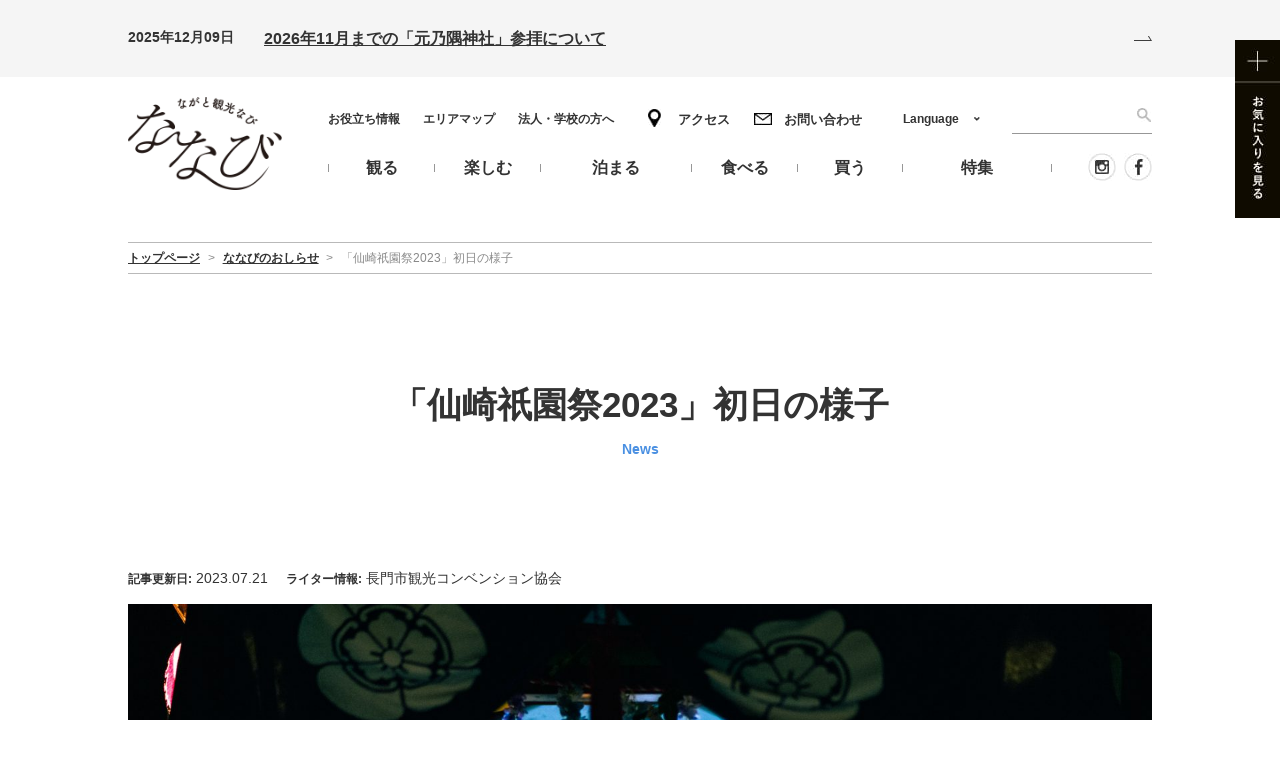

--- FILE ---
content_type: text/html; charset=UTF-8
request_url: https://nanavi.jp/news/24012/
body_size: 12332
content:
<!DOCTYPE html>
<html class="prod" dir="ltr" lang="ja" prefix="og: https://ogp.me/ns#">

<head>
  <!-- Google Tag Manager -->
  <script>
    (function(w, d, s, l, i) {
      w[l] = w[l] || [];
      w[l].push({
        'gtm.start': new Date().getTime(),
        event: 'gtm.js'
      });
      var f = d.getElementsByTagName(s)[0],
        j = d.createElement(s),
        dl = l != 'dataLayer' ? '&l=' + l : '';
      j.async = true;
      j.src =
        'https://www.googletagmanager.com/gtm.js?id=' + i + dl;
      f.parentNode.insertBefore(j, f);
    })(window, document, 'script', 'dataLayer', 'GTM-W3Q9KXL');
  </script>
  <!-- End Google Tag Manager -->
  <meta name="facebook-domain-verification" content="tmxfs0ewwjb2drr7onrecda33fqy6j" />
  <meta charset="UTF-8">
        <!-- preload -->
  <link rel="preload" href="https://nanavi.jp/wp-content/themes/nanavi/css/style.css?v=2.1.13" as="style">
  <link rel="stylesheet" href="https://nanavi.jp/wp-content/themes/nanavi/css/custom.css?v=2.1.13">
  <link rel="preload" href="https://nanavi.jp/wp-content/plugins/wp-favorite-posts/wpfp.css" as="style">
  <link rel="preload" href="https://nanavi.jp/wp-content/plugins/wp-pagenavi/pagenavi-css.css" as="style">
  <link rel="preload" href="https://nanavi.jp/wp-content/themes/nanavi/js/lazyImage.js?v=2.1.13" as="script">
  <link rel="preload" href="https://nanavi.jp/wp-includes/js/jquery/jquery.js?ver=1.12.4-wp" as="script">
  <link rel="preload" href="https://nanavi.jp/wp-includes/js/jquery/jquery-migrate.min.js?ver=1.4.1" as="script">
  <link rel="preload" href="https://nanavi.jp/wp-content/themes/nanavi/js/slick/fonts/slick.woff" as="font" type="font/woff" crossorigin>
  <link rel="preload" href="https://nanavi.jp/wp-content/themes/nanavi/img/top/pic_slide1.jpg" as="image">
  <link rel="preload" href="https://nanavi.jp/wp-content/themes/nanavi/img/top/slide_2020_04.jpg" as="image">
  <link rel="preload" href="https://nanavi.jp/wp-content/themes/nanavi/img/top/slide_2020_05.jpg" as="image">
  <link rel="preload" href="https://nanavi.jp/wp-content/themes/nanavi/img/top/slide_2020_06.jpg" as="image">
  <link rel="preload" href="https://nanavi.jp/wp-content/themes/nanavi/img/top/slide_nagatocycling.jpg" as="image">

  <!-- include style.css -->
    <!-- include lazyImage.js -->
    <meta name="viewport" id="viewport" content="width=device-width">
  <meta name="format-detection" content="telephone=no">
  <link rel="icon" href="https://nanavi.jp/wp-content/themes/nanavi/img/cmn/favicon.ico">
  <link rel="apple-touch-icon" href="https://nanavi.jp/wp-content/themes/nanavi/img/cmn/apple-touch-icon.png">
  	<style>img:is([sizes="auto" i], [sizes^="auto," i]) { contain-intrinsic-size: 3000px 1500px }</style>
	<link rel="alternate" hreflang="ja" href="https://nanavi.jp/news/24012/" />
<link rel="alternate" hreflang="en" href="https://nanavi.jp/en/news/231990/" />
<link rel="alternate" hreflang="zh-hans" href="https://nanavi.jp/zh-hans/news/244605/" />
<link rel="alternate" hreflang="zh-hant" href="https://nanavi.jp/zh-hant/news/281540/" />
<link rel="alternate" hreflang="ko" href="https://nanavi.jp/ko/news/264734/" />
<link rel="alternate" hreflang="x-default" href="https://nanavi.jp/news/24012/" />

		<!-- All in One SEO 4.9.0 - aioseo.com -->
		<title>「仙崎祇園祭2023」初日の様子 | 山口県長門市観光サイト ななび</title>
	<meta name="description" content="長門の観光スポット、イベントなどの最新情報をお知らせします。" />
	<meta name="robots" content="max-image-preview:large" />
	<meta name="author" content="長門市観光コンベンション協会"/>
	<link rel="canonical" href="https://nanavi.jp/news/24012/" />
	<meta name="generator" content="All in One SEO (AIOSEO) 4.9.0" />
		<meta property="og:locale" content="ja_JP" />
		<meta property="og:site_name" content="ななびのお知らせ | ななびのお知らせ" />
		<meta property="og:type" content="article" />
		<meta property="og:title" content="「仙崎祇園祭2023」初日の様子 | 山口県長門市観光サイト ななび" />
		<meta property="og:description" content="長門の観光スポット、イベントなどの最新情報をお知らせします。" />
		<meta property="og:url" content="https://nanavi.jp/news/24012/" />
		<meta property="og:image" content="https://nanavi.jp/wp-content/uploads/2023/07/230720_gion25-scaled.jpg" />
		<meta property="og:image:secure_url" content="https://nanavi.jp/wp-content/uploads/2023/07/230720_gion25-scaled.jpg" />
		<meta property="og:image:width" content="2560" />
		<meta property="og:image:height" content="1706" />
		<meta property="article:published_time" content="2023-07-20T13:04:18+00:00" />
		<meta property="article:modified_time" content="2023-07-22T16:38:45+00:00" />
		<meta name="twitter:card" content="summary_large_image" />
		<meta name="twitter:title" content="「仙崎祇園祭2023」初日の様子 | 山口県長門市観光サイト ななび" />
		<meta name="twitter:description" content="長門の観光スポット、イベントなどの最新情報をお知らせします。" />
		<meta name="twitter:image" content="https://nanavi.jp/wp-content/uploads/2023/07/230720_gion25-scaled.jpg" />
		<script type="application/ld+json" class="aioseo-schema">
			{"@context":"https:\/\/schema.org","@graph":[{"@type":"BreadcrumbList","@id":"https:\/\/nanavi.jp\/news\/24012\/#breadcrumblist","itemListElement":[{"@type":"ListItem","@id":"https:\/\/nanavi.jp#listItem","position":1,"name":"\u30db\u30fc\u30e0","item":"https:\/\/nanavi.jp","nextItem":{"@type":"ListItem","@id":"https:\/\/nanavi.jp\/news\/#listItem","name":"\u306a\u306a\u3073\u306e\u304a\u3057\u3089\u305b"}},{"@type":"ListItem","@id":"https:\/\/nanavi.jp\/news\/#listItem","position":2,"name":"\u306a\u306a\u3073\u306e\u304a\u3057\u3089\u305b","item":"https:\/\/nanavi.jp\/news\/","nextItem":{"@type":"ListItem","@id":"https:\/\/nanavi.jp\/news\/\/latest\/#listItem","name":"\u65b0\u7740\u60c5\u5831"},"previousItem":{"@type":"ListItem","@id":"https:\/\/nanavi.jp#listItem","name":"\u30db\u30fc\u30e0"}},{"@type":"ListItem","@id":"https:\/\/nanavi.jp\/news\/\/latest\/#listItem","position":3,"name":"\u65b0\u7740\u60c5\u5831","item":"https:\/\/nanavi.jp\/news\/\/latest\/","nextItem":{"@type":"ListItem","@id":"https:\/\/nanavi.jp\/news\/24012\/#listItem","name":"\u300c\u4ed9\u5d0e\u7947\u5712\u796d2023\u300d\u521d\u65e5\u306e\u69d8\u5b50"},"previousItem":{"@type":"ListItem","@id":"https:\/\/nanavi.jp\/news\/#listItem","name":"\u306a\u306a\u3073\u306e\u304a\u3057\u3089\u305b"}},{"@type":"ListItem","@id":"https:\/\/nanavi.jp\/news\/24012\/#listItem","position":4,"name":"\u300c\u4ed9\u5d0e\u7947\u5712\u796d2023\u300d\u521d\u65e5\u306e\u69d8\u5b50","previousItem":{"@type":"ListItem","@id":"https:\/\/nanavi.jp\/news\/\/latest\/#listItem","name":"\u65b0\u7740\u60c5\u5831"}}]},{"@type":"Organization","@id":"https:\/\/nanavi.jp\/#organization","name":"\u306a\u306a\u3073\u306e\u304a\u77e5\u3089\u305b","description":"\u306a\u306a\u3073\u306e\u304a\u77e5\u3089\u305b","url":"https:\/\/nanavi.jp\/"},{"@type":"Person","@id":"https:\/\/nanavi.jp\/#author","url":"https:\/\/nanavi.jp\/","name":"\u9577\u9580\u5e02\u89b3\u5149\u30b3\u30f3\u30d9\u30f3\u30b7\u30e7\u30f3\u5354\u4f1a","image":{"@type":"ImageObject","@id":"https:\/\/nanavi.jp\/news\/24012\/#authorImage","url":"https:\/\/secure.gravatar.com\/avatar\/0442bc3c30be20390bf7dfa7410437dc47a190e24556a6c30ded21578533e3cc?s=96&d=mm&r=g","width":96,"height":96,"caption":"\u9577\u9580\u5e02\u89b3\u5149\u30b3\u30f3\u30d9\u30f3\u30b7\u30e7\u30f3\u5354\u4f1a"}},{"@type":"WebPage","@id":"https:\/\/nanavi.jp\/news\/24012\/#webpage","url":"https:\/\/nanavi.jp\/news\/24012\/","name":"\u300c\u4ed9\u5d0e\u7947\u5712\u796d2023\u300d\u521d\u65e5\u306e\u69d8\u5b50 | \u5c71\u53e3\u770c\u9577\u9580\u5e02\u89b3\u5149\u30b5\u30a4\u30c8 \u306a\u306a\u3073","description":"\u9577\u9580\u306e\u89b3\u5149\u30b9\u30dd\u30c3\u30c8\u3001\u30a4\u30d9\u30f3\u30c8\u306a\u3069\u306e\u6700\u65b0\u60c5\u5831\u3092\u304a\u77e5\u3089\u305b\u3057\u307e\u3059\u3002","inLanguage":"ja","isPartOf":{"@id":"https:\/\/nanavi.jp\/#website"},"breadcrumb":{"@id":"https:\/\/nanavi.jp\/news\/24012\/#breadcrumblist"},"author":{"@id":"https:\/\/nanavi.jp\/#author"},"creator":{"@id":"https:\/\/nanavi.jp\/#author"},"image":{"@type":"ImageObject","url":"https:\/\/nanavi.jp\/wp-content\/uploads\/2023\/07\/230720_gion25-scaled.jpg","@id":"https:\/\/nanavi.jp\/news\/24012\/#mainImage","width":2560,"height":1706},"primaryImageOfPage":{"@id":"https:\/\/nanavi.jp\/news\/24012\/#mainImage"},"datePublished":"2023-07-20T22:04:18+09:00","dateModified":"2023-07-23T01:38:45+09:00"},{"@type":"WebSite","@id":"https:\/\/nanavi.jp\/#website","url":"https:\/\/nanavi.jp\/","name":"\u5c71\u53e3\u770c\u9577\u9580\u5e02\u89b3\u5149\u30b5\u30a4\u30c8 \u306a\u306a\u3073","description":"\u306a\u306a\u3073\u306e\u304a\u77e5\u3089\u305b","inLanguage":"ja","publisher":{"@id":"https:\/\/nanavi.jp\/#organization"}}]}
		</script>
		<!-- All in One SEO -->

<link rel="alternate" type="application/rss+xml" title="ななびのお知らせ &raquo; フィード" href="https://nanavi.jp/feed/" />
<link rel="alternate" type="application/rss+xml" title="ななびのお知らせ &raquo; コメントフィード" href="https://nanavi.jp/comments/feed/" />
<link rel='stylesheet' id='wpfp-css' href='https://nanavi.jp/wp-content/plugins/wp-favorite-posts/wpfp.css' type='text/css' />
<link rel='stylesheet' id='style-css-css' href='https://nanavi.jp/wp-content/themes/nanavi/css/style.css?ver=2.1.13' type='text/css' media='all' />
<style id='classic-theme-styles-inline-css' type='text/css'>
/*! This file is auto-generated */
.wp-block-button__link{color:#fff;background-color:#32373c;border-radius:9999px;box-shadow:none;text-decoration:none;padding:calc(.667em + 2px) calc(1.333em + 2px);font-size:1.125em}.wp-block-file__button{background:#32373c;color:#fff;text-decoration:none}
</style>
<link rel='stylesheet' id='aioseo/css/src/vue/standalone/blocks/table-of-contents/global.scss-css' href='https://nanavi.jp/wp-content/plugins/all-in-one-seo-pack/dist/Lite/assets/css/table-of-contents/global.e90f6d47.css?ver=4.9.0' type='text/css' media='all' />
<style id='global-styles-inline-css' type='text/css'>
:root{--wp--preset--aspect-ratio--square: 1;--wp--preset--aspect-ratio--4-3: 4/3;--wp--preset--aspect-ratio--3-4: 3/4;--wp--preset--aspect-ratio--3-2: 3/2;--wp--preset--aspect-ratio--2-3: 2/3;--wp--preset--aspect-ratio--16-9: 16/9;--wp--preset--aspect-ratio--9-16: 9/16;--wp--preset--color--black: #000000;--wp--preset--color--cyan-bluish-gray: #abb8c3;--wp--preset--color--white: #ffffff;--wp--preset--color--pale-pink: #f78da7;--wp--preset--color--vivid-red: #cf2e2e;--wp--preset--color--luminous-vivid-orange: #ff6900;--wp--preset--color--luminous-vivid-amber: #fcb900;--wp--preset--color--light-green-cyan: #7bdcb5;--wp--preset--color--vivid-green-cyan: #00d084;--wp--preset--color--pale-cyan-blue: #8ed1fc;--wp--preset--color--vivid-cyan-blue: #0693e3;--wp--preset--color--vivid-purple: #9b51e0;--wp--preset--gradient--vivid-cyan-blue-to-vivid-purple: linear-gradient(135deg,rgba(6,147,227,1) 0%,rgb(155,81,224) 100%);--wp--preset--gradient--light-green-cyan-to-vivid-green-cyan: linear-gradient(135deg,rgb(122,220,180) 0%,rgb(0,208,130) 100%);--wp--preset--gradient--luminous-vivid-amber-to-luminous-vivid-orange: linear-gradient(135deg,rgba(252,185,0,1) 0%,rgba(255,105,0,1) 100%);--wp--preset--gradient--luminous-vivid-orange-to-vivid-red: linear-gradient(135deg,rgba(255,105,0,1) 0%,rgb(207,46,46) 100%);--wp--preset--gradient--very-light-gray-to-cyan-bluish-gray: linear-gradient(135deg,rgb(238,238,238) 0%,rgb(169,184,195) 100%);--wp--preset--gradient--cool-to-warm-spectrum: linear-gradient(135deg,rgb(74,234,220) 0%,rgb(151,120,209) 20%,rgb(207,42,186) 40%,rgb(238,44,130) 60%,rgb(251,105,98) 80%,rgb(254,248,76) 100%);--wp--preset--gradient--blush-light-purple: linear-gradient(135deg,rgb(255,206,236) 0%,rgb(152,150,240) 100%);--wp--preset--gradient--blush-bordeaux: linear-gradient(135deg,rgb(254,205,165) 0%,rgb(254,45,45) 50%,rgb(107,0,62) 100%);--wp--preset--gradient--luminous-dusk: linear-gradient(135deg,rgb(255,203,112) 0%,rgb(199,81,192) 50%,rgb(65,88,208) 100%);--wp--preset--gradient--pale-ocean: linear-gradient(135deg,rgb(255,245,203) 0%,rgb(182,227,212) 50%,rgb(51,167,181) 100%);--wp--preset--gradient--electric-grass: linear-gradient(135deg,rgb(202,248,128) 0%,rgb(113,206,126) 100%);--wp--preset--gradient--midnight: linear-gradient(135deg,rgb(2,3,129) 0%,rgb(40,116,252) 100%);--wp--preset--font-size--small: 13px;--wp--preset--font-size--medium: 20px;--wp--preset--font-size--large: 36px;--wp--preset--font-size--x-large: 42px;--wp--preset--spacing--20: 0.44rem;--wp--preset--spacing--30: 0.67rem;--wp--preset--spacing--40: 1rem;--wp--preset--spacing--50: 1.5rem;--wp--preset--spacing--60: 2.25rem;--wp--preset--spacing--70: 3.38rem;--wp--preset--spacing--80: 5.06rem;--wp--preset--shadow--natural: 6px 6px 9px rgba(0, 0, 0, 0.2);--wp--preset--shadow--deep: 12px 12px 50px rgba(0, 0, 0, 0.4);--wp--preset--shadow--sharp: 6px 6px 0px rgba(0, 0, 0, 0.2);--wp--preset--shadow--outlined: 6px 6px 0px -3px rgba(255, 255, 255, 1), 6px 6px rgba(0, 0, 0, 1);--wp--preset--shadow--crisp: 6px 6px 0px rgba(0, 0, 0, 1);}:where(.is-layout-flex){gap: 0.5em;}:where(.is-layout-grid){gap: 0.5em;}body .is-layout-flex{display: flex;}.is-layout-flex{flex-wrap: wrap;align-items: center;}.is-layout-flex > :is(*, div){margin: 0;}body .is-layout-grid{display: grid;}.is-layout-grid > :is(*, div){margin: 0;}:where(.wp-block-columns.is-layout-flex){gap: 2em;}:where(.wp-block-columns.is-layout-grid){gap: 2em;}:where(.wp-block-post-template.is-layout-flex){gap: 1.25em;}:where(.wp-block-post-template.is-layout-grid){gap: 1.25em;}.has-black-color{color: var(--wp--preset--color--black) !important;}.has-cyan-bluish-gray-color{color: var(--wp--preset--color--cyan-bluish-gray) !important;}.has-white-color{color: var(--wp--preset--color--white) !important;}.has-pale-pink-color{color: var(--wp--preset--color--pale-pink) !important;}.has-vivid-red-color{color: var(--wp--preset--color--vivid-red) !important;}.has-luminous-vivid-orange-color{color: var(--wp--preset--color--luminous-vivid-orange) !important;}.has-luminous-vivid-amber-color{color: var(--wp--preset--color--luminous-vivid-amber) !important;}.has-light-green-cyan-color{color: var(--wp--preset--color--light-green-cyan) !important;}.has-vivid-green-cyan-color{color: var(--wp--preset--color--vivid-green-cyan) !important;}.has-pale-cyan-blue-color{color: var(--wp--preset--color--pale-cyan-blue) !important;}.has-vivid-cyan-blue-color{color: var(--wp--preset--color--vivid-cyan-blue) !important;}.has-vivid-purple-color{color: var(--wp--preset--color--vivid-purple) !important;}.has-black-background-color{background-color: var(--wp--preset--color--black) !important;}.has-cyan-bluish-gray-background-color{background-color: var(--wp--preset--color--cyan-bluish-gray) !important;}.has-white-background-color{background-color: var(--wp--preset--color--white) !important;}.has-pale-pink-background-color{background-color: var(--wp--preset--color--pale-pink) !important;}.has-vivid-red-background-color{background-color: var(--wp--preset--color--vivid-red) !important;}.has-luminous-vivid-orange-background-color{background-color: var(--wp--preset--color--luminous-vivid-orange) !important;}.has-luminous-vivid-amber-background-color{background-color: var(--wp--preset--color--luminous-vivid-amber) !important;}.has-light-green-cyan-background-color{background-color: var(--wp--preset--color--light-green-cyan) !important;}.has-vivid-green-cyan-background-color{background-color: var(--wp--preset--color--vivid-green-cyan) !important;}.has-pale-cyan-blue-background-color{background-color: var(--wp--preset--color--pale-cyan-blue) !important;}.has-vivid-cyan-blue-background-color{background-color: var(--wp--preset--color--vivid-cyan-blue) !important;}.has-vivid-purple-background-color{background-color: var(--wp--preset--color--vivid-purple) !important;}.has-black-border-color{border-color: var(--wp--preset--color--black) !important;}.has-cyan-bluish-gray-border-color{border-color: var(--wp--preset--color--cyan-bluish-gray) !important;}.has-white-border-color{border-color: var(--wp--preset--color--white) !important;}.has-pale-pink-border-color{border-color: var(--wp--preset--color--pale-pink) !important;}.has-vivid-red-border-color{border-color: var(--wp--preset--color--vivid-red) !important;}.has-luminous-vivid-orange-border-color{border-color: var(--wp--preset--color--luminous-vivid-orange) !important;}.has-luminous-vivid-amber-border-color{border-color: var(--wp--preset--color--luminous-vivid-amber) !important;}.has-light-green-cyan-border-color{border-color: var(--wp--preset--color--light-green-cyan) !important;}.has-vivid-green-cyan-border-color{border-color: var(--wp--preset--color--vivid-green-cyan) !important;}.has-pale-cyan-blue-border-color{border-color: var(--wp--preset--color--pale-cyan-blue) !important;}.has-vivid-cyan-blue-border-color{border-color: var(--wp--preset--color--vivid-cyan-blue) !important;}.has-vivid-purple-border-color{border-color: var(--wp--preset--color--vivid-purple) !important;}.has-vivid-cyan-blue-to-vivid-purple-gradient-background{background: var(--wp--preset--gradient--vivid-cyan-blue-to-vivid-purple) !important;}.has-light-green-cyan-to-vivid-green-cyan-gradient-background{background: var(--wp--preset--gradient--light-green-cyan-to-vivid-green-cyan) !important;}.has-luminous-vivid-amber-to-luminous-vivid-orange-gradient-background{background: var(--wp--preset--gradient--luminous-vivid-amber-to-luminous-vivid-orange) !important;}.has-luminous-vivid-orange-to-vivid-red-gradient-background{background: var(--wp--preset--gradient--luminous-vivid-orange-to-vivid-red) !important;}.has-very-light-gray-to-cyan-bluish-gray-gradient-background{background: var(--wp--preset--gradient--very-light-gray-to-cyan-bluish-gray) !important;}.has-cool-to-warm-spectrum-gradient-background{background: var(--wp--preset--gradient--cool-to-warm-spectrum) !important;}.has-blush-light-purple-gradient-background{background: var(--wp--preset--gradient--blush-light-purple) !important;}.has-blush-bordeaux-gradient-background{background: var(--wp--preset--gradient--blush-bordeaux) !important;}.has-luminous-dusk-gradient-background{background: var(--wp--preset--gradient--luminous-dusk) !important;}.has-pale-ocean-gradient-background{background: var(--wp--preset--gradient--pale-ocean) !important;}.has-electric-grass-gradient-background{background: var(--wp--preset--gradient--electric-grass) !important;}.has-midnight-gradient-background{background: var(--wp--preset--gradient--midnight) !important;}.has-small-font-size{font-size: var(--wp--preset--font-size--small) !important;}.has-medium-font-size{font-size: var(--wp--preset--font-size--medium) !important;}.has-large-font-size{font-size: var(--wp--preset--font-size--large) !important;}.has-x-large-font-size{font-size: var(--wp--preset--font-size--x-large) !important;}
:where(.wp-block-post-template.is-layout-flex){gap: 1.25em;}:where(.wp-block-post-template.is-layout-grid){gap: 1.25em;}
:where(.wp-block-columns.is-layout-flex){gap: 2em;}:where(.wp-block-columns.is-layout-grid){gap: 2em;}
:root :where(.wp-block-pullquote){font-size: 1.5em;line-height: 1.6;}
</style>
<link rel='stylesheet' id='wp-pagenavi-css' href='https://nanavi.jp/wp-content/plugins/wp-pagenavi/pagenavi-css.css?ver=2.70' type='text/css' media='all' />
<script type="text/javascript" src="https://nanavi.jp/wp-content/themes/nanavi/js/lazyImage.js?ver=2.1.13" id="lazy-image-js"></script>
<script type="text/javascript" id="wpml-cookie-js-extra">
/* <![CDATA[ */
var wpml_cookies = {"wp-wpml_current_language":{"value":"ja","expires":1,"path":"\/"}};
var wpml_cookies = {"wp-wpml_current_language":{"value":"ja","expires":1,"path":"\/"}};
/* ]]> */
</script>
<script type="text/javascript" src="https://nanavi.jp/wp-content/plugins/sitepress-multilingual-cms/res/js/cookies/language-cookie.js?ver=485900" id="wpml-cookie-js" defer="defer" data-wp-strategy="defer"></script>
<script type="text/javascript" src="https://nanavi.jp/wp-includes/js/jquery/jquery.min.js?ver=3.7.1" id="jquery-core-js"></script>
<script type="text/javascript" src="https://nanavi.jp/wp-includes/js/jquery/jquery-migrate.min.js?ver=3.4.1" id="jquery-migrate-js"></script>
<script type="text/javascript" src="https://nanavi.jp/wp-content/plugins/wp-favorite-posts/script.js?ver=1.6.8" id="wp-favorite-posts-js"></script>
<link rel="https://api.w.org/" href="https://nanavi.jp/wp-json/" /><link rel='shortlink' href='https://nanavi.jp/?p=24012' />
<link rel="alternate" title="oEmbed (JSON)" type="application/json+oembed" href="https://nanavi.jp/wp-json/oembed/1.0/embed?url=https%3A%2F%2Fnanavi.jp%2Fnews%2F24012%2F" />
<link rel="alternate" title="oEmbed (XML)" type="text/xml+oembed" href="https://nanavi.jp/wp-json/oembed/1.0/embed?url=https%3A%2F%2Fnanavi.jp%2Fnews%2F24012%2F&#038;format=xml" />
<meta name="generator" content="WPML ver:4.8.5 stt:59,61,1,28,29;" />
</head>

<body id="top" class="page-news " data-dir="https://nanavi.jp/wp-content/themes/nanavi">
  <!-- Google Tag Manager (noscript) -->
  <noscript><iframe src="https://www.googletagmanager.com/ns.html?id=GTM-W3Q9KXL"
      height="0" width="0" style="display:none;visibility:hidden"></iframe></noscript>
  <!-- End Google Tag Manager (noscript) -->
<div id="fb-root"></div>
    <script>
    (function(d, s, id) {
      var js, fjs = d.getElementsByTagName(s)[0];
      if (d.getElementById(id)) return;
      js = d.createElement(s); js.id = id;
      js.src = "https://connect.facebook.net/ja_JP/sdk.js#xfbml=1&version=v2.10";
      fjs.parentNode.insertBefore(js, fjs);
    }(document, 'script', 'facebook-jssdk'));
    </script>
       <!-- border_display -->
  <div id="featureBack"></div>
  <!-- /#feature -->
  <div id="border_display" class="l_container">
          
  <!-- l_emergency -->
  <div class="l_emergency">
        <div class="l_inner">
          <div class="emergency">
            <div class="emergency-content">
              <p class="emergency-content__date">2025年12月09日</p>
              <a href="https://nanavi.jp/news/32692/" class="emergency-content__ttl">2026年11月までの「元乃隅神社」参拝について</a>
            </div>
            <div class="emergency-icn">
              <img src="https://nanavi.jp/wp-content/themes/nanavi/img/cmn/icn_arrow_emergency.svg" alt="">
            </div>
            </div>
        </div>
      </div>
      <!-- /l_emergency -->
    <!-- l_header -->
    <header class="l_header">

      <!-- l_header_in -->
      <div class="l_header_in l_inner">

        <p class="txt1">(一社)長門市観光コンベンション協会</p>

                                  <div class="logo"><a href="https://nanavi.jp"><img src="https://nanavi.jp/wp-content/themes/nanavi/img/cmn/logo.png" alt="ながと観光なび ななび"></a></div>
                    
                <div class="favorite"><a href="https://nanavi.jp/like/"><img src="https://nanavi.jp/wp-content/themes/nanavi/img/cmn/bnr_favorite.jpg" alt="お気に入りを見る"></a></div>

        <a href="#spmenu" class="btn j_modaal__fullscreen js-header-humb"><img src="https://nanavi.jp/wp-content/themes/nanavi/img/cmn/btn_menu.png" width="19" alt="メニュー"></a>

        <!-- hnavi -->
        <nav class="hnavi">
          <ul class="hnavi_list1">
            <li><a href="https://nanavi.jp/information/">お役立ち情報</a></li>
            <li><a href="https://nanavi.jp/areamap/">エリアマップ</a></li>
            <li><a href="https://nanavi.jp/company/">法人・学校の方へ</a></li>
          </ul>
          <ul class="hnavi_list2">
            <li><a href="https://nanavi.jp/access/" class="access">アクセス</a></li>
            <li><a href="https://nanavi.jp/contact/" class="contact">お問い合わせ</a></li>
          </ul>
          <ul class="hnavi_list3">
            <li>
              <a href="https://nanavi.jp/sightseeing/"><span>観る</span></a>
              <div class="hnavi_mega">
                <ul>
                  <li><a href="https://nanavi.jp/sightseeing/genre/naturalwonders/">自然・景勝地</a></li><li><a href="https://nanavi.jp/sightseeing/genre/shrines_temples/">寺院・神社</a></li><li><a href="https://nanavi.jp/sightseeing/genre/museums/">美術館・博物館</a></li><li><a href="https://nanavi.jp/sightseeing/genre/history_culture/">歴史・文化</a></li><li><a href="https://nanavi.jp/sightseeing/genre/photospots/">フォトスポット</a></li>                </ul>
              </div>
            </li>
            <li>
              <a href="https://nanavi.jp/activities/"><span>楽しむ</span></a>
              <div class="hnavi_mega">
                <ul class="hnavi_mega_parent">
                  <li class="hnavi_mega_parent_item">
                    <a href="https://nanavi.jp/events/">
                      <figure>
                        <img src="https://nanavi.jp/wp-content/themes/nanavi/img/cmn/gnav-img-event.jpg" alt="イベント">
                      </figure>
                      イベント                    </a>
                  </li>
                  <li class="hnavi_mega_parent_item">
                    <a href="https://nanavi.jp/nagatocycling/">
                      <figure>
                        <img src="https://nanavi.jp/wp-content/themes/nanavi/img/cmn/gnav-img-cycling.jpg" alt="サイクリング">
                      </figure>
                      サイクリング                    </a>
                  </li>
                  <li class="hnavi_mega_parent_item">
                    <div class="hnavi_mega_parent_title_wrap">
                      <p>海のアクティビティ</p>
                    </div>
                    <ul class="hnavi_mega_child">
                      <li class="hnavi_mega_child_item"><a href="https://nanavi.jp/activities/genre/diving/">ダイビング</a></li>
                      <li class="hnavi_mega_child_item"><a href="https://nanavi.jp/activities/genre/surfing/">サーフィン</a></li>
                      <li class="hnavi_mega_child_item"><a href="https://nanavi.jp/activities/genre/sea_kayaking/">シーカヤック</a></li>
                      <li class="hnavi_mega_child_item"><a href="https://nanavi.jp/activities/genre/cruise/">クルーズ</a></li>
                      <li class="hnavi_mega_child_item"><a href="https://nanavi.jp/activities/genre/beach/">海水浴場</a></li>
                    </ul>
                  </li>
                  <li class="hnavi_mega_parent_item">
                    <div class="hnavi_mega_parent_title_wrap">
                      <p>陸のアクティビティ</p>
                    </div>
                    <ul class="hnavi_mega_child">
                      <li class="hnavi_mega_child_item"><a href="https://nanavi.jp/activities/genre/camp/">キャンプ</a></li>
                      <li class="hnavi_mega_child_item"><a href="https://nanavi.jp/activities/genre/trekking/">トレッキング</a></li>
                      <li class="hnavi_mega_child_item"><a href="https://nanavi.jp/activities/genre/climbing/">登山</a></li>
                      <li class="hnavi_mega_child_item"><a href="https://nanavi.jp/activities/genre/park/">公園</a></li>
                      <li class="hnavi_mega_child_item"><a href="https://nanavi.jp/activities/genre/cycling/">サイクリング</a></li>
                    </ul>
                  </li>
                </ul>
              </div>
            </li>
            <li>
              <a href="https://nanavi.jp/stay/"><span>泊まる</span></a>
              <div class="hnavi_mega">
                <ul>
                  <li><a href="https://nanavi.jp/stay/genre/ryokan/">旅館</a></li><li><a href="https://nanavi.jp/stay/genre/hotel/">ホテル</a></li><li><a href="https://nanavi.jp/stay/genre/other_stay/">民宿・ゲストハウス</a></li><li><a href="https://nanavi.jp/stay/genre/onsen/">日帰り温泉</a></li>                  <li><a href="https://nanavi.jp/stay/onsen/tawarayamaonsen/">俵山温泉</a></li><li><a href="https://nanavi.jp/stay/onsen/yuyawanonsen/">油谷湾温泉</a></li><li><a href="https://nanavi.jp/stay/onsen/yumenonsen/">湯免温泉</a></li><li><a href="https://nanavi.jp/stay/onsen/nagatoyumotoonsen/">長門湯本温泉</a></li><li><a href="https://nanavi.jp/stay/onsen/kiwadoonsen/">黄波戸温泉</a></li>                </ul>
              </div>
            </li>
            <li>
              <a href="https://nanavi.jp/gourmet/"><span>食べる</span></a>
              <div class="hnavi_mega">
                <ul>
                  <li><a href="https://nanavi.jp/gourmet/genre/takeout/">テイクアウト</a></li><li><a href="https://nanavi.jp/gourmet/genre/yakitori/">やきとり</a></li><li><a href="https://nanavi.jp/gourmet/genre/senzakiika/">仙崎イカ</a></li><li><a href="https://nanavi.jp/gourmet/genre/lunch/">ランチ</a></li><li><a href="https://nanavi.jp/gourmet/genre/dinner/">ディナー</a></li><li><a href="https://nanavi.jp/gourmet/genre/cafe/">カフェ・スウィーツ</a></li><li><a href="https://nanavi.jp/gourmet/genre/bar/">居酒屋・バー</a></li>                </ul>
              </div>
            </li>
            <li>
              <a href="https://nanavi.jp/shopping/"><span>買う</span></a>
              <div class="hnavi_mega">
                <ul>
                  <li><a href="https://nanavi.jp/shopping/genre/kamaboko/">かまぼこ</a></li><li><a href="https://nanavi.jp/shopping/genre/senzakiika/">仙崎イカ</a></li><li><a href="https://nanavi.jp/shopping/genre/seafood/">干物・海産物</a></li><li><a href="https://nanavi.jp/shopping/genre/sweets/">スウィーツ</a></li><li><a href="https://nanavi.jp/shopping/genre/shopother/">その他お店</a></li>                </ul>
              </div>
            </li>
            <li>
              <a href="https://nanavi.jp/feature/"><span>特集</span></a>
            </li>
          </ul>
          <div class="hnavi_search">
            <form role="search" method="get" action="https://nanavi.jp">
              <div class="hnavi_searchSubmit"><input type="submit" value="search"></div>
              <div class="hnavi_searchInput"><input type="text" name="s" id="s-header" value=""></div>
            </form>
          </div>
          <ul class="hnavi_list4">
            <li><a href="https://www.instagram.com/nanavi_visit_nagato/" target="_blank"><img src="https://nanavi.jp/wp-content/themes/nanavi/img/cmn/ico_instagram.jpg" alt="Instagram"></a></li>
            <li><a href="https://www.facebook.com/nanavi.jp/" target="_blank"><img src="https://nanavi.jp/wp-content/themes/nanavi/img/cmn/ico_facebook.jpg" alt="Facebook"></a></li>
          </ul>
        </nav>
        <!-- /hnavi -->

        <div class="lang">
          <p class="lang_btn j_accordion">Language</p>
          <ul><li><a href="https://nanavi.jp/en/news/231990/" hreflang="en" lang="en"><span>English</span></a></li><li><a href="https://nanavi.jp/zh-hans/news/244605/" hreflang="zh-hans" lang="zh-hans"><span>简体中文</span></a></li><li><a href="https://nanavi.jp/zh-hant/news/281540/" hreflang="zh-hant" lang="zh-hant"><span>繁體中文</span></a></li><li><a href="https://nanavi.jp/ko/news/264734/" hreflang="ko" lang="ko"><span>한국어</span></a></li></ul>        </div>

      </div>
      <!-- /l_header_in -->

    </header>
    <!-- /l_header -->

    <!-- l_main -->
    <section class="l_main">

              <!-- c_mainImage -->
        <div class="c_mainImage">

          <!-- パンくずリスト -->

                      <div class="bread l_inner"><ol itemscope itemtype="https://schema.org/BreadcrumbList" class="bread_list"><li class="breadcrumb-top" itemscope itemtype="https://schema.org/ListItem"><a href="https://nanavi.jp/" itemprop="url"><span itemprop="title">トップページ</span></a></li><li>&nbsp;>&nbsp;</li><li itemscope itemtype="https://schema.org/ListItem"><a href="https://nanavi.jp/news/" itemprop="url"><span itemprop="title">ななびのおしらせ</span></a></li><li>&nbsp;>&nbsp;</li><li>「仙崎祇園祭2023」初日の様子</li></ol></div>                    <!-- /パンくずリスト -->
        
	<!-- pageTitle -->
	<div class="pageTitle l_inner">
		<h1 class="pageTitle_lang1">「仙崎祇園祭2023」初日の様子</h1>
		<span class="pageTitle_lang2">News</span>
	</div>
	<!-- /pageTitle -->

	</div>
	<!-- /c_mainImage -->

			<!-- l_main_content -->
		<div class="l_main_content">

			<!-- p_newsDetail -->
			<div class="p_newsDetail news l_inner c_margin-large">

				<div class="head">
					<ul class="headInfo">
						<li>
							<p class="headTerm">記事更新日:</p>
							<p class="headDesc">2023.07.21</p>
						</li>
						<li>
							<p class="headTerm">ライター情報:</p>
							<p class="headDesc">長門市観光コンベンション協会</p>
						</li>
					</ul>
					<div class="eyecatch"><img width="2560" height="1706" src="https://nanavi.jp/wp-content/uploads/2023/07/230720_gion25-scaled.jpg" class="attachment-full size-full wp-post-image" alt="" decoding="async" fetchpriority="high" srcset="https://nanavi.jp/wp-content/uploads/2023/07/230720_gion25-scaled.jpg 2560w, https://nanavi.jp/wp-content/uploads/2023/07/230720_gion25-300x200.jpg 300w, https://nanavi.jp/wp-content/uploads/2023/07/230720_gion25-1024x683.jpg 1024w, https://nanavi.jp/wp-content/uploads/2023/07/230720_gion25-768x512.jpg 768w, https://nanavi.jp/wp-content/uploads/2023/07/230720_gion25-1536x1024.jpg 1536w, https://nanavi.jp/wp-content/uploads/2023/07/230720_gion25-2048x1365.jpg 2048w" sizes="(max-width: 2560px) 100vw, 2560px" /></div>
				</div>

				<!-- c_editor -->
				<section class="c_editor c_margin-large">
					<div class="is-not-acc"></p>
<h2>仙崎地区で行われる伝統の夏祭り</h2>
<p>本日(7月20日〔木〕)から26日(水)までの期間、仙崎地区にて「仙崎祇園祭」が開催中です。こちらは、同地区にある祇園社「八坂神社」によるお祭りで、初日と最終日におみこしと山車が町内を巡り、山車では日本舞踊が披露されます。こちらの記事では、初日の様子をお届けします。</p>
<p></div>
<div class="is-not-acc"></p>
<h2>おみこしが町内を巡る</h2>
<p>午後3時ごろにおみこしが八坂神社を出発し、仙崎の町内を巡ります。おみこしを運ぶのはその年の当番となる幸町(さいわいちょう)の方々。</p>
<p><img decoding="async" class="alignnone size-large wp-image-24039" src="https://nanavi.jp/wp-content/uploads/2023/07/230720_gion01-1024x683.jpg" alt="" width="1024" height="683" srcset="https://nanavi.jp/wp-content/uploads/2023/07/230720_gion01-1024x683.jpg 1024w, https://nanavi.jp/wp-content/uploads/2023/07/230720_gion01-300x200.jpg 300w, https://nanavi.jp/wp-content/uploads/2023/07/230720_gion01-768x512.jpg 768w, https://nanavi.jp/wp-content/uploads/2023/07/230720_gion01-1536x1024.jpg 1536w, https://nanavi.jp/wp-content/uploads/2023/07/230720_gion01-2048x1365.jpg 2048w" sizes="(max-width: 1024px) 100vw, 1024px" /></p>
<p><img decoding="async" class="alignnone size-large wp-image-24040" src="https://nanavi.jp/wp-content/uploads/2023/07/230720_gion02-1024x683.jpg" alt="" width="1024" height="683" srcset="https://nanavi.jp/wp-content/uploads/2023/07/230720_gion02-1024x683.jpg 1024w, https://nanavi.jp/wp-content/uploads/2023/07/230720_gion02-300x200.jpg 300w, https://nanavi.jp/wp-content/uploads/2023/07/230720_gion02-768x512.jpg 768w, https://nanavi.jp/wp-content/uploads/2023/07/230720_gion02-1536x1024.jpg 1536w, https://nanavi.jp/wp-content/uploads/2023/07/230720_gion02-2048x1365.jpg 2048w" sizes="(max-width: 1024px) 100vw, 1024px" /></p>
<p><img loading="lazy" decoding="async" class="alignnone size-large wp-image-24041" src="https://nanavi.jp/wp-content/uploads/2023/07/230720_gion03-1024x683.jpg" alt="" width="1024" height="683" srcset="https://nanavi.jp/wp-content/uploads/2023/07/230720_gion03-1024x683.jpg 1024w, https://nanavi.jp/wp-content/uploads/2023/07/230720_gion03-300x200.jpg 300w, https://nanavi.jp/wp-content/uploads/2023/07/230720_gion03-768x512.jpg 768w, https://nanavi.jp/wp-content/uploads/2023/07/230720_gion03-1536x1024.jpg 1536w, https://nanavi.jp/wp-content/uploads/2023/07/230720_gion03-2048x1365.jpg 2048w" sizes="auto, (max-width: 1024px) 100vw, 1024px" /></p>
<p><img loading="lazy" decoding="async" class="alignnone size-large wp-image-24042" src="https://nanavi.jp/wp-content/uploads/2023/07/230720_gion04-1024x683.jpg" alt="" width="1024" height="683" srcset="https://nanavi.jp/wp-content/uploads/2023/07/230720_gion04-1024x683.jpg 1024w, https://nanavi.jp/wp-content/uploads/2023/07/230720_gion04-300x200.jpg 300w, https://nanavi.jp/wp-content/uploads/2023/07/230720_gion04-768x512.jpg 768w, https://nanavi.jp/wp-content/uploads/2023/07/230720_gion04-1536x1024.jpg 1536w, https://nanavi.jp/wp-content/uploads/2023/07/230720_gion04-2048x1365.jpg 2048w" sizes="auto, (max-width: 1024px) 100vw, 1024px" /></p>
<p>一通り仙崎の町を回り、最後に洲崎町の「祇園社(古祇園)」へおみこしが安置されます。こちらはお祭りの最終日に再び八坂神社へ戻されます。</p>
<p><img loading="lazy" decoding="async" class="alignnone size-large wp-image-24043" src="https://nanavi.jp/wp-content/uploads/2023/07/230720_gion05-1024x683.jpg" alt="" width="1024" height="683" srcset="https://nanavi.jp/wp-content/uploads/2023/07/230720_gion05-1024x683.jpg 1024w, https://nanavi.jp/wp-content/uploads/2023/07/230720_gion05-300x200.jpg 300w, https://nanavi.jp/wp-content/uploads/2023/07/230720_gion05-768x512.jpg 768w, https://nanavi.jp/wp-content/uploads/2023/07/230720_gion05-1536x1024.jpg 1536w, https://nanavi.jp/wp-content/uploads/2023/07/230720_gion05-2048x1365.jpg 2048w" sizes="auto, (max-width: 1024px) 100vw, 1024px" /></p>
<p><img loading="lazy" decoding="async" class="alignnone size-large wp-image-24044" src="https://nanavi.jp/wp-content/uploads/2023/07/230720_gion06-1024x683.jpg" alt="" width="1024" height="683" srcset="https://nanavi.jp/wp-content/uploads/2023/07/230720_gion06-1024x683.jpg 1024w, https://nanavi.jp/wp-content/uploads/2023/07/230720_gion06-300x200.jpg 300w, https://nanavi.jp/wp-content/uploads/2023/07/230720_gion06-768x512.jpg 768w, https://nanavi.jp/wp-content/uploads/2023/07/230720_gion06-1536x1024.jpg 1536w, https://nanavi.jp/wp-content/uploads/2023/07/230720_gion06-2048x1365.jpg 2048w" sizes="auto, (max-width: 1024px) 100vw, 1024px" /></p>
<p></div>
<div class="is-not-acc"></p>
<h2>八坂神社境内では縁日</h2>
<p>八坂神社の境内では縁日が行われ、地元の団体や飲食店を中心とした出店で賑わいました。</p>
<p><img loading="lazy" decoding="async" class="alignnone size-large wp-image-24045" src="https://nanavi.jp/wp-content/uploads/2023/07/230720_gion07-1024x683.jpg" alt="" width="1024" height="683" srcset="https://nanavi.jp/wp-content/uploads/2023/07/230720_gion07-1024x683.jpg 1024w, https://nanavi.jp/wp-content/uploads/2023/07/230720_gion07-300x200.jpg 300w, https://nanavi.jp/wp-content/uploads/2023/07/230720_gion07-768x512.jpg 768w, https://nanavi.jp/wp-content/uploads/2023/07/230720_gion07-1536x1024.jpg 1536w, https://nanavi.jp/wp-content/uploads/2023/07/230720_gion07-2048x1366.jpg 2048w" sizes="auto, (max-width: 1024px) 100vw, 1024px" /></p>
<p><img loading="lazy" decoding="async" class="alignnone size-large wp-image-24046" src="https://nanavi.jp/wp-content/uploads/2023/07/230720_gion08-1024x683.jpg" alt="" width="1024" height="683" srcset="https://nanavi.jp/wp-content/uploads/2023/07/230720_gion08-1024x683.jpg 1024w, https://nanavi.jp/wp-content/uploads/2023/07/230720_gion08-300x200.jpg 300w, https://nanavi.jp/wp-content/uploads/2023/07/230720_gion08-768x512.jpg 768w, https://nanavi.jp/wp-content/uploads/2023/07/230720_gion08-1536x1024.jpg 1536w, https://nanavi.jp/wp-content/uploads/2023/07/230720_gion08-2048x1365.jpg 2048w" sizes="auto, (max-width: 1024px) 100vw, 1024px" /></p>
<p><img loading="lazy" decoding="async" class="alignnone size-large wp-image-24047" src="https://nanavi.jp/wp-content/uploads/2023/07/230720_gion09-1024x683.jpg" alt="" width="1024" height="683" srcset="https://nanavi.jp/wp-content/uploads/2023/07/230720_gion09-1024x683.jpg 1024w, https://nanavi.jp/wp-content/uploads/2023/07/230720_gion09-300x200.jpg 300w, https://nanavi.jp/wp-content/uploads/2023/07/230720_gion09-768x512.jpg 768w, https://nanavi.jp/wp-content/uploads/2023/07/230720_gion09-1536x1025.jpg 1536w, https://nanavi.jp/wp-content/uploads/2023/07/230720_gion09-2048x1366.jpg 2048w" sizes="auto, (max-width: 1024px) 100vw, 1024px" /></p>
<p><img loading="lazy" decoding="async" class="alignnone size-large wp-image-24048" src="https://nanavi.jp/wp-content/uploads/2023/07/230720_gion10-1024x683.jpg" alt="" width="1024" height="683" srcset="https://nanavi.jp/wp-content/uploads/2023/07/230720_gion10-1024x683.jpg 1024w, https://nanavi.jp/wp-content/uploads/2023/07/230720_gion10-300x200.jpg 300w, https://nanavi.jp/wp-content/uploads/2023/07/230720_gion10-768x512.jpg 768w, https://nanavi.jp/wp-content/uploads/2023/07/230720_gion10-1536x1024.jpg 1536w, https://nanavi.jp/wp-content/uploads/2023/07/230720_gion10-2048x1366.jpg 2048w" sizes="auto, (max-width: 1024px) 100vw, 1024px" /></p>
<p><img loading="lazy" decoding="async" class="alignnone size-large wp-image-24051" src="https://nanavi.jp/wp-content/uploads/2023/07/230720_gion13-1024x683.jpg" alt="" width="1024" height="683" srcset="https://nanavi.jp/wp-content/uploads/2023/07/230720_gion13-1024x683.jpg 1024w, https://nanavi.jp/wp-content/uploads/2023/07/230720_gion13-300x200.jpg 300w, https://nanavi.jp/wp-content/uploads/2023/07/230720_gion13-768x512.jpg 768w, https://nanavi.jp/wp-content/uploads/2023/07/230720_gion13-1536x1024.jpg 1536w, https://nanavi.jp/wp-content/uploads/2023/07/230720_gion13-2048x1366.jpg 2048w" sizes="auto, (max-width: 1024px) 100vw, 1024px" /></p>
<p><img loading="lazy" decoding="async" class="alignnone size-large wp-image-24050" src="https://nanavi.jp/wp-content/uploads/2023/07/230720_gion12-1024x683.jpg" alt="" width="1024" height="683" srcset="https://nanavi.jp/wp-content/uploads/2023/07/230720_gion12-1024x683.jpg 1024w, https://nanavi.jp/wp-content/uploads/2023/07/230720_gion12-300x200.jpg 300w, https://nanavi.jp/wp-content/uploads/2023/07/230720_gion12-768x512.jpg 768w, https://nanavi.jp/wp-content/uploads/2023/07/230720_gion12-1536x1024.jpg 1536w, https://nanavi.jp/wp-content/uploads/2023/07/230720_gion12-2048x1365.jpg 2048w" sizes="auto, (max-width: 1024px) 100vw, 1024px" /></p>
<p><img loading="lazy" decoding="async" class="alignnone size-large wp-image-24049" src="https://nanavi.jp/wp-content/uploads/2023/07/230720_gion11-1024x683.jpg" alt="" width="1024" height="683" srcset="https://nanavi.jp/wp-content/uploads/2023/07/230720_gion11-1024x683.jpg 1024w, https://nanavi.jp/wp-content/uploads/2023/07/230720_gion11-300x200.jpg 300w, https://nanavi.jp/wp-content/uploads/2023/07/230720_gion11-768x512.jpg 768w, https://nanavi.jp/wp-content/uploads/2023/07/230720_gion11-1536x1024.jpg 1536w, https://nanavi.jp/wp-content/uploads/2023/07/230720_gion11-2048x1365.jpg 2048w" sizes="auto, (max-width: 1024px) 100vw, 1024px" /></p>
<p></div>
<div class="is-not-acc"></p>
<h2>山車での日本舞踊と鯨唄</h2>
<p>午後6時と8時の2回、八坂神社前に出された山車にて、舞妓さんたちの踊りが披露されます。舞妓さんたちは地元の子どもたち。この日のために何ヶ月も練習を重ねています。</p>
<p><img loading="lazy" decoding="async" class="alignnone size-large wp-image-24052" src="https://nanavi.jp/wp-content/uploads/2023/07/230720_gion14-1024x683.jpg" alt="" width="1024" height="683" srcset="https://nanavi.jp/wp-content/uploads/2023/07/230720_gion14-1024x683.jpg 1024w, https://nanavi.jp/wp-content/uploads/2023/07/230720_gion14-300x200.jpg 300w, https://nanavi.jp/wp-content/uploads/2023/07/230720_gion14-768x512.jpg 768w, https://nanavi.jp/wp-content/uploads/2023/07/230720_gion14-1536x1024.jpg 1536w, https://nanavi.jp/wp-content/uploads/2023/07/230720_gion14-2048x1366.jpg 2048w" sizes="auto, (max-width: 1024px) 100vw, 1024px" /></p>
<p><img loading="lazy" decoding="async" class="alignnone size-large wp-image-24054" src="https://nanavi.jp/wp-content/uploads/2023/07/230720_gion16-1024x683.jpg" alt="" width="1024" height="683" srcset="https://nanavi.jp/wp-content/uploads/2023/07/230720_gion16-1024x683.jpg 1024w, https://nanavi.jp/wp-content/uploads/2023/07/230720_gion16-300x200.jpg 300w, https://nanavi.jp/wp-content/uploads/2023/07/230720_gion16-768x512.jpg 768w, https://nanavi.jp/wp-content/uploads/2023/07/230720_gion16-1536x1024.jpg 1536w, https://nanavi.jp/wp-content/uploads/2023/07/230720_gion16-2048x1365.jpg 2048w" sizes="auto, (max-width: 1024px) 100vw, 1024px" /></p>
<p><img loading="lazy" decoding="async" class="alignnone size-large wp-image-24057" src="https://nanavi.jp/wp-content/uploads/2023/07/230720_gion19-1024x683.jpg" alt="" width="1024" height="683" srcset="https://nanavi.jp/wp-content/uploads/2023/07/230720_gion19-1024x683.jpg 1024w, https://nanavi.jp/wp-content/uploads/2023/07/230720_gion19-300x200.jpg 300w, https://nanavi.jp/wp-content/uploads/2023/07/230720_gion19-768x512.jpg 768w, https://nanavi.jp/wp-content/uploads/2023/07/230720_gion19-1536x1024.jpg 1536w, https://nanavi.jp/wp-content/uploads/2023/07/230720_gion19-2048x1365.jpg 2048w" sizes="auto, (max-width: 1024px) 100vw, 1024px" /></p>
<p><img loading="lazy" decoding="async" class="alignnone size-large wp-image-24055" src="https://nanavi.jp/wp-content/uploads/2023/07/230720_gion17-1024x683.jpg" alt="" width="1024" height="683" srcset="https://nanavi.jp/wp-content/uploads/2023/07/230720_gion17-1024x683.jpg 1024w, https://nanavi.jp/wp-content/uploads/2023/07/230720_gion17-300x200.jpg 300w, https://nanavi.jp/wp-content/uploads/2023/07/230720_gion17-768x512.jpg 768w, https://nanavi.jp/wp-content/uploads/2023/07/230720_gion17-1536x1024.jpg 1536w, https://nanavi.jp/wp-content/uploads/2023/07/230720_gion17-2048x1365.jpg 2048w" sizes="auto, (max-width: 1024px) 100vw, 1024px" /></p>
<p>踊りの合間にはこちらも地元の方々からなる祭囃子が披露されます。</p>
<p><img loading="lazy" decoding="async" class="alignnone size-large wp-image-24056" src="https://nanavi.jp/wp-content/uploads/2023/07/230720_gion18-1024x683.jpg" alt="" width="1024" height="683" srcset="https://nanavi.jp/wp-content/uploads/2023/07/230720_gion18-1024x683.jpg 1024w, https://nanavi.jp/wp-content/uploads/2023/07/230720_gion18-300x200.jpg 300w, https://nanavi.jp/wp-content/uploads/2023/07/230720_gion18-768x512.jpg 768w, https://nanavi.jp/wp-content/uploads/2023/07/230720_gion18-1536x1024.jpg 1536w, https://nanavi.jp/wp-content/uploads/2023/07/230720_gion18-2048x1365.jpg 2048w" sizes="auto, (max-width: 1024px) 100vw, 1024px" /></p>
<p><img loading="lazy" decoding="async" class="alignnone size-large wp-image-24059" src="https://nanavi.jp/wp-content/uploads/2023/07/230720_gion21-1024x683.jpg" alt="" width="1024" height="683" srcset="https://nanavi.jp/wp-content/uploads/2023/07/230720_gion21-1024x683.jpg 1024w, https://nanavi.jp/wp-content/uploads/2023/07/230720_gion21-300x200.jpg 300w, https://nanavi.jp/wp-content/uploads/2023/07/230720_gion21-768x512.jpg 768w, https://nanavi.jp/wp-content/uploads/2023/07/230720_gion21-1536x1024.jpg 1536w, https://nanavi.jp/wp-content/uploads/2023/07/230720_gion21-2048x1365.jpg 2048w" sizes="auto, (max-width: 1024px) 100vw, 1024px" /></p>
<p><img loading="lazy" decoding="async" class="alignnone size-large wp-image-24058" src="https://nanavi.jp/wp-content/uploads/2023/07/230720_gion20-1024x683.jpg" alt="" width="1024" height="683" srcset="https://nanavi.jp/wp-content/uploads/2023/07/230720_gion20-1024x683.jpg 1024w, https://nanavi.jp/wp-content/uploads/2023/07/230720_gion20-300x200.jpg 300w, https://nanavi.jp/wp-content/uploads/2023/07/230720_gion20-768x512.jpg 768w, https://nanavi.jp/wp-content/uploads/2023/07/230720_gion20-1536x1024.jpg 1536w, https://nanavi.jp/wp-content/uploads/2023/07/230720_gion20-2048x1365.jpg 2048w" sizes="auto, (max-width: 1024px) 100vw, 1024px" /></p>
<p>踊りの第1部と第2部の間、7時には仙崎小学校の児童による「鯨唄」も唄われました。</p>
<p><img loading="lazy" decoding="async" class="alignnone size-large wp-image-24060" src="https://nanavi.jp/wp-content/uploads/2023/07/230720_gion22-1024x683.jpg" alt="" width="1024" height="683" srcset="https://nanavi.jp/wp-content/uploads/2023/07/230720_gion22-1024x683.jpg 1024w, https://nanavi.jp/wp-content/uploads/2023/07/230720_gion22-300x200.jpg 300w, https://nanavi.jp/wp-content/uploads/2023/07/230720_gion22-768x512.jpg 768w, https://nanavi.jp/wp-content/uploads/2023/07/230720_gion22-1536x1024.jpg 1536w, https://nanavi.jp/wp-content/uploads/2023/07/230720_gion22-2048x1365.jpg 2048w" sizes="auto, (max-width: 1024px) 100vw, 1024px" /></p>
<p><img loading="lazy" decoding="async" class="alignnone size-large wp-image-24061" src="https://nanavi.jp/wp-content/uploads/2023/07/230720_gion23-1024x683.jpg" alt="" width="1024" height="683" srcset="https://nanavi.jp/wp-content/uploads/2023/07/230720_gion23-1024x683.jpg 1024w, https://nanavi.jp/wp-content/uploads/2023/07/230720_gion23-300x200.jpg 300w, https://nanavi.jp/wp-content/uploads/2023/07/230720_gion23-768x512.jpg 768w, https://nanavi.jp/wp-content/uploads/2023/07/230720_gion23-1536x1024.jpg 1536w, https://nanavi.jp/wp-content/uploads/2023/07/230720_gion23-2048x1365.jpg 2048w" sizes="auto, (max-width: 1024px) 100vw, 1024px" /></p>
<p><img loading="lazy" decoding="async" class="alignnone size-large wp-image-24062" src="https://nanavi.jp/wp-content/uploads/2023/07/230720_gion24-1024x683.jpg" alt="" width="1024" height="683" srcset="https://nanavi.jp/wp-content/uploads/2023/07/230720_gion24-1024x683.jpg 1024w, https://nanavi.jp/wp-content/uploads/2023/07/230720_gion24-300x200.jpg 300w, https://nanavi.jp/wp-content/uploads/2023/07/230720_gion24-768x512.jpg 768w, https://nanavi.jp/wp-content/uploads/2023/07/230720_gion24-1536x1024.jpg 1536w, https://nanavi.jp/wp-content/uploads/2023/07/230720_gion24-2048x1365.jpg 2048w" sizes="auto, (max-width: 1024px) 100vw, 1024px" /></p>
<p></div>
<div class="is-not-acc"></p>
<h2>山車での日本舞踊</h2>
<p>午後8時、すっかり暗くなったところで踊りの第2部がはじまります。提灯の灯りに照らされての踊りは、昼間とはまた違った趣があります。</p>
<p><img loading="lazy" decoding="async" class="alignnone size-large wp-image-24063" src="https://nanavi.jp/wp-content/uploads/2023/07/230720_gion25-1024x683.jpg" alt="" width="1024" height="683" srcset="https://nanavi.jp/wp-content/uploads/2023/07/230720_gion25-1024x683.jpg 1024w, https://nanavi.jp/wp-content/uploads/2023/07/230720_gion25-300x200.jpg 300w, https://nanavi.jp/wp-content/uploads/2023/07/230720_gion25-768x512.jpg 768w, https://nanavi.jp/wp-content/uploads/2023/07/230720_gion25-1536x1024.jpg 1536w, https://nanavi.jp/wp-content/uploads/2023/07/230720_gion25-2048x1365.jpg 2048w" sizes="auto, (max-width: 1024px) 100vw, 1024px" /></p>
<p><img loading="lazy" decoding="async" class="alignnone size-large wp-image-24064" src="https://nanavi.jp/wp-content/uploads/2023/07/230720_gion26-1024x683.jpg" alt="" width="1024" height="683" srcset="https://nanavi.jp/wp-content/uploads/2023/07/230720_gion26-1024x683.jpg 1024w, https://nanavi.jp/wp-content/uploads/2023/07/230720_gion26-300x200.jpg 300w, https://nanavi.jp/wp-content/uploads/2023/07/230720_gion26-768x512.jpg 768w, https://nanavi.jp/wp-content/uploads/2023/07/230720_gion26-1536x1024.jpg 1536w, https://nanavi.jp/wp-content/uploads/2023/07/230720_gion26-2048x1366.jpg 2048w" sizes="auto, (max-width: 1024px) 100vw, 1024px" /></p>
<p><img loading="lazy" decoding="async" class="alignnone size-large wp-image-24065" src="https://nanavi.jp/wp-content/uploads/2023/07/230720_gion27-1024x683.jpg" alt="" width="1024" height="683" srcset="https://nanavi.jp/wp-content/uploads/2023/07/230720_gion27-1024x683.jpg 1024w, https://nanavi.jp/wp-content/uploads/2023/07/230720_gion27-300x200.jpg 300w, https://nanavi.jp/wp-content/uploads/2023/07/230720_gion27-768x512.jpg 768w, https://nanavi.jp/wp-content/uploads/2023/07/230720_gion27-1536x1024.jpg 1536w, https://nanavi.jp/wp-content/uploads/2023/07/230720_gion27-2048x1365.jpg 2048w" sizes="auto, (max-width: 1024px) 100vw, 1024px" /></p>
<p><img loading="lazy" decoding="async" class="alignnone size-large wp-image-24066" src="https://nanavi.jp/wp-content/uploads/2023/07/230720_gion28-1024x683.jpg" alt="" width="1024" height="683" srcset="https://nanavi.jp/wp-content/uploads/2023/07/230720_gion28-1024x683.jpg 1024w, https://nanavi.jp/wp-content/uploads/2023/07/230720_gion28-300x200.jpg 300w, https://nanavi.jp/wp-content/uploads/2023/07/230720_gion28-768x512.jpg 768w, https://nanavi.jp/wp-content/uploads/2023/07/230720_gion28-1536x1024.jpg 1536w, https://nanavi.jp/wp-content/uploads/2023/07/230720_gion28-2048x1365.jpg 2048w" sizes="auto, (max-width: 1024px) 100vw, 1024px" /></p>
<p><img loading="lazy" decoding="async" class="alignnone size-large wp-image-24067" src="https://nanavi.jp/wp-content/uploads/2023/07/230720_gion29-1024x683.jpg" alt="" width="1024" height="683" srcset="https://nanavi.jp/wp-content/uploads/2023/07/230720_gion29-1024x683.jpg 1024w, https://nanavi.jp/wp-content/uploads/2023/07/230720_gion29-300x200.jpg 300w, https://nanavi.jp/wp-content/uploads/2023/07/230720_gion29-768x512.jpg 768w, https://nanavi.jp/wp-content/uploads/2023/07/230720_gion29-1536x1024.jpg 1536w, https://nanavi.jp/wp-content/uploads/2023/07/230720_gion29-2048x1365.jpg 2048w" sizes="auto, (max-width: 1024px) 100vw, 1024px" /></p>
<p><img loading="lazy" decoding="async" class="alignnone size-large wp-image-24068" src="https://nanavi.jp/wp-content/uploads/2023/07/230720_gion30-1024x683.jpg" alt="" width="1024" height="683" srcset="https://nanavi.jp/wp-content/uploads/2023/07/230720_gion30-1024x683.jpg 1024w, https://nanavi.jp/wp-content/uploads/2023/07/230720_gion30-300x200.jpg 300w, https://nanavi.jp/wp-content/uploads/2023/07/230720_gion30-768x512.jpg 768w, https://nanavi.jp/wp-content/uploads/2023/07/230720_gion30-1536x1024.jpg 1536w, https://nanavi.jp/wp-content/uploads/2023/07/230720_gion30-2048x1365.jpg 2048w" sizes="auto, (max-width: 1024px) 100vw, 1024px" /></p>
<p><img loading="lazy" decoding="async" class="alignnone size-large wp-image-24069" src="https://nanavi.jp/wp-content/uploads/2023/07/230720_gion31-1024x683.jpg" alt="" width="1024" height="683" srcset="https://nanavi.jp/wp-content/uploads/2023/07/230720_gion31-1024x683.jpg 1024w, https://nanavi.jp/wp-content/uploads/2023/07/230720_gion31-300x200.jpg 300w, https://nanavi.jp/wp-content/uploads/2023/07/230720_gion31-768x512.jpg 768w, https://nanavi.jp/wp-content/uploads/2023/07/230720_gion31-1536x1024.jpg 1536w, https://nanavi.jp/wp-content/uploads/2023/07/230720_gion31-2048x1365.jpg 2048w" sizes="auto, (max-width: 1024px) 100vw, 1024px" /></p>
<p><img loading="lazy" decoding="async" class="alignnone size-large wp-image-24070" src="https://nanavi.jp/wp-content/uploads/2023/07/230720_gion32-1024x683.jpg" alt="" width="1024" height="683" srcset="https://nanavi.jp/wp-content/uploads/2023/07/230720_gion32-1024x683.jpg 1024w, https://nanavi.jp/wp-content/uploads/2023/07/230720_gion32-300x200.jpg 300w, https://nanavi.jp/wp-content/uploads/2023/07/230720_gion32-768x512.jpg 768w, https://nanavi.jp/wp-content/uploads/2023/07/230720_gion32-1536x1024.jpg 1536w, https://nanavi.jp/wp-content/uploads/2023/07/230720_gion32-2048x1365.jpg 2048w" sizes="auto, (max-width: 1024px) 100vw, 1024px" /></p>
<p><img loading="lazy" decoding="async" class="alignnone size-large wp-image-24071" src="https://nanavi.jp/wp-content/uploads/2023/07/230720_gion33-1024x683.jpg" alt="" width="1024" height="683" srcset="https://nanavi.jp/wp-content/uploads/2023/07/230720_gion33-1024x683.jpg 1024w, https://nanavi.jp/wp-content/uploads/2023/07/230720_gion33-300x200.jpg 300w, https://nanavi.jp/wp-content/uploads/2023/07/230720_gion33-768x512.jpg 768w, https://nanavi.jp/wp-content/uploads/2023/07/230720_gion33-1536x1024.jpg 1536w, https://nanavi.jp/wp-content/uploads/2023/07/230720_gion33-2048x1366.jpg 2048w" sizes="auto, (max-width: 1024px) 100vw, 1024px" /></p>
<p>一時間弱ほど、代わる代わる踊り子さんによる踊りが披露され、初日の日程が終了しました。この後、26日の最終日にもおみこしや山車での踊りが披露されます。</p>
<p></div>
<div class="is-not-acc"></p>
<h2>関連リンク</h2>
<p>・<a href="https://nanavi.jp/events/senzakigion_fes/">「仙崎祇園祭」イベント詳細ページ</a></p>
<p></div>				</section>
				<!-- /c_editor -->

											</div>
			<!-- /p_newsDetail -->

		</div>
		<!-- /l_main_content -->
</section>
<!-- /l_main -->

<!-- l_footer -->
<footer class="l_footer">
			<ul class="l_footer_link l_inner u_mb20-pc">
			<li class="l_footer_link_box">
				<a href="https://nagatrip.nanavi.jp" target="_blank" class="">
					<img src="https://nanavi.jp/wp-content/themes/nanavi/img/cmn/bnr_footer_nagatrip.jpg"
						data-src="https://nanavi.jp/wp-content/themes/nanavi/img/cmn/bnr_footer_nagatrip.jpg"
						data-srcset="https://nanavi.jp/wp-content/themes/nanavi/img/cmn/bnr_footer_nagatrip.jpg"
						alt=""
						class="lazy">
					<div class="l_footer_link_box_mask">
						<p>ながと体験予約<b class="u_nb">ナガトリップ</b></p>
					</div>
				</a>
			</li>
			<li class="l_footer_link_box">
				<a href="https://nanavi.jp/information/pamphlets/" class="">
					<img src="https://nanavi.jp/wp-content/themes/nanavi/img/cmn/bnr_footer02_s.jpg"
						data-src="https://nanavi.jp/wp-content/themes/nanavi/img/cmn/bnr_footer02_s.jpg"
						data-srcset="https://nanavi.jp/wp-content/themes/nanavi/img/cmn/bnr_footer02_s.jpg"
						alt=""
						class="lazy">
					<div class="l_footer_link_box_mask">
						<p>観光パンフレット<b class="u_nb">ダウンロード</b></p>
					</div>
				</a>
			</li>
			<li class="l_footer_link_box">
				<a href="https://nanavi.jp/feature/recommended_spots/" class="">
					<img src="https://nanavi.jp/wp-content/themes/nanavi/img/cmn/bnr_footer_around.jpg"
						data-src="https://nanavi.jp/wp-content/themes/nanavi/img/cmn/bnr_footer_around.jpg"
						data-srcset="https://nanavi.jp/wp-content/themes/nanavi/img/cmn/bnr_footer_around.jpg"
						alt=""
						class="lazy">
					<div class="l_footer_link_box_mask">
						<p>周辺観光</p>
					</div>
				</a>
			</li>
			<li class="l_footer_link_box">
				<a href="https://www.instagram.com/nanavi_visit_nagato/" class="">
					<img src="https://nanavi.jp/wp-content/themes/nanavi/img/cmn/bnr_footer_sns.jpg"
						data-src="https://nanavi.jp/wp-content/themes/nanavi/img/cmn/bnr_footer_sns.jpg"
						data-srcset="https://nanavi.jp/wp-content/themes/nanavi/img/cmn/bnr_footer_sns.jpg"
						alt=""
						class="lazy">
					<div class="l_footer_link_box_mask">
						<p>公式Instagram ななび</p>
					</div>
				</a>
			</li>
		</ul>
		<ul class="l_footer_link is-under l_inner u_mb60-pc u_mb20-sp">
			<li class="l_footer_link_box">
				<a href="https://nanavi.jp/access/to_nagato/">
					<img src="https://nanavi.jp/wp-content/themes/nanavi/img/cmn/bnr_footer_access.jpg"
						data-src="https://nanavi.jp/wp-content/themes/nanavi/img/cmn/bnr_footer_access.jpg"
						data-srcset="https://nanavi.jp/wp-content/themes/nanavi/img/cmn/bnr_footer_access.jpg"
						alt=""
						class="lazy">
					<div class="l_footer_link_box_mask">
						<p>ながとまでのアクセス</p>
					</div>
				</a>
			</li>
			<li class="l_footer_link_box">
				<a href="https://nanavi.jp/information/volunteerguides/">
					<img src="https://nanavi.jp/wp-content/themes/nanavi/img/cmn/bnr_footer03_s.jpg"
						data-src="https://nanavi.jp/wp-content/themes/nanavi/img/cmn/bnr_footer03_s.jpg"
						data-srcset="https://nanavi.jp/wp-content/themes/nanavi/img/cmn/bnr_footer03_s.jpg"
						alt=""
						class="lazy">
					<div class="l_footer_link_box_mask">
						<p>ながと観光案内人</p>
					</div>
				</a>
			</li>
			<li class="l_footer_link_box">
				<a href="https://www.city.nagato.yamaguchi.jp/soshiki/13/32452.html">
					<img src="https://nanavi.jp/wp-content/themes/nanavi/img/cmn/bnr_footer_furusato.jpg"
						data-src="https://nanavi.jp/wp-content/themes/nanavi/img/cmn/bnr_footer_furusato.jpg"
						data-srcset="https://nanavi.jp/wp-content/themes/nanavi/img/cmn/bnr_footer_furusato.jpg"
						alt=""
						class="lazy">
					<div class="l_footer_link_box_mask">
						<p>ながとふるさと納税</p>
					</div>
				</a>
			</li>
			<li class="l_footer_link_box">
				<a href="https://nanavi.jp/cv_info/">
					<img src="https://nanavi.jp/wp-content/themes/nanavi/img/cmn/bnr_footer01_s.jpg"
						data-src="https://nanavi.jp/wp-content/themes/nanavi/img/cmn/bnr_footer01_s.jpg"
						data-srcset="https://nanavi.jp/wp-content/themes/nanavi/img/cmn/bnr_footer01_s.jpg"
						alt=""
						class="lazy">
					<div class="l_footer_link_box_mask">
						<p>長門市観光コンベンション<b class="u_nb">協会について</b></p>
					</div>
				</a>
			</li>
		</ul>
	
	<!-- l_footer_bg -->
	<div class="l_footer_bg">
		<div class="l_footer_in l_inner">
			
			<ul class="fnavi">
				<li class="fnavi_item">
					<p class="fnavi_tit"><a href="https://nanavi.jp">トップ</a></p>
					<p><a href="https://nanavi.jp/news/">ななびのお知らせ</a></p>
										<p><a href="https://nanavi.jp/senzakitchen_news">センザキッチンのお知らせ</a></p>
					<p><a href="https://nanavi.jp/information/">お役立ち情報</a></p>
					<p><a href="https://nanavi.jp/faq/">よくある質問</a></p>
					<p><a href="https://nanavi.jp/company/">法人・学校の方へ</a></p>
				</li>
				<li class="fnavi_item">
					<p class="fnavi_tit"><a href="https://nanavi.jp/sightseeing/">観る</a></p>
					<p><a href="https://nanavi.jp/sightseeing/genre/naturalwonders/">自然・景勝地</a></p><p><a href="https://nanavi.jp/sightseeing/genre/shrines_temples/">寺院・神社</a></p><p><a href="https://nanavi.jp/sightseeing/genre/museums/">美術館・博物館</a></p><p><a href="https://nanavi.jp/sightseeing/genre/history_culture/">歴史・文化</a></p><p><a href="https://nanavi.jp/sightseeing/genre/photospots/">フォトスポット</a></p>				</li>
				<li class="fnavi_item">
					<p class="fnavi_tit"><a href="https://nanavi.jp/activities/">楽しむ</a></p>
					<p><a href="https://nanavi.jp/events/">イベント</a></p>
					<p><a href="https://nanavi.jp/nagatocycling/">サイクリング</a></p>
					<p><a href="https://nanavi.jp/activities/genre/diving/">ダイビング</a></p><p><a href="https://nanavi.jp/activities/genre/surfing/">サーフィン</a></p><p><a href="https://nanavi.jp/activities/genre/sea_kayaking/">シーカヤック</a></p><p><a href="https://nanavi.jp/activities/genre/cruise/">クルーズ</a></p><p><a href="https://nanavi.jp/activities/genre/beach/">海水浴場</a></p><p><a href="https://nanavi.jp/activities/genre/camp/">キャンプ</a></p><p><a href="https://nanavi.jp/activities/genre/trekking/">トレッキング</a></p><p><a href="https://nanavi.jp/activities/genre/climbing/">登山</a></p><p><a href="https://nanavi.jp/activities/genre/park/">公園</a></p><p><a href="https://nanavi.jp/activities/genre/cycling/">サイクリング</a></p>				</li>
				<li class="fnavi_item">
					<p class="fnavi_tit"><a href="https://nanavi.jp/stay/">泊まる</a></p>
					<p><a href="https://nanavi.jp/stay/genre/ryokan/">旅館</a></p><p><a href="https://nanavi.jp/stay/genre/hotel/">ホテル</a></p><p><a href="https://nanavi.jp/stay/genre/other_stay/">民宿・ゲストハウス</a></p><p><a href="https://nanavi.jp/stay/genre/onsen/">日帰り温泉</a></p>					<p><a href="https://nanavi.jp/stay/onsen/tawarayamaonsen/">俵山温泉</a></p><p><a href="https://nanavi.jp/stay/onsen/yuyawanonsen/">油谷湾温泉</a></p><p><a href="https://nanavi.jp/stay/onsen/yumenonsen/">湯免温泉</a></p><p><a href="https://nanavi.jp/stay/onsen/nagatoyumotoonsen/">長門湯本温泉</a></p><p><a href="https://nanavi.jp/stay/onsen/kiwadoonsen/">黄波戸温泉</a></p>				</li>
				<li class="fnavi_item">
					<p class="fnavi_tit"><a href="https://nanavi.jp/gourmet/">食べる</a></p>
					<p><a href="https://nanavi.jp/gourmet/genre/takeout/">テイクアウト</a></p><p><a href="https://nanavi.jp/gourmet/genre/yakitori/">やきとり</a></p><p><a href="https://nanavi.jp/gourmet/genre/senzakiika/">仙崎イカ</a></p><p><a href="https://nanavi.jp/gourmet/genre/lunch/">ランチ</a></p><p><a href="https://nanavi.jp/gourmet/genre/dinner/">ディナー</a></p><p><a href="https://nanavi.jp/gourmet/genre/cafe/">カフェ・スウィーツ</a></p><p><a href="https://nanavi.jp/gourmet/genre/bar/">居酒屋・バー</a></p>				</li>
				<li class="fnavi_item">
					<p class="fnavi_tit"><a href="https://nanavi.jp/shopping/">買う</a></p>
					<p><a href="https://nanavi.jp/shopping/genre/kamaboko/">かまぼこ</a></p><p><a href="https://nanavi.jp/shopping/genre/senzakiika/">仙崎イカ</a></p><p><a href="https://nanavi.jp/shopping/genre/seafood/">干物・海産物</a></p><p><a href="https://nanavi.jp/shopping/genre/sweets/">スウィーツ</a></p><p><a href="https://nanavi.jp/shopping/genre/shopother/">その他お店</a></p>				</li>
				<li class="fnavi_item">
					<p class="fnavi_tit"><a href="https://nanavi.jp/feature/">特集</a></p>
					<p class="fnavi_tit"><a href="https://nanavi.jp/access/">アクセス</a></p>
					<p><a href="https://nanavi.jp/access/to_nagato/">ながとまでのアクセス</a></p>
					<p><a href="https://nanavi.jp/access/in_nagato/">市内アクセス</a></p>
				</li>
			</ul>

			<ul class="fnavi2">
				<li class="fnavi2_item"><a href="https://nanavi.jp/privacy-policy/">プライバシーポリシー</a></li>
				<li class="fnavi2_item"><a href="https://nanavi.jp/site-policy/">サイトポリシー</a></li>
				<li class="fnavi2_item"><a href="https://nanavi.jp/link/">リンク集</a></li>
				<li class="fnavi2_item"><a href="https://nanavi.jp/faq/">よくある質問</a></li>
			</ul>

			<div class="fnavi_main">
				<div class="logo"><a href="https://nanavi.jp"><img src="https://nanavi.jp/wp-content/themes/nanavi/img/cmn/logo.png" width="118" alt="ながと観光なび ななび" class="u_auto-sp"></a></div>
				<ul class="info">
					<li>
						<p class="title">(一社)長門市観光コンベンション協会</p>
						<p>759-4106&emsp;山口県長門市仙崎4297-1<br>道の駅センザキッチン観光案内所（YUKUTE内）</p>
						<p>TEL：0837-27-0074</p>
					</li>
					<li>
						<p class="title">長門市 観光スポーツ文化部 観光政策課</p>
						<p>759-4192 山口県長門市東深川1339-2</p>
						<p>TEL：0837-23-1251</p>
					</li>
				</ul>
			</div>

		</div>
	</div>
	<!-- /l_footer_bg -->
	<div class="copyright">Copyright &copy; nanavi.jp. All Rights Reserved.</div>
</footer>
<!-- /l_footer -->


<!-- スマホメニュー -->
<div id="spmenu" class="j_modaal">
	<div class="l_spmenu">
		<div class="lang">
			<p class="btn j_accordion">Language</p>
          		</div>

		<div class="search">
			<form role="search" method="get" action="https://nanavi.jp">
				<div class="submit"><input type="submit" value="search"></div>
				<div class="input"><input type="text" name="s" id="s-footer" value=""></div>
			</form>
		</div>

		<ul class="navi">
			<li><a href="https://nanavi.jp/sightseeing/">観る</a></li>
			<li><a href="https://nanavi.jp/activities/">楽しむ</a></li>
			<li><a href="https://nanavi.jp/events/">イベント</a></li>
			<li><a href="https://nanavi.jp/nagatocycling/">サイクリング</a></li>
			<li><a href="https://nanavi.jp/stay/">泊まる</a></li>
			<li><a href="https://nanavi.jp/gourmet/">食べる</a></li>
			<li><a href="https://nanavi.jp/shopping/">買う</a></li>
			<li><a href="https://nanavi.jp/feature/">特集</a></li>
		</ul>
		<ul class="navi2">
			<li class="access"><a href="https://nanavi.jp/access/">アクセス</a></li>
			<li class="contact"><a href="https://nanavi.jp/contact/">お問い合わせ</a></li>
		</ul>
		<ul class="navi3">
			<li><a href="https://nanavi.jp/information/">お役立ち情報</a></li>
			<li><a href="https://nanavi.jp/areamap/">エリアマップ</a></li>
			<li><a href="https://nanavi.jp/company/">法人・学校の方へ</a></li>
		</ul>
		<ul class="navi4">
			<li><a href="https://nanavi.jp/privacy-policy/">プライバシー<b class="u_nb">ポリシー</b></a></li>
			<li><a href="https://nanavi.jp/site-policy/">サイトポリシー</a></li>
			<li><a href="https://nanavi.jp/link/">リンク集</a></li>
			<li><a href="https://nanavi.jp/faq/">よくある質問</a></li>
		</ul>
		<ul class="navi5">
			<li><a href="https://www.instagram.com/nanavi_visit_nagato/" target="_blank"><img src="https://nanavi.jp/wp-content/themes/nanavi/img/cmn/ico_instagram02.png" width="44" alt="Instagram"></a></li>
			<li><a href="https://www.facebook.com/nanavi.jp/" target="_blank"><img src="https://nanavi.jp/wp-content/themes/nanavi/img/cmn/ico_facebook02.png" width="44" alt="Facebook"></a></li>
		</ul>
	</div>
</div>
<!-- /スマホメニュー -->


</div>
<!-- /border_display -->
<script type="text/javascript" src="https://nanavi.jp/wp-content/themes/nanavi/js/common.js?v=2.1.13"></script>
<script type="text/javascript" src="https://nanavi.jp/wp-content/themes/nanavi/js/headerEmergency.js?v=2.1.13"></script>
	<!-- Swiper CSS -->
	<link rel="stylesheet" href="https://cdn.jsdelivr.net/npm/swiper@9/swiper-bundle.min.css">
	<!-- Swiper JS -->
	<script src="https://cdn.jsdelivr.net/npm/swiper@9/swiper-bundle.min.js"></script>
  <script type="text/javascript" src="https://nanavi.jp/wp-content/themes/nanavi/js/modalGallery.js?v=2.1.13"></script>
<script type="speculationrules">
{"prefetch":[{"source":"document","where":{"and":[{"href_matches":"\/*"},{"not":{"href_matches":["\/wp-*.php","\/wp-admin\/*","\/wp-content\/uploads\/*","\/wp-content\/*","\/wp-content\/plugins\/*","\/wp-content\/themes\/nanavi\/*","\/*\\?(.+)"]}},{"not":{"selector_matches":"a[rel~=\"nofollow\"]"}},{"not":{"selector_matches":".no-prefetch, .no-prefetch a"}}]},"eagerness":"conservative"}]}
</script>
<script type="module"  src="https://nanavi.jp/wp-content/plugins/all-in-one-seo-pack/dist/Lite/assets/table-of-contents.95d0dfce.js?ver=4.9.0" id="aioseo/js/src/vue/standalone/blocks/table-of-contents/frontend.js-js"></script>
</body>

</html>

--- FILE ---
content_type: text/css
request_url: https://nanavi.jp/wp-content/themes/nanavi/css/style.css?v=2.1.13
body_size: 47829
content:
html,body,div,span,applet,object,iframe,h1,h2,h3,h4,h5,h6,p,blockquote,pre,a,abbr,acronym,address,big,cite,code,del,dfn,em,font,ins,kbd,q,s,samp,small,strike,sub,sup,tt,var,dl,dt,dd,ol,ul,li,fieldset,form,label,legend,article,aside,dialog,figure,figcaption,footer,header,hgroup,menu,nav,section,time,mark,audio,video{border:0;font-size:inherit;font-family:inherit;font-style:inherit;font-weight:inherit;margin:0;outline:0;padding:0;vertical-align:baseline;max-height:999999px;background:url(../img/cmn/bg_reset.png) no-repeat left top}html{font-size:10px}body{font-size:1.4rem;color:#333;font-family:"游ゴシック", "Yu Gothic", YuGothic, "メイリオ", Meiryo, sans-serif;line-height:1.6;background:#fff;word-wrap:break-word;-webkit-text-size-adjust:100%;-webkit-font-smoothing:antialiased;-moz-osx-font-smoothing:grayscale}@media screen and (max-width: 850px){body{font-size:1.2rem}}a{color:#333}img{max-width:100%;height:auto;vertical-align:bottom}article,aside,dialog,figure,footer,header,hgroup,nav,section{display:block}ol,ul,li{list-style:none}table{border-collapse:collapse;border-spacing:0}table,caption,tbody,tfoot,thead,tr,th,td{font-size:inherit;font-family:inherit;font-style:inherit;font-weight:inherit;margin:0;outline:0;vertical-align:baseline;max-height:999999px;background:url(../img/cmn/bg_reset.png) no-repeat left top}caption,th,td{text-align:inherit}blockquote:before,blockquote:after,q:before,q:after{content:"";content:none}blockquote,q{quotes:none}del{text-decoration:line-through}abbr[title],dfn[title]{border-bottom:1px dotted #000;cursor:help}ins{text-decoration:none}a{text-decoration:none}@media screen and (min-width: 851px){a:hover{text-decoration:underline}}a img{border:0;transition:opacity 0.5s}@media screen and (min-width: 851px){a:hover img,a:active img{opacity:0.6}}hr{clear:both;display:block;height:1px;border:0;border-top:1px solid #666;margin:1em 0;padding-bottom:30px}input,select{vertical-align:middle}.clearf:after{content:" ";clear:both;visibility:hidden;display:block;line-height:0;font-size:0}.clearf{clear:both !important}.clb{clear:both !important}.bn{border:none !important}.alignleft{float:left}.alignright{float:right}.textleft{text-align:left !important}.textright{text-align:right !important}.textcenter{text-align:center !important}.u_txl{text-align:left !important}.u_txr{text-align:right !important}.u_txc{text-align:center !important}.u_def{color:#6b0000 !important}.u_red{color:#d0021b !important}.u_wred{color:#900 !important}.u_green{color:#451 !important}.u_blue{color:#33e !important}.u_brown{color:#642 !important}.u_pink{color:#ffa1a9 !important}.u_white{color:#fff !important}.u_mt0{margin-top:0px !important}.u_mt5{margin-top:5px !important}.u_mt10{margin-top:10px !important}.u_mt15{margin-top:15px !important}.u_mt20{margin-top:20px !important}.u_mt25{margin-top:25px !important}.u_mt30{margin-top:30px !important}.u_mt35{margin-top:35px !important}.u_mt40{margin-top:40px !important}.u_mt45{margin-top:45px !important}.u_mt50{margin-top:50px !important}.u_mt55{margin-top:55px !important}.u_mt60{margin-top:60px !important}.u_mt65{margin-top:65px !important}.u_mt70{margin-top:70px !important}.u_mt75{margin-top:75px !important}.u_mt80{margin-top:80px !important}.u_mt85{margin-top:85px !important}.u_mt90{margin-top:90px !important}.u_mt95{margin-top:95px !important}.u_mt100{margin-top:100px !important}.u_mt105{margin-top:105px !important}.u_mt110{margin-top:110px !important}.u_mt115{margin-top:115px !important}.u_mt120{margin-top:120px !important}.u_mt125{margin-top:125px !important}.u_mt130{margin-top:130px !important}.u_mt135{margin-top:135px !important}.u_mt140{margin-top:140px !important}.u_mt145{margin-top:145px !important}.u_mt150{margin-top:150px !important}.u_mt155{margin-top:155px !important}.u_mt160{margin-top:160px !important}.u_mt165{margin-top:165px !important}.u_mt170{margin-top:170px !important}.u_mt175{margin-top:175px !important}.u_mt180{margin-top:180px !important}.u_mt185{margin-top:185px !important}.u_mt190{margin-top:190px !important}.u_mt195{margin-top:195px !important}.u_mt200{margin-top:200px !important}.u_mr0{margin-right:0px !important}.u_mr5{margin-right:5px !important}.u_mr10{margin-right:10px !important}.u_mr15{margin-right:15px !important}.u_mr20{margin-right:20px !important}.u_mr25{margin-right:25px !important}.u_mr30{margin-right:30px !important}.u_mr35{margin-right:35px !important}.u_mr40{margin-right:40px !important}.u_mr45{margin-right:45px !important}.u_mr50{margin-right:50px !important}.u_mr55{margin-right:55px !important}.u_mr60{margin-right:60px !important}.u_mr65{margin-right:65px !important}.u_mr70{margin-right:70px !important}.u_mr75{margin-right:75px !important}.u_mr80{margin-right:80px !important}.u_mr85{margin-right:85px !important}.u_mr90{margin-right:90px !important}.u_mr95{margin-right:95px !important}.u_mr100{margin-right:100px !important}.u_mr105{margin-right:105px !important}.u_mr110{margin-right:110px !important}.u_mr115{margin-right:115px !important}.u_mr120{margin-right:120px !important}.u_mr125{margin-right:125px !important}.u_mr130{margin-right:130px !important}.u_mr135{margin-right:135px !important}.u_mr140{margin-right:140px !important}.u_mr145{margin-right:145px !important}.u_mr150{margin-right:150px !important}.u_mr155{margin-right:155px !important}.u_mr160{margin-right:160px !important}.u_mr165{margin-right:165px !important}.u_mr170{margin-right:170px !important}.u_mr175{margin-right:175px !important}.u_mr180{margin-right:180px !important}.u_mr185{margin-right:185px !important}.u_mr190{margin-right:190px !important}.u_mr195{margin-right:195px !important}.u_mr200{margin-right:200px !important}.u_mb0{margin-bottom:0px !important}.u_mb5{margin-bottom:5px !important}.u_mb10{margin-bottom:10px !important}.u_mb15{margin-bottom:15px !important}.u_mb20{margin-bottom:20px !important}.u_mb25{margin-bottom:25px !important}.u_mb30{margin-bottom:30px !important}.u_mb35{margin-bottom:35px !important}.u_mb40{margin-bottom:40px !important}.u_mb45{margin-bottom:45px !important}.u_mb50{margin-bottom:50px !important}.u_mb55{margin-bottom:55px !important}.u_mb60{margin-bottom:60px !important}.u_mb65{margin-bottom:65px !important}.u_mb70{margin-bottom:70px !important}.u_mb75{margin-bottom:75px !important}.u_mb80{margin-bottom:80px !important}.u_mb85{margin-bottom:85px !important}.u_mb90{margin-bottom:90px !important}.u_mb95{margin-bottom:95px !important}.u_mb100{margin-bottom:100px !important}.u_mb105{margin-bottom:105px !important}.u_mb110{margin-bottom:110px !important}.u_mb115{margin-bottom:115px !important}.u_mb120{margin-bottom:120px !important}.u_mb125{margin-bottom:125px !important}.u_mb130{margin-bottom:130px !important}.u_mb135{margin-bottom:135px !important}.u_mb140{margin-bottom:140px !important}.u_mb145{margin-bottom:145px !important}.u_mb150{margin-bottom:150px !important}.u_mb155{margin-bottom:155px !important}.u_mb160{margin-bottom:160px !important}.u_mb165{margin-bottom:165px !important}.u_mb170{margin-bottom:170px !important}.u_mb175{margin-bottom:175px !important}.u_mb180{margin-bottom:180px !important}.u_mb185{margin-bottom:185px !important}.u_mb190{margin-bottom:190px !important}.u_mb195{margin-bottom:195px !important}.u_mb200{margin-bottom:200px !important}.u_ml0{margin-left:0px !important}.u_ml5{margin-left:5px !important}.u_ml10{margin-left:10px !important}.u_ml15{margin-left:15px !important}.u_ml20{margin-left:20px !important}.u_ml25{margin-left:25px !important}.u_ml30{margin-left:30px !important}.u_ml35{margin-left:35px !important}.u_ml40{margin-left:40px !important}.u_ml45{margin-left:45px !important}.u_ml50{margin-left:50px !important}.u_ml55{margin-left:55px !important}.u_ml60{margin-left:60px !important}.u_ml65{margin-left:65px !important}.u_ml70{margin-left:70px !important}.u_ml75{margin-left:75px !important}.u_ml80{margin-left:80px !important}.u_ml85{margin-left:85px !important}.u_ml90{margin-left:90px !important}.u_ml95{margin-left:95px !important}.u_ml100{margin-left:100px !important}.u_ml105{margin-left:105px !important}.u_ml110{margin-left:110px !important}.u_ml115{margin-left:115px !important}.u_ml120{margin-left:120px !important}.u_ml125{margin-left:125px !important}.u_ml130{margin-left:130px !important}.u_ml135{margin-left:135px !important}.u_ml140{margin-left:140px !important}.u_ml145{margin-left:145px !important}.u_ml150{margin-left:150px !important}.u_ml155{margin-left:155px !important}.u_ml160{margin-left:160px !important}.u_ml165{margin-left:165px !important}.u_ml170{margin-left:170px !important}.u_ml175{margin-left:175px !important}.u_ml180{margin-left:180px !important}.u_ml185{margin-left:185px !important}.u_ml190{margin-left:190px !important}.u_ml195{margin-left:195px !important}.u_ml200{margin-left:200px !important}.u_pt0{padding-top:0px !important}.u_pt5{padding-top:5px !important}.u_pt10{padding-top:10px !important}.u_pt15{padding-top:15px !important}.u_pt20{padding-top:20px !important}.u_pt25{padding-top:25px !important}.u_pt30{padding-top:30px !important}.u_pt35{padding-top:35px !important}.u_pt40{padding-top:40px !important}.u_pt45{padding-top:45px !important}.u_pt50{padding-top:50px !important}.u_pt55{padding-top:55px !important}.u_pt60{padding-top:60px !important}.u_pt65{padding-top:65px !important}.u_pt70{padding-top:70px !important}.u_pt75{padding-top:75px !important}.u_pt80{padding-top:80px !important}.u_pt85{padding-top:85px !important}.u_pt90{padding-top:90px !important}.u_pt95{padding-top:95px !important}.u_pt100{padding-top:100px !important}.u_pt105{padding-top:105px !important}.u_pt110{padding-top:110px !important}.u_pt115{padding-top:115px !important}.u_pt120{padding-top:120px !important}.u_pt125{padding-top:125px !important}.u_pt130{padding-top:130px !important}.u_pt135{padding-top:135px !important}.u_pt140{padding-top:140px !important}.u_pt145{padding-top:145px !important}.u_pt150{padding-top:150px !important}.u_pt155{padding-top:155px !important}.u_pt160{padding-top:160px !important}.u_pt165{padding-top:165px !important}.u_pt170{padding-top:170px !important}.u_pt175{padding-top:175px !important}.u_pt180{padding-top:180px !important}.u_pt185{padding-top:185px !important}.u_pt190{padding-top:190px !important}.u_pt195{padding-top:195px !important}.u_pt200{padding-top:200px !important}.u_pr0{padding-right:0px !important}.u_pr5{padding-right:5px !important}.u_pr10{padding-right:10px !important}.u_pr15{padding-right:15px !important}.u_pr20{padding-right:20px !important}.u_pr25{padding-right:25px !important}.u_pr30{padding-right:30px !important}.u_pr35{padding-right:35px !important}.u_pr40{padding-right:40px !important}.u_pr45{padding-right:45px !important}.u_pr50{padding-right:50px !important}.u_pr55{padding-right:55px !important}.u_pr60{padding-right:60px !important}.u_pr65{padding-right:65px !important}.u_pr70{padding-right:70px !important}.u_pr75{padding-right:75px !important}.u_pr80{padding-right:80px !important}.u_pr85{padding-right:85px !important}.u_pr90{padding-right:90px !important}.u_pr95{padding-right:95px !important}.u_pr100{padding-right:100px !important}.u_pr105{padding-right:105px !important}.u_pr110{padding-right:110px !important}.u_pr115{padding-right:115px !important}.u_pr120{padding-right:120px !important}.u_pr125{padding-right:125px !important}.u_pr130{padding-right:130px !important}.u_pr135{padding-right:135px !important}.u_pr140{padding-right:140px !important}.u_pr145{padding-right:145px !important}.u_pr150{padding-right:150px !important}.u_pr155{padding-right:155px !important}.u_pr160{padding-right:160px !important}.u_pr165{padding-right:165px !important}.u_pr170{padding-right:170px !important}.u_pr175{padding-right:175px !important}.u_pr180{padding-right:180px !important}.u_pr185{padding-right:185px !important}.u_pr190{padding-right:190px !important}.u_pr195{padding-right:195px !important}.u_pr200{padding-right:200px !important}.u_pb0{padding-bottom:0px !important}.u_pb5{padding-bottom:5px !important}.u_pb10{padding-bottom:10px !important}.u_pb15{padding-bottom:15px !important}.u_pb20{padding-bottom:20px !important}.u_pb25{padding-bottom:25px !important}.u_pb30{padding-bottom:30px !important}.u_pb35{padding-bottom:35px !important}.u_pb40{padding-bottom:40px !important}.u_pb45{padding-bottom:45px !important}.u_pb50{padding-bottom:50px !important}.u_pb55{padding-bottom:55px !important}.u_pb60{padding-bottom:60px !important}.u_pb65{padding-bottom:65px !important}.u_pb70{padding-bottom:70px !important}.u_pb75{padding-bottom:75px !important}.u_pb80{padding-bottom:80px !important}.u_pb85{padding-bottom:85px !important}.u_pb90{padding-bottom:90px !important}.u_pb95{padding-bottom:95px !important}.u_pb100{padding-bottom:100px !important}.u_pb105{padding-bottom:105px !important}.u_pb110{padding-bottom:110px !important}.u_pb115{padding-bottom:115px !important}.u_pb120{padding-bottom:120px !important}.u_pb125{padding-bottom:125px !important}.u_pb130{padding-bottom:130px !important}.u_pb135{padding-bottom:135px !important}.u_pb140{padding-bottom:140px !important}.u_pb145{padding-bottom:145px !important}.u_pb150{padding-bottom:150px !important}.u_pb155{padding-bottom:155px !important}.u_pb160{padding-bottom:160px !important}.u_pb165{padding-bottom:165px !important}.u_pb170{padding-bottom:170px !important}.u_pb175{padding-bottom:175px !important}.u_pb180{padding-bottom:180px !important}.u_pb185{padding-bottom:185px !important}.u_pb190{padding-bottom:190px !important}.u_pb195{padding-bottom:195px !important}.u_pb200{padding-bottom:200px !important}.u_pl0{padding-left:0px !important}.u_pl5{padding-left:5px !important}.u_pl10{padding-left:10px !important}.u_pl15{padding-left:15px !important}.u_pl20{padding-left:20px !important}.u_pl25{padding-left:25px !important}.u_pl30{padding-left:30px !important}.u_pl35{padding-left:35px !important}.u_pl40{padding-left:40px !important}.u_pl45{padding-left:45px !important}.u_pl50{padding-left:50px !important}.u_pl55{padding-left:55px !important}.u_pl60{padding-left:60px !important}.u_pl65{padding-left:65px !important}.u_pl70{padding-left:70px !important}.u_pl75{padding-left:75px !important}.u_pl80{padding-left:80px !important}.u_pl85{padding-left:85px !important}.u_pl90{padding-left:90px !important}.u_pl95{padding-left:95px !important}.u_pl100{padding-left:100px !important}.u_pl105{padding-left:105px !important}.u_pl110{padding-left:110px !important}.u_pl115{padding-left:115px !important}.u_pl120{padding-left:120px !important}.u_pl125{padding-left:125px !important}.u_pl130{padding-left:130px !important}.u_pl135{padding-left:135px !important}.u_pl140{padding-left:140px !important}.u_pl145{padding-left:145px !important}.u_pl150{padding-left:150px !important}.u_pl155{padding-left:155px !important}.u_pl160{padding-left:160px !important}.u_pl165{padding-left:165px !important}.u_pl170{padding-left:170px !important}.u_pl175{padding-left:175px !important}.u_pl180{padding-left:180px !important}.u_pl185{padding-left:185px !important}.u_pl190{padding-left:190px !important}.u_pl195{padding-left:195px !important}.u_pl200{padding-left:200px !important}.u_mtp1{margin-top:1% !important}.u_mtp2{margin-top:2% !important}.u_mtp3{margin-top:3% !important}.u_mtp4{margin-top:4% !important}.u_mtp5{margin-top:5% !important}.u_mtp6{margin-top:6% !important}.u_mtp7{margin-top:7% !important}.u_mtp8{margin-bottom:8% !important}.u_mtp9{margin-bottom:9% !important}.u_mtp10{margin-bottom:10% !important}.u_mbp1{margin-bottom:1% !important}.u_mbp2{margin-bottom:2% !important}.u_mbp3{margin-bottom:3% !important}.u_mbp4{margin-bottom:4% !important}.u_mbp5{margin-bottom:5% !important}.u_mbp6{margin-bottom:6% !important}.u_mbp7{margin-bottom:7% !important}.u_mbp8{margin-bottom:8% !important}.u_mbp9{margin-bottom:9% !important}.u_mbp10{margin-bottom:10% !important}.u_mbm5{margin-bottom:-5px !important}.u_mbm10{margin-bottom:-10px !important}.u_mbm15{margin-bottom:-15px !important}.u_mbm20{margin-bottom:-20px !important}.u_mbm25{margin-bottom:-25px !important}.u_mbm30{margin-bottom:-30px !important}.u_mbm35{margin-bottom:-35px !important}.u_mbm40{margin-bottom:-40px !important}.u_mbm45{margin-bottom:-45px !important}.u_mbm50{margin-bottom:-50px !important}.u_mtm5{margin-top:-5px !important}.u_mtm10{margin-top:-10px !important}.u_mtm15{margin-top:-15px !important}.u_mtm20{margin-top:-20px !important}.u_mtm25{margin-top:-25px !important}.u_mtm30{margin-top:-30px !important}.u_mtm35{margin-top:-35px !important}.u_mtm40{margin-top:-40px !important}.u_mtm45{margin-top:-45px !important}.u_mtm50{margin-top:-50px !important}.u_mlm5{margin-left:-5px !important}.u_mlm10{margin-left:-10px !important}.u_mlm15{margin-left:-15px !important}.u_mlm20{margin-left:-20px !important}.u_mlm25{margin-left:-25px !important}.u_mlm30{margin-left:-30px !important}.u_mlm35{margin-left:-35px !important}.u_mlm40{margin-left:-40px !important}.u_mlm45{margin-left:-45px !important}.u_mlm50{margin-left:-50px !important}.u_mrm5{margin-right:-5px !important}.u_mrm10{margin-right:-10px !important}.u_mrm15{margin-right:-15px !important}.u_mrm20{margin-right:-20px !important}.u_mrm25{margin-right:-25px !important}.u_mrm30{margin-right:-30px !important}.u_mrm35{margin-right:-35px !important}.u_mrm40{margin-right:-40px !important}.u_mrm45{margin-right:-45px !important}.u_mrm50{margin-right:-50px !important}.u_f10{font-size:1rem !important}.u_f11{font-size:1.1rem !important}.u_f12{font-size:1.2rem !important}.u_f13{font-size:1.3rem !important}.u_f14{font-size:1.4rem !important}.u_f15{font-size:1.5rem !important}.u_f16{font-size:1.6rem !important}.u_f17{font-size:1.7rem !important}.u_f18{font-size:1.8rem !important}.u_f19{font-size:1.9rem !important}.u_f20{font-size:2rem !important}.u_f21{font-size:2.1rem !important}.u_f22{font-size:2.2rem !important}.u_f23{font-size:2.3rem !important}.u_f24{font-size:2.4rem !important}.u_f25{font-size:2.5rem !important}.u_f26{font-size:2.6rem !important}.u_f27{font-size:2.7rem !important}.u_f28{font-size:2.8rem !important}.u_f29{font-size:2.9rem !important}.u_f30{font-size:3rem !important}.u_f31{font-size:3.1rem !important}.u_f32{font-size:3.2rem !important}.u_f33{font-size:3.3rem !important}.u_f34{font-size:3.4rem !important}.u_f35{font-size:3.5rem !important}.u_f36{font-size:3.6rem !important}.u_f37{font-size:3.7rem !important}.u_f38{font-size:3.8rem !important}.u_f39{font-size:3.9rem !important}.u_f40{font-size:4rem !important}.u_f41{font-size:4.1rem !important}.u_f42{font-size:4.2rem !important}.u_f43{font-size:4.3rem !important}.u_f44{font-size:4.4rem !important}.u_f45{font-size:4.5rem !important}.u_f46{font-size:4.6rem !important}.u_f47{font-size:4.7rem !important}.u_f48{font-size:4.8rem !important}.u_f49{font-size:4.9rem !important}.u_f50{font-size:5rem !important}.u_lh10{line-height:1.0 !important}.u_lh11{line-height:1.1 !important}.u_lh12{line-height:1.2 !important}.u_lh13{line-height:1.3 !important}.u_lh14{line-height:1.4 !important}.u_lh15{line-height:1.5 !important}.u_lh16{line-height:1.6 !important}.u_lh17{line-height:1.7 !important}.u_lh18{line-height:1.8 !important}.u_lh19{line-height:1.9 !important}.u_lh20{line-height:2.0 !important}.u_lsn{letter-spacing:normal !important}.u_ls1{letter-spacing:0.01em !important}.u_ls2{letter-spacing:0.02em !important}.u_ls3{letter-spacing:0.03em !important}.u_ls4{letter-spacing:0.04em !important}.u_ls5{letter-spacing:0.05em !important}.u_ls6{letter-spacing:0.06em !important}.u_ls7{letter-spacing:0.07em !important}.u_ls8{letter-spacing:0.08em !important}.u_ls9{letter-spacing:0.09em !important}.u_ls10{letter-spacing:0.1em !important}.u_lsm1{letter-spacing:-0.01em !important}.u_lsm2{letter-spacing:-0.02em !important}.u_lsm3{letter-spacing:-0.03em !important}.u_lsm4{letter-spacing:-0.04em !important}.u_lsm5{letter-spacing:-0.05em !important}.u_lsm6{letter-spacing:-0.06em !important}.u_lsm7{letter-spacing:-0.07em !important}.u_lsm8{letter-spacing:-0.08em !important}.u_lsm9{letter-spacing:-0.09em !important}.u_lsm10{letter-spacing:-0.1em !important}.u_fmin{font-family:"ＭＳ 明朝", "MS Mincho", serif}.u_hgse{font-family:"HGS明朝E", "ヒラギノ明朝 Pro W3", "ＭＳ 明朝", serif}.u_mryo{font-family:"メイリオ", Meiryo, sans-serif}.u_fl{float:left !important}.u_fr{float:right !important}.u_indent{text-indent:-9999px !important}.u_hide{visibility:hidden !important}.u_oh{overflow:hidden !important}.u_bold{font-weight:bolder !important}.u_fwn{font-weight:normal !important}.u_vat{vertical-align:top !important}.u_vam{vertical-align:middle !important}.u_bsb{box-sizing:border-box !important}.u_mauto{margin-left:auto !important;margin-right:auto !important}.wp-caption{width:100% !important}.u_nb{display:inline-block;margin:0;padding:0;border:0;font-weight:inherit;text-decoration:inherit;text-indent:0}.u_bbr,.u_abr{display:inline;margin:0;padding:0;border:0;font-weight:inherit;text-decoration:inherit}.u_bbr:before,.u_abr:after{content:"\A";white-space:pre}.u_db{display:block !important}.u_di{display:inline !important}.u_dib{display:inline-block !important}.u_idt1{text-indent:-1em;padding-left:1em !important}.u_idt2{text-indent:-2em;padding-left:2em !important}.u_idt3{text-indent:-3em;padding-left:3em !important}.u_wbn{word-break:normal !important}.u_wba{word-break:break-all !important}.u_wsn{white-space:nowrap !important}.u_wsp{white-space:pre !important}.u_wspw{white-space:pre-wrap !important}.u_wspl{white-space:pre-line !important}.u_pre1{padding-right:1em !important}.u_pre2{padding-right:2em !important}.u_pre3{padding-right:3em !important}.u_pre4{padding-right:4em !important}.u_pre5{padding-right:5em !important}.u_pre6{padding-right:6em !important}.u_pre7{padding-right:7em !important}.u_pre8{padding-right:8em !important}.u_pre9{padding-right:9em !important}.u_maw10{max-width:10px !important}.u_maw20{max-width:20px !important}.u_maw30{max-width:30px !important}.u_maw40{max-width:40px !important}.u_maw50{max-width:50px !important}.u_maw60{max-width:60px !important}.u_maw70{max-width:70px !important}.u_maw80{max-width:80px !important}.u_maw90{max-width:90px !important}.u_maw100{max-width:100px !important}.u_maw110{max-width:110px !important}.u_maw120{max-width:120px !important}.u_maw130{max-width:130px !important}.u_maw140{max-width:140px !important}.u_maw150{max-width:150px !important}.u_maw160{max-width:160px !important}.u_maw170{max-width:170px !important}.u_maw180{max-width:180px !important}.u_maw190{max-width:190px !important}.u_maw200{max-width:200px !important}.u_maw210{max-width:210px !important}.u_maw220{max-width:220px !important}.u_maw230{max-width:230px !important}.u_maw240{max-width:240px !important}.u_maw250{max-width:250px !important}.u_maw260{max-width:260px !important}.u_maw270{max-width:270px !important}.u_maw280{max-width:280px !important}.u_maw290{max-width:290px !important}.u_maw300{max-width:300px !important}.u_maw310{max-width:310px !important}.u_maw320{max-width:320px !important}.u_maw330{max-width:330px !important}.u_maw340{max-width:340px !important}.u_maw350{max-width:350px !important}.u_maw360{max-width:360px !important}.u_maw370{max-width:370px !important}.u_maw380{max-width:380px !important}.u_maw390{max-width:390px !important}.u_maw400{max-width:400px !important}.u_maw410{max-width:410px !important}.u_maw420{max-width:420px !important}.u_maw430{max-width:430px !important}.u_maw440{max-width:440px !important}.u_maw450{max-width:450px !important}.u_maw460{max-width:460px !important}.u_maw470{max-width:470px !important}.u_maw480{max-width:480px !important}.u_maw490{max-width:490px !important}.u_maw500{max-width:500px !important}.u_maw510{max-width:510px !important}.u_maw520{max-width:520px !important}.u_maw530{max-width:530px !important}.u_maw540{max-width:540px !important}.u_maw550{max-width:550px !important}.u_maw560{max-width:560px !important}.u_maw570{max-width:570px !important}.u_maw580{max-width:580px !important}.u_maw590{max-width:590px !important}.u_maw600{max-width:600px !important}.u_maw610{max-width:610px !important}.u_maw620{max-width:620px !important}.u_maw630{max-width:630px !important}.u_maw640{max-width:640px !important}.u_maw650{max-width:650px !important}.u_maw660{max-width:660px !important}.u_maw670{max-width:670px !important}.u_maw680{max-width:680px !important}.u_maw690{max-width:690px !important}.u_maw700{max-width:700px !important}.u_maw710{max-width:710px !important}.u_maw720{max-width:720px !important}.u_maw730{max-width:730px !important}.u_maw740{max-width:740px !important}.u_maw750{max-width:750px !important}.u_maw760{max-width:760px !important}.u_maw770{max-width:770px !important}.u_maw780{max-width:780px !important}.u_maw790{max-width:790px !important}.u_maw800{max-width:800px !important}.u_maw810{max-width:810px !important}.u_maw820{max-width:820px !important}.u_maw830{max-width:830px !important}.u_maw840{max-width:840px !important}.u_maw850{max-width:850px !important}.u_maw860{max-width:860px !important}.u_maw870{max-width:870px !important}.u_maw880{max-width:880px !important}.u_maw890{max-width:890px !important}.u_maw900{max-width:900px !important}.u_maw910{max-width:910px !important}.u_maw920{max-width:920px !important}.u_maw930{max-width:930px !important}.u_maw940{max-width:940px !important}.u_maw950{max-width:950px !important}.u_maw960{max-width:960px !important}.u_maw970{max-width:970px !important}.u_maw980{max-width:980px !important}.u_maw990{max-width:990px !important}.u_maw1000{max-width:1000px !important}.u_z1{position:relative;z-index:1}.u_z10{position:relative;z-index:10}.u_z100{position:relative;z-index:100}.u_z1000{position:relative;z-index:1000}.u_rt1{position:relative;top:1px}.u_rt2{position:relative;top:2px}.u_rt3{position:relative;top:3px}.u_rt4{position:relative;top:4px}.u_rt5{position:relative;top:5px}.u_rt6{position:relative;top:6px}.u_rt7{position:relative;top:7px}.u_rt8{position:relative;top:8px}.u_rt9{position:relative;top:9px}.u_rt10{position:relative;top:10px}.u_rt15{position:relative;top:15px}.u_rt20{position:relative;top:20px}.u_rb1{position:relative;bottom:1px}.u_rb2{position:relative;bottom:2px}.u_rb3{position:relative;bottom:3px}.u_rb4{position:relative;bottom:4px}.u_rb5{position:relative;bottom:5px}.u_rb6{position:relative;bottom:6px}.u_rb7{position:relative;bottom:7px}.u_rb8{position:relative;bottom:8px}.u_rb9{position:relative;bottom:9px}.u_rb10{position:relative;bottom:10px}.u_rb15{position:relative;bottom:15px}.u_rb20{position:relative;bottom:20px}.u_rl1{position:relative;left:1px}.u_rl2{position:relative;left:2px}.u_rl3{position:relative;left:3px}.u_rl4{position:relative;left:4px}.u_rl5{position:relative;left:5px}.u_rl6{position:relative;left:6px}.u_rl7{position:relative;left:7px}.u_rl8{position:relative;left:8px}.u_rl9{position:relative;left:9px}.u_rl10{position:relative;left:10px}.u_rl15{position:relative;left:15px}.u_rl20{position:relative;left:20px}.u_rr1{position:relative;right:1px}.u_rr2{position:relative;right:2px}.u_rr3{position:relative;right:3px}.u_rr4{position:relative;right:4px}.u_rr5{position:relative;right:5px}.u_rr6{position:relative;right:6px}.u_rr7{position:relative;right:7px}.u_rr8{position:relative;right:8px}.u_rr9{position:relative;right:9px}.u_rr10{position:relative;right:10px}.u_rr15{position:relative;right:15px}.u_rr20{position:relative;right:20px}.u_10mem{font-size:0.1em !important}.u_15mem{font-size:0.15em !important}.u_20mem{font-size:0.2em !important}.u_25mem{font-size:0.25em !important}.u_30mem{font-size:0.3em !important}.u_35mem{font-size:0.35em !important}.u_40mem{font-size:0.4em !important}.u_45mem{font-size:0.45em !important}.u_50mem{font-size:0.5em !important}.u_55mem{font-size:0.55em !important}.u_60mem{font-size:0.6em !important}.u_65mem{font-size:0.65em !important}.u_70mem{font-size:0.7em !important}.u_75mem{font-size:0.75em !important}.u_80mem{font-size:0.8em !important}.u_85mem{font-size:0.85em !important}.u_90mem{font-size:0.9em !important}.u_95mem{font-size:0.95em !important}.u_100mem{font-size:1.0em !important}.u_105mem{font-size:1.05em !important}.u_110mem{font-size:1.1em !important}.u_115mem{font-size:1.15em !important}.u_120mem{font-size:1.2em !important}.u_125mem{font-size:1.25em !important}.u_130mem{font-size:1.3em !important}.u_135mem{font-size:1.35em !important}.u_140mem{font-size:1.4em !important}.u_145mem{font-size:1.45em !important}.u_150mem{font-size:1.5em !important}.u_155mem{font-size:1.55em !important}.u_160mem{font-size:1.6em !important}.u_165mem{font-size:1.65em !important}.u_170mem{font-size:1.7em !important}.u_175mem{font-size:1.75em !important}.u_180mem{font-size:1.8em !important}.u_185mem{font-size:1.85em !important}.u_190mem{font-size:1.9em !important}.u_195mem{font-size:1.95em !important}.u_200mem{font-size:2.0em !important}@media screen and (min-width: 851px){.wp-caption{width:auto !important}.u_mt0-pc{margin-top:0px !important}.u_mt5-pc{margin-top:5px !important}.u_mt10-pc{margin-top:10px !important}.u_mt15-pc{margin-top:15px !important}.u_mt20-pc{margin-top:20px !important}.u_mt25-pc{margin-top:25px !important}.u_mt30-pc{margin-top:30px !important}.u_mt35-pc{margin-top:35px !important}.u_mt40-pc{margin-top:40px !important}.u_mt45-pc{margin-top:45px !important}.u_mt50-pc{margin-top:50px !important}.u_mt55-pc{margin-top:55px !important}.u_mt60-pc{margin-top:60px !important}.u_mt65-pc{margin-top:65px !important}.u_mt70-pc{margin-top:70px !important}.u_mt75-pc{margin-top:75px !important}.u_mt80-pc{margin-top:80px !important}.u_mt85-pc{margin-top:85px !important}.u_mt90-pc{margin-top:90px !important}.u_mt95-pc{margin-top:95px !important}.u_mt100-pc{margin-top:100px !important}.u_mt105-pc{margin-top:105px !important}.u_mt110-pc{margin-top:110px !important}.u_mt115-pc{margin-top:115px !important}.u_mt120-pc{margin-top:120px !important}.u_mt125-pc{margin-top:125px !important}.u_mt130-pc{margin-top:130px !important}.u_mt135-pc{margin-top:135px !important}.u_mt140-pc{margin-top:140px !important}.u_mt145-pc{margin-top:145px !important}.u_mt150-pc{margin-top:150px !important}.u_mt155-pc{margin-top:155px !important}.u_mt160-pc{margin-top:160px !important}.u_mt165-pc{margin-top:165px !important}.u_mt170-pc{margin-top:170px !important}.u_mt175-pc{margin-top:175px !important}.u_mt180-pc{margin-top:180px !important}.u_mt185-pc{margin-top:185px !important}.u_mt190-pc{margin-top:190px !important}.u_mt195-pc{margin-top:195px !important}.u_mt200-pc{margin-top:200px !important}.u_mr0-pc{margin-right:0px !important}.u_mr5-pc{margin-right:5px !important}.u_mr10-pc{margin-right:10px !important}.u_mr15-pc{margin-right:15px !important}.u_mr20-pc{margin-right:20px !important}.u_mr25-pc{margin-right:25px !important}.u_mr30-pc{margin-right:30px !important}.u_mr35-pc{margin-right:35px !important}.u_mr40-pc{margin-right:40px !important}.u_mr45-pc{margin-right:45px !important}.u_mr50-pc{margin-right:50px !important}.u_mr55-pc{margin-right:55px !important}.u_mr60-pc{margin-right:60px !important}.u_mr65-pc{margin-right:65px !important}.u_mr70-pc{margin-right:70px !important}.u_mr75-pc{margin-right:75px !important}.u_mr80-pc{margin-right:80px !important}.u_mr85-pc{margin-right:85px !important}.u_mr90-pc{margin-right:90px !important}.u_mr95-pc{margin-right:95px !important}.u_mr100-pc{margin-right:100px !important}.u_mr105-pc{margin-right:105px !important}.u_mr110-pc{margin-right:110px !important}.u_mr115-pc{margin-right:115px !important}.u_mr120-pc{margin-right:120px !important}.u_mr125-pc{margin-right:125px !important}.u_mr130-pc{margin-right:130px !important}.u_mr135-pc{margin-right:135px !important}.u_mr140-pc{margin-right:140px !important}.u_mr145-pc{margin-right:145px !important}.u_mr150-pc{margin-right:150px !important}.u_mr155-pc{margin-right:155px !important}.u_mr160-pc{margin-right:160px !important}.u_mr165-pc{margin-right:165px !important}.u_mr170-pc{margin-right:170px !important}.u_mr175-pc{margin-right:175px !important}.u_mr180-pc{margin-right:180px !important}.u_mr185-pc{margin-right:185px !important}.u_mr190-pc{margin-right:190px !important}.u_mr195-pc{margin-right:195px !important}.u_mr200-pc{margin-right:200px !important}.u_mb0-pc{margin-bottom:0px !important}.u_mb5-pc{margin-bottom:5px !important}.u_mb10-pc{margin-bottom:10px !important}.u_mb15-pc{margin-bottom:15px !important}.u_mb20-pc{margin-bottom:20px !important}.u_mb25-pc{margin-bottom:25px !important}.u_mb30-pc{margin-bottom:30px !important}.u_mb35-pc{margin-bottom:35px !important}.u_mb40-pc{margin-bottom:40px !important}.u_mb45-pc{margin-bottom:45px !important}.u_mb50-pc{margin-bottom:50px !important}.u_mb55-pc{margin-bottom:55px !important}.u_mb60-pc{margin-bottom:60px !important}.u_mb65-pc{margin-bottom:65px !important}.u_mb70-pc{margin-bottom:70px !important}.u_mb75-pc{margin-bottom:75px !important}.u_mb80-pc{margin-bottom:80px !important}.u_mb85-pc{margin-bottom:85px !important}.u_mb90-pc{margin-bottom:90px !important}.u_mb95-pc{margin-bottom:95px !important}.u_mb100-pc{margin-bottom:100px !important}.u_mb105-pc{margin-bottom:105px !important}.u_mb110-pc{margin-bottom:110px !important}.u_mb115-pc{margin-bottom:115px !important}.u_mb120-pc{margin-bottom:120px !important}.u_mb125-pc{margin-bottom:125px !important}.u_mb130-pc{margin-bottom:130px !important}.u_mb135-pc{margin-bottom:135px !important}.u_mb140-pc{margin-bottom:140px !important}.u_mb145-pc{margin-bottom:145px !important}.u_mb150-pc{margin-bottom:150px !important}.u_mb155-pc{margin-bottom:155px !important}.u_mb160-pc{margin-bottom:160px !important}.u_mb165-pc{margin-bottom:165px !important}.u_mb170-pc{margin-bottom:170px !important}.u_mb175-pc{margin-bottom:175px !important}.u_mb180-pc{margin-bottom:180px !important}.u_mb185-pc{margin-bottom:185px !important}.u_mb190-pc{margin-bottom:190px !important}.u_mb195-pc{margin-bottom:195px !important}.u_mb200-pc{margin-bottom:200px !important}.u_ml0-pc{margin-left:0px !important}.u_ml5-pc{margin-left:5px !important}.u_ml10-pc{margin-left:10px !important}.u_ml15-pc{margin-left:15px !important}.u_ml20-pc{margin-left:20px !important}.u_ml25-pc{margin-left:25px !important}.u_ml30-pc{margin-left:30px !important}.u_ml35-pc{margin-left:35px !important}.u_ml40-pc{margin-left:40px !important}.u_ml45-pc{margin-left:45px !important}.u_ml50-pc{margin-left:50px !important}.u_ml55-pc{margin-left:55px !important}.u_ml60-pc{margin-left:60px !important}.u_ml65-pc{margin-left:65px !important}.u_ml70-pc{margin-left:70px !important}.u_ml75-pc{margin-left:75px !important}.u_ml80-pc{margin-left:80px !important}.u_ml85-pc{margin-left:85px !important}.u_ml90-pc{margin-left:90px !important}.u_ml95-pc{margin-left:95px !important}.u_ml100-pc{margin-left:100px !important}.u_ml105-pc{margin-left:105px !important}.u_ml110-pc{margin-left:110px !important}.u_ml115-pc{margin-left:115px !important}.u_ml120-pc{margin-left:120px !important}.u_ml125-pc{margin-left:125px !important}.u_ml130-pc{margin-left:130px !important}.u_ml135-pc{margin-left:135px !important}.u_ml140-pc{margin-left:140px !important}.u_ml145-pc{margin-left:145px !important}.u_ml150-pc{margin-left:150px !important}.u_ml155-pc{margin-left:155px !important}.u_ml160-pc{margin-left:160px !important}.u_ml165-pc{margin-left:165px !important}.u_ml170-pc{margin-left:170px !important}.u_ml175-pc{margin-left:175px !important}.u_ml180-pc{margin-left:180px !important}.u_ml185-pc{margin-left:185px !important}.u_ml190-pc{margin-left:190px !important}.u_ml195-pc{margin-left:195px !important}.u_ml200-pc{margin-left:200px !important}.u_pt0-pc{padding-top:0px !important}.u_pt5-pc{padding-top:5px !important}.u_pt10-pc{padding-top:10px !important}.u_pt15-pc{padding-top:15px !important}.u_pt20-pc{padding-top:20px !important}.u_pt25-pc{padding-top:25px !important}.u_pt30-pc{padding-top:30px !important}.u_pt35-pc{padding-top:35px !important}.u_pt40-pc{padding-top:40px !important}.u_pt45-pc{padding-top:45px !important}.u_pt50-pc{padding-top:50px !important}.u_pt55-pc{padding-top:55px !important}.u_pt60-pc{padding-top:60px !important}.u_pt65-pc{padding-top:65px !important}.u_pt70-pc{padding-top:70px !important}.u_pt75-pc{padding-top:75px !important}.u_pt80-pc{padding-top:80px !important}.u_pt85-pc{padding-top:85px !important}.u_pt90-pc{padding-top:90px !important}.u_pt95-pc{padding-top:95px !important}.u_pt100-pc{padding-top:100px !important}.u_pt105-pc{padding-top:105px !important}.u_pt110-pc{padding-top:110px !important}.u_pt115-pc{padding-top:115px !important}.u_pt120-pc{padding-top:120px !important}.u_pt125-pc{padding-top:125px !important}.u_pt130-pc{padding-top:130px !important}.u_pt135-pc{padding-top:135px !important}.u_pt140-pc{padding-top:140px !important}.u_pt145-pc{padding-top:145px !important}.u_pt150-pc{padding-top:150px !important}.u_pt155-pc{padding-top:155px !important}.u_pt160-pc{padding-top:160px !important}.u_pt165-pc{padding-top:165px !important}.u_pt170-pc{padding-top:170px !important}.u_pt175-pc{padding-top:175px !important}.u_pt180-pc{padding-top:180px !important}.u_pt185-pc{padding-top:185px !important}.u_pt190-pc{padding-top:190px !important}.u_pt195-pc{padding-top:195px !important}.u_pt200-pc{padding-top:200px !important}.u_pr0-pc{padding-right:0px !important}.u_pr5-pc{padding-right:5px !important}.u_pr10-pc{padding-right:10px !important}.u_pr15-pc{padding-right:15px !important}.u_pr20-pc{padding-right:20px !important}.u_pr25-pc{padding-right:25px !important}.u_pr30-pc{padding-right:30px !important}.u_pr35-pc{padding-right:35px !important}.u_pr40-pc{padding-right:40px !important}.u_pr45-pc{padding-right:45px !important}.u_pr50-pc{padding-right:50px !important}.u_pr55-pc{padding-right:55px !important}.u_pr60-pc{padding-right:60px !important}.u_pr65-pc{padding-right:65px !important}.u_pr70-pc{padding-right:70px !important}.u_pr75-pc{padding-right:75px !important}.u_pr80-pc{padding-right:80px !important}.u_pr85-pc{padding-right:85px !important}.u_pr90-pc{padding-right:90px !important}.u_pr95-pc{padding-right:95px !important}.u_pr100-pc{padding-right:100px !important}.u_pr105-pc{padding-right:105px !important}.u_pr110-pc{padding-right:110px !important}.u_pr115-pc{padding-right:115px !important}.u_pr120-pc{padding-right:120px !important}.u_pr125-pc{padding-right:125px !important}.u_pr130-pc{padding-right:130px !important}.u_pr135-pc{padding-right:135px !important}.u_pr140-pc{padding-right:140px !important}.u_pr145-pc{padding-right:145px !important}.u_pr150-pc{padding-right:150px !important}.u_pr155-pc{padding-right:155px !important}.u_pr160-pc{padding-right:160px !important}.u_pr165-pc{padding-right:165px !important}.u_pr170-pc{padding-right:170px !important}.u_pr175-pc{padding-right:175px !important}.u_pr180-pc{padding-right:180px !important}.u_pr185-pc{padding-right:185px !important}.u_pr190-pc{padding-right:190px !important}.u_pr195-pc{padding-right:195px !important}.u_pr200-pc{padding-right:200px !important}.u_pb0-pc{padding-bottom:0px !important}.u_pb5-pc{padding-bottom:5px !important}.u_pb10-pc{padding-bottom:10px !important}.u_pb15-pc{padding-bottom:15px !important}.u_pb20-pc{padding-bottom:20px !important}.u_pb25-pc{padding-bottom:25px !important}.u_pb30-pc{padding-bottom:30px !important}.u_pb35-pc{padding-bottom:35px !important}.u_pb40-pc{padding-bottom:40px !important}.u_pb45-pc{padding-bottom:45px !important}.u_pb50-pc{padding-bottom:50px !important}.u_pb55-pc{padding-bottom:55px !important}.u_pb60-pc{padding-bottom:60px !important}.u_pb65-pc{padding-bottom:65px !important}.u_pb70-pc{padding-bottom:70px !important}.u_pb75-pc{padding-bottom:75px !important}.u_pb80-pc{padding-bottom:80px !important}.u_pb85-pc{padding-bottom:85px !important}.u_pb90-pc{padding-bottom:90px !important}.u_pb95-pc{padding-bottom:95px !important}.u_pb100-pc{padding-bottom:100px !important}.u_pb105-pc{padding-bottom:105px !important}.u_pb110-pc{padding-bottom:110px !important}.u_pb115-pc{padding-bottom:115px !important}.u_pb120-pc{padding-bottom:120px !important}.u_pb125-pc{padding-bottom:125px !important}.u_pb130-pc{padding-bottom:130px !important}.u_pb135-pc{padding-bottom:135px !important}.u_pb140-pc{padding-bottom:140px !important}.u_pb145-pc{padding-bottom:145px !important}.u_pb150-pc{padding-bottom:150px !important}.u_pb155-pc{padding-bottom:155px !important}.u_pb160-pc{padding-bottom:160px !important}.u_pb165-pc{padding-bottom:165px !important}.u_pb170-pc{padding-bottom:170px !important}.u_pb175-pc{padding-bottom:175px !important}.u_pb180-pc{padding-bottom:180px !important}.u_pb185-pc{padding-bottom:185px !important}.u_pb190-pc{padding-bottom:190px !important}.u_pb195-pc{padding-bottom:195px !important}.u_pb200-pc{padding-bottom:200px !important}.u_pl0-pc{padding-left:0px !important}.u_pl5-pc{padding-left:5px !important}.u_pl10-pc{padding-left:10px !important}.u_pl15-pc{padding-left:15px !important}.u_pl20-pc{padding-left:20px !important}.u_pl25-pc{padding-left:25px !important}.u_pl30-pc{padding-left:30px !important}.u_pl35-pc{padding-left:35px !important}.u_pl40-pc{padding-left:40px !important}.u_pl45-pc{padding-left:45px !important}.u_pl50-pc{padding-left:50px !important}.u_pl55-pc{padding-left:55px !important}.u_pl60-pc{padding-left:60px !important}.u_pl65-pc{padding-left:65px !important}.u_pl70-pc{padding-left:70px !important}.u_pl75-pc{padding-left:75px !important}.u_pl80-pc{padding-left:80px !important}.u_pl85-pc{padding-left:85px !important}.u_pl90-pc{padding-left:90px !important}.u_pl95-pc{padding-left:95px !important}.u_pl100-pc{padding-left:100px !important}.u_pl105-pc{padding-left:105px !important}.u_pl110-pc{padding-left:110px !important}.u_pl115-pc{padding-left:115px !important}.u_pl120-pc{padding-left:120px !important}.u_pl125-pc{padding-left:125px !important}.u_pl130-pc{padding-left:130px !important}.u_pl135-pc{padding-left:135px !important}.u_pl140-pc{padding-left:140px !important}.u_pl145-pc{padding-left:145px !important}.u_pl150-pc{padding-left:150px !important}.u_pl155-pc{padding-left:155px !important}.u_pl160-pc{padding-left:160px !important}.u_pl165-pc{padding-left:165px !important}.u_pl170-pc{padding-left:170px !important}.u_pl175-pc{padding-left:175px !important}.u_pl180-pc{padding-left:180px !important}.u_pl185-pc{padding-left:185px !important}.u_pl190-pc{padding-left:190px !important}.u_pl195-pc{padding-left:195px !important}.u_pl200-pc{padding-left:200px !important}.u_f10-pc{font-size:1rem !important}.u_f11-pc{font-size:1.1rem !important}.u_f12-pc{font-size:1.2rem !important}.u_f13-pc{font-size:1.3rem !important}.u_f14-pc{font-size:1.4rem !important}.u_f15-pc{font-size:1.5rem !important}.u_f16-pc{font-size:1.6rem !important}.u_f17-pc{font-size:1.7rem !important}.u_f18-pc{font-size:1.8rem !important}.u_f19-pc{font-size:1.9rem !important}.u_f20-pc{font-size:2rem !important}.u_f21-pc{font-size:2.1rem !important}.u_f22-pc{font-size:2.2rem !important}.u_f23-pc{font-size:2.3rem !important}.u_f24-pc{font-size:2.4rem !important}.u_f25-pc{font-size:2.5rem !important}.u_f26-pc{font-size:2.6rem !important}.u_f27-pc{font-size:2.7rem !important}.u_f28-pc{font-size:2.8rem !important}.u_f29-pc{font-size:2.9rem !important}.u_f30-pc{font-size:3rem !important}.u_f31-pc{font-size:3.1rem !important}.u_f32-pc{font-size:3.2rem !important}.u_f33-pc{font-size:3.3rem !important}.u_f34-pc{font-size:3.4rem !important}.u_f35-pc{font-size:3.5rem !important}.u_f36-pc{font-size:3.6rem !important}.u_f37-pc{font-size:3.7rem !important}.u_f38-pc{font-size:3.8rem !important}.u_f39-pc{font-size:3.9rem !important}.u_f40-pc{font-size:4rem !important}.u_f41-pc{font-size:4.1rem !important}.u_f42-pc{font-size:4.2rem !important}.u_f43-pc{font-size:4.3rem !important}.u_f44-pc{font-size:4.4rem !important}.u_f45-pc{font-size:4.5rem !important}.u_f46-pc{font-size:4.6rem !important}.u_f47-pc{font-size:4.7rem !important}.u_f48-pc{font-size:4.8rem !important}.u_f49-pc{font-size:4.9rem !important}.u_f50-pc{font-size:5rem !important}.u_sp{display:none !important}.u_db_pc{display:block}}@media screen and (max-width: 850px){.u_mt0-sp{margin-top:0px !important}.u_mt5-sp{margin-top:5px !important}.u_mt10-sp{margin-top:10px !important}.u_mt15-sp{margin-top:15px !important}.u_mt20-sp{margin-top:20px !important}.u_mt25-sp{margin-top:25px !important}.u_mt30-sp{margin-top:30px !important}.u_mt35-sp{margin-top:35px !important}.u_mt40-sp{margin-top:40px !important}.u_mt45-sp{margin-top:45px !important}.u_mt50-sp{margin-top:50px !important}.u_mt55-sp{margin-top:55px !important}.u_mt60-sp{margin-top:60px !important}.u_mt65-sp{margin-top:65px !important}.u_mt70-sp{margin-top:70px !important}.u_mt75-sp{margin-top:75px !important}.u_mt80-sp{margin-top:80px !important}.u_mt85-sp{margin-top:85px !important}.u_mt90-sp{margin-top:90px !important}.u_mt95-sp{margin-top:95px !important}.u_mt100-sp{margin-top:100px !important}.u_mt105-sp{margin-top:105px !important}.u_mt110-sp{margin-top:110px !important}.u_mt115-sp{margin-top:115px !important}.u_mt120-sp{margin-top:120px !important}.u_mt125-sp{margin-top:125px !important}.u_mt130-sp{margin-top:130px !important}.u_mt135-sp{margin-top:135px !important}.u_mt140-sp{margin-top:140px !important}.u_mt145-sp{margin-top:145px !important}.u_mt150-sp{margin-top:150px !important}.u_mt155-sp{margin-top:155px !important}.u_mt160-sp{margin-top:160px !important}.u_mt165-sp{margin-top:165px !important}.u_mt170-sp{margin-top:170px !important}.u_mt175-sp{margin-top:175px !important}.u_mt180-sp{margin-top:180px !important}.u_mt185-sp{margin-top:185px !important}.u_mt190-sp{margin-top:190px !important}.u_mt195-sp{margin-top:195px !important}.u_mt200-sp{margin-top:200px !important}.u_mr0-sp{margin-right:0px !important}.u_mr5-sp{margin-right:5px !important}.u_mr10-sp{margin-right:10px !important}.u_mr15-sp{margin-right:15px !important}.u_mr20-sp{margin-right:20px !important}.u_mr25-sp{margin-right:25px !important}.u_mr30-sp{margin-right:30px !important}.u_mr35-sp{margin-right:35px !important}.u_mr40-sp{margin-right:40px !important}.u_mr45-sp{margin-right:45px !important}.u_mr50-sp{margin-right:50px !important}.u_mr55-sp{margin-right:55px !important}.u_mr60-sp{margin-right:60px !important}.u_mr65-sp{margin-right:65px !important}.u_mr70-sp{margin-right:70px !important}.u_mr75-sp{margin-right:75px !important}.u_mr80-sp{margin-right:80px !important}.u_mr85-sp{margin-right:85px !important}.u_mr90-sp{margin-right:90px !important}.u_mr95-sp{margin-right:95px !important}.u_mr100-sp{margin-right:100px !important}.u_mr105-sp{margin-right:105px !important}.u_mr110-sp{margin-right:110px !important}.u_mr115-sp{margin-right:115px !important}.u_mr120-sp{margin-right:120px !important}.u_mr125-sp{margin-right:125px !important}.u_mr130-sp{margin-right:130px !important}.u_mr135-sp{margin-right:135px !important}.u_mr140-sp{margin-right:140px !important}.u_mr145-sp{margin-right:145px !important}.u_mr150-sp{margin-right:150px !important}.u_mr155-sp{margin-right:155px !important}.u_mr160-sp{margin-right:160px !important}.u_mr165-sp{margin-right:165px !important}.u_mr170-sp{margin-right:170px !important}.u_mr175-sp{margin-right:175px !important}.u_mr180-sp{margin-right:180px !important}.u_mr185-sp{margin-right:185px !important}.u_mr190-sp{margin-right:190px !important}.u_mr195-sp{margin-right:195px !important}.u_mr200-sp{margin-right:200px !important}.u_mb0-sp{margin-bottom:0px !important}.u_mb5-sp{margin-bottom:5px !important}.u_mb10-sp{margin-bottom:10px !important}.u_mb15-sp{margin-bottom:15px !important}.u_mb20-sp{margin-bottom:20px !important}.u_mb25-sp{margin-bottom:25px !important}.u_mb30-sp{margin-bottom:30px !important}.u_mb35-sp{margin-bottom:35px !important}.u_mb40-sp{margin-bottom:40px !important}.u_mb45-sp{margin-bottom:45px !important}.u_mb50-sp{margin-bottom:50px !important}.u_mb55-sp{margin-bottom:55px !important}.u_mb60-sp{margin-bottom:60px !important}.u_mb65-sp{margin-bottom:65px !important}.u_mb70-sp{margin-bottom:70px !important}.u_mb75-sp{margin-bottom:75px !important}.u_mb80-sp{margin-bottom:80px !important}.u_mb85-sp{margin-bottom:85px !important}.u_mb90-sp{margin-bottom:90px !important}.u_mb95-sp{margin-bottom:95px !important}.u_mb100-sp{margin-bottom:100px !important}.u_mb105-sp{margin-bottom:105px !important}.u_mb110-sp{margin-bottom:110px !important}.u_mb115-sp{margin-bottom:115px !important}.u_mb120-sp{margin-bottom:120px !important}.u_mb125-sp{margin-bottom:125px !important}.u_mb130-sp{margin-bottom:130px !important}.u_mb135-sp{margin-bottom:135px !important}.u_mb140-sp{margin-bottom:140px !important}.u_mb145-sp{margin-bottom:145px !important}.u_mb150-sp{margin-bottom:150px !important}.u_mb155-sp{margin-bottom:155px !important}.u_mb160-sp{margin-bottom:160px !important}.u_mb165-sp{margin-bottom:165px !important}.u_mb170-sp{margin-bottom:170px !important}.u_mb175-sp{margin-bottom:175px !important}.u_mb180-sp{margin-bottom:180px !important}.u_mb185-sp{margin-bottom:185px !important}.u_mb190-sp{margin-bottom:190px !important}.u_mb195-sp{margin-bottom:195px !important}.u_mb200-sp{margin-bottom:200px !important}.u_ml0-sp{margin-left:0px !important}.u_ml5-sp{margin-left:5px !important}.u_ml10-sp{margin-left:10px !important}.u_ml15-sp{margin-left:15px !important}.u_ml20-sp{margin-left:20px !important}.u_ml25-sp{margin-left:25px !important}.u_ml30-sp{margin-left:30px !important}.u_ml35-sp{margin-left:35px !important}.u_ml40-sp{margin-left:40px !important}.u_ml45-sp{margin-left:45px !important}.u_ml50-sp{margin-left:50px !important}.u_ml55-sp{margin-left:55px !important}.u_ml60-sp{margin-left:60px !important}.u_ml65-sp{margin-left:65px !important}.u_ml70-sp{margin-left:70px !important}.u_ml75-sp{margin-left:75px !important}.u_ml80-sp{margin-left:80px !important}.u_ml85-sp{margin-left:85px !important}.u_ml90-sp{margin-left:90px !important}.u_ml95-sp{margin-left:95px !important}.u_ml100-sp{margin-left:100px !important}.u_ml105-sp{margin-left:105px !important}.u_ml110-sp{margin-left:110px !important}.u_ml115-sp{margin-left:115px !important}.u_ml120-sp{margin-left:120px !important}.u_ml125-sp{margin-left:125px !important}.u_ml130-sp{margin-left:130px !important}.u_ml135-sp{margin-left:135px !important}.u_ml140-sp{margin-left:140px !important}.u_ml145-sp{margin-left:145px !important}.u_ml150-sp{margin-left:150px !important}.u_ml155-sp{margin-left:155px !important}.u_ml160-sp{margin-left:160px !important}.u_ml165-sp{margin-left:165px !important}.u_ml170-sp{margin-left:170px !important}.u_ml175-sp{margin-left:175px !important}.u_ml180-sp{margin-left:180px !important}.u_ml185-sp{margin-left:185px !important}.u_ml190-sp{margin-left:190px !important}.u_ml195-sp{margin-left:195px !important}.u_ml200-sp{margin-left:200px !important}.u_pt0-sp{padding-top:0px !important}.u_pt5-sp{padding-top:5px !important}.u_pt10-sp{padding-top:10px !important}.u_pt15-sp{padding-top:15px !important}.u_pt20-sp{padding-top:20px !important}.u_pt25-sp{padding-top:25px !important}.u_pt30-sp{padding-top:30px !important}.u_pt35-sp{padding-top:35px !important}.u_pt40-sp{padding-top:40px !important}.u_pt45-sp{padding-top:45px !important}.u_pt50-sp{padding-top:50px !important}.u_pt55-sp{padding-top:55px !important}.u_pt60-sp{padding-top:60px !important}.u_pt65-sp{padding-top:65px !important}.u_pt70-sp{padding-top:70px !important}.u_pt75-sp{padding-top:75px !important}.u_pt80-sp{padding-top:80px !important}.u_pt85-sp{padding-top:85px !important}.u_pt90-sp{padding-top:90px !important}.u_pt95-sp{padding-top:95px !important}.u_pt100-sp{padding-top:100px !important}.u_pt105-sp{padding-top:105px !important}.u_pt110-sp{padding-top:110px !important}.u_pt115-sp{padding-top:115px !important}.u_pt120-sp{padding-top:120px !important}.u_pt125-sp{padding-top:125px !important}.u_pt130-sp{padding-top:130px !important}.u_pt135-sp{padding-top:135px !important}.u_pt140-sp{padding-top:140px !important}.u_pt145-sp{padding-top:145px !important}.u_pt150-sp{padding-top:150px !important}.u_pt155-sp{padding-top:155px !important}.u_pt160-sp{padding-top:160px !important}.u_pt165-sp{padding-top:165px !important}.u_pt170-sp{padding-top:170px !important}.u_pt175-sp{padding-top:175px !important}.u_pt180-sp{padding-top:180px !important}.u_pt185-sp{padding-top:185px !important}.u_pt190-sp{padding-top:190px !important}.u_pt195-sp{padding-top:195px !important}.u_pt200-sp{padding-top:200px !important}.u_pr0-sp{padding-right:0px !important}.u_pr5-sp{padding-right:5px !important}.u_pr10-sp{padding-right:10px !important}.u_pr15-sp{padding-right:15px !important}.u_pr20-sp{padding-right:20px !important}.u_pr25-sp{padding-right:25px !important}.u_pr30-sp{padding-right:30px !important}.u_pr35-sp{padding-right:35px !important}.u_pr40-sp{padding-right:40px !important}.u_pr45-sp{padding-right:45px !important}.u_pr50-sp{padding-right:50px !important}.u_pr55-sp{padding-right:55px !important}.u_pr60-sp{padding-right:60px !important}.u_pr65-sp{padding-right:65px !important}.u_pr70-sp{padding-right:70px !important}.u_pr75-sp{padding-right:75px !important}.u_pr80-sp{padding-right:80px !important}.u_pr85-sp{padding-right:85px !important}.u_pr90-sp{padding-right:90px !important}.u_pr95-sp{padding-right:95px !important}.u_pr100-sp{padding-right:100px !important}.u_pr105-sp{padding-right:105px !important}.u_pr110-sp{padding-right:110px !important}.u_pr115-sp{padding-right:115px !important}.u_pr120-sp{padding-right:120px !important}.u_pr125-sp{padding-right:125px !important}.u_pr130-sp{padding-right:130px !important}.u_pr135-sp{padding-right:135px !important}.u_pr140-sp{padding-right:140px !important}.u_pr145-sp{padding-right:145px !important}.u_pr150-sp{padding-right:150px !important}.u_pr155-sp{padding-right:155px !important}.u_pr160-sp{padding-right:160px !important}.u_pr165-sp{padding-right:165px !important}.u_pr170-sp{padding-right:170px !important}.u_pr175-sp{padding-right:175px !important}.u_pr180-sp{padding-right:180px !important}.u_pr185-sp{padding-right:185px !important}.u_pr190-sp{padding-right:190px !important}.u_pr195-sp{padding-right:195px !important}.u_pr200-sp{padding-right:200px !important}.u_pb0-sp{padding-bottom:0px !important}.u_pb5-sp{padding-bottom:5px !important}.u_pb10-sp{padding-bottom:10px !important}.u_pb15-sp{padding-bottom:15px !important}.u_pb20-sp{padding-bottom:20px !important}.u_pb25-sp{padding-bottom:25px !important}.u_pb30-sp{padding-bottom:30px !important}.u_pb35-sp{padding-bottom:35px !important}.u_pb40-sp{padding-bottom:40px !important}.u_pb45-sp{padding-bottom:45px !important}.u_pb50-sp{padding-bottom:50px !important}.u_pb55-sp{padding-bottom:55px !important}.u_pb60-sp{padding-bottom:60px !important}.u_pb65-sp{padding-bottom:65px !important}.u_pb70-sp{padding-bottom:70px !important}.u_pb75-sp{padding-bottom:75px !important}.u_pb80-sp{padding-bottom:80px !important}.u_pb85-sp{padding-bottom:85px !important}.u_pb90-sp{padding-bottom:90px !important}.u_pb95-sp{padding-bottom:95px !important}.u_pb100-sp{padding-bottom:100px !important}.u_pb105-sp{padding-bottom:105px !important}.u_pb110-sp{padding-bottom:110px !important}.u_pb115-sp{padding-bottom:115px !important}.u_pb120-sp{padding-bottom:120px !important}.u_pb125-sp{padding-bottom:125px !important}.u_pb130-sp{padding-bottom:130px !important}.u_pb135-sp{padding-bottom:135px !important}.u_pb140-sp{padding-bottom:140px !important}.u_pb145-sp{padding-bottom:145px !important}.u_pb150-sp{padding-bottom:150px !important}.u_pb155-sp{padding-bottom:155px !important}.u_pb160-sp{padding-bottom:160px !important}.u_pb165-sp{padding-bottom:165px !important}.u_pb170-sp{padding-bottom:170px !important}.u_pb175-sp{padding-bottom:175px !important}.u_pb180-sp{padding-bottom:180px !important}.u_pb185-sp{padding-bottom:185px !important}.u_pb190-sp{padding-bottom:190px !important}.u_pb195-sp{padding-bottom:195px !important}.u_pb200-sp{padding-bottom:200px !important}.u_pl0-sp{padding-left:0px !important}.u_pl5-sp{padding-left:5px !important}.u_pl10-sp{padding-left:10px !important}.u_pl15-sp{padding-left:15px !important}.u_pl20-sp{padding-left:20px !important}.u_pl25-sp{padding-left:25px !important}.u_pl30-sp{padding-left:30px !important}.u_pl35-sp{padding-left:35px !important}.u_pl40-sp{padding-left:40px !important}.u_pl45-sp{padding-left:45px !important}.u_pl50-sp{padding-left:50px !important}.u_pl55-sp{padding-left:55px !important}.u_pl60-sp{padding-left:60px !important}.u_pl65-sp{padding-left:65px !important}.u_pl70-sp{padding-left:70px !important}.u_pl75-sp{padding-left:75px !important}.u_pl80-sp{padding-left:80px !important}.u_pl85-sp{padding-left:85px !important}.u_pl90-sp{padding-left:90px !important}.u_pl95-sp{padding-left:95px !important}.u_pl100-sp{padding-left:100px !important}.u_pl105-sp{padding-left:105px !important}.u_pl110-sp{padding-left:110px !important}.u_pl115-sp{padding-left:115px !important}.u_pl120-sp{padding-left:120px !important}.u_pl125-sp{padding-left:125px !important}.u_pl130-sp{padding-left:130px !important}.u_pl135-sp{padding-left:135px !important}.u_pl140-sp{padding-left:140px !important}.u_pl145-sp{padding-left:145px !important}.u_pl150-sp{padding-left:150px !important}.u_pl155-sp{padding-left:155px !important}.u_pl160-sp{padding-left:160px !important}.u_pl165-sp{padding-left:165px !important}.u_pl170-sp{padding-left:170px !important}.u_pl175-sp{padding-left:175px !important}.u_pl180-sp{padding-left:180px !important}.u_pl185-sp{padding-left:185px !important}.u_pl190-sp{padding-left:190px !important}.u_pl195-sp{padding-left:195px !important}.u_pl200-sp{padding-left:200px !important}.u_f10-sp{font-size:10px !important;font-size:1rem !important}.u_f11-sp{font-size:11px !important;font-size:1.1rem !important}.u_f12-sp{font-size:12px !important;font-size:1.2rem !important}.u_f13-sp{font-size:13px !important;font-size:1.3rem !important}.u_f14-sp{font-size:14px !important;font-size:1.4rem !important}.u_f15-sp{font-size:15px !important;font-size:1.5rem !important}.u_f16-sp{font-size:16px !important;font-size:1.6rem !important}.u_f17-sp{font-size:17px !important;font-size:1.7rem !important}.u_f18-sp{font-size:18px !important;font-size:1.8rem !important}.u_f19-sp{font-size:19px !important;font-size:1.9rem !important}.u_f20-sp{font-size:20px !important;font-size:2rem !important}.u_f21-sp{font-size:21px !important;font-size:2.1rem !important}.u_f22-sp{font-size:22px !important;font-size:2.2rem !important}.u_f23-sp{font-size:23px !important;font-size:2.3rem !important}.u_f24-sp{font-size:24px !important;font-size:2.4rem !important}.u_f25-sp{font-size:25px !important;font-size:2.5rem !important}.u_f26-sp{font-size:26px !important;font-size:2.6rem !important}.u_f27-sp{font-size:27px !important;font-size:2.7rem !important}.u_f28-sp{font-size:28px !important;font-size:2.8rem !important}.u_f29-sp{font-size:29px !important;font-size:2.9rem !important}.u_f30-sp{font-size:30px !important;font-size:3rem !important}.u_f31-sp{font-size:31px !important;font-size:3.1rem !important}.u_f32-sp{font-size:32px !important;font-size:3.2rem !important}.u_f33-sp{font-size:33px !important;font-size:3.3rem !important}.u_f34-sp{font-size:34px !important;font-size:3.4rem !important}.u_f35-sp{font-size:35px !important;font-size:3.5rem !important}.u_f36-sp{font-size:36px !important;font-size:3.6rem !important}.u_f37-sp{font-size:37px !important;font-size:3.7rem !important}.u_f38-sp{font-size:38px !important;font-size:3.8rem !important}.u_f39-sp{font-size:39px !important;font-size:3.9rem !important}.u_f40-sp{font-size:40px !important;font-size:4rem !important}.u_f41-sp{font-size:41px !important;font-size:4.1rem !important}.u_f42-sp{font-size:42px !important;font-size:4.2rem !important}.u_f43-sp{font-size:43px !important;font-size:4.3rem !important}.u_f44-sp{font-size:44px !important;font-size:4.4rem !important}.u_f45-sp{font-size:45px !important;font-size:4.5rem !important}.u_f46-sp{font-size:46px !important;font-size:4.6rem !important}.u_f47-sp{font-size:47px !important;font-size:4.7rem !important}.u_f48-sp{font-size:48px !important;font-size:4.8rem !important}.u_f49-sp{font-size:49px !important;font-size:4.9rem !important}.u_f50-sp{font-size:50px !important;font-size:5rem !important}.u_pc{display:none !important}.u_db_sp{display:block}.u_auto-sp{width:auto}}#border_display{overflow:hidden}.l_container{min-width:1024px}.l_inner,.l_inner-pc{max-width:1024px;margin-left:auto;margin-right:auto}.l_inner-sp{max-width:none}.l_content{max-width:1024px;margin-left:auto;margin-right:auto}.l_container,.l_inner,.l_content{position:relative;box-sizing:border-box}.l_inner:after,.l_inner-pc:after,.l_container:after,.l_content:after{content:" ";display:block;clear:both}.l_spacing{padding-left:6%;padding-right:6%}.l_emergency{background-color:#f5f5f5;padding:26px 0}.l_emergency .emergency{-ms-flex-align:center;align-items:center;display:-ms-flexbox;display:flex;-ms-flex-pack:justify;justify-content:space-between}.l_emergency .emergency-content{width:calc(100% - 38px)}@media screen and (min-width: 850px){.l_emergency .emergency-content{display:-ms-flexbox;display:flex}}.l_emergency .emergency-content__date{font-size:12px;font-weight:bold;margin-top:1px;white-space:nowrap}@media screen and (min-width: 850px){.l_emergency .emergency-content__date{font-size:14px;margin-top:0}}.l_emergency .emergency-content__ttl{font-size:14px;font-weight:bold;text-decoration:underline}@media screen and (min-width: 850px){.l_emergency .emergency-content__ttl{font-size:16px;margin-left:30px}}.l_emergency .emergency-icn{-ms-flex-align:center;align-items:center;display:-ms-flexbox;display:flex;margin-left:20px;width:18px}.l_header{position:relative;margin-bottom:40px;font-size:1.2rem;line-height:1.2;font-weight:bold;letter-spacing:normal;z-index:1000}.l_header_in{min-height:125px}.l_header .logo{padding-top:60px;text-align:center}.l_header .logo img{position:absolute;top:20px;left:0;width:154px;z-index:1000}.l_header .txt1{display:none;position:absolute;top:10px;left:0px}.l_header .lang{position:absolute;top:35px;left:775px;padding-bottom:5px}.l_header .lang ul{display:none;position:absolute;top:100%;left:0;width:100%;color:#fff}.l_header .lang li{border-bottom:1px solid #fff}.l_header .lang a{display:block;padding:5px 5px;color:inherit;background:rgba(0,0,0,0.75);transition:opacity 0.5s}.l_header .lang a:hover{text-decoration:none;opacity:0.6}.l_header .lang_btn{padding-right:20px;cursor:pointer;background:url(../img/cmn/pic_arrow01.jpg) no-repeat right center}.l_header .btn{display:none;position:absolute;right:33px;padding:20px}.l_header .favorite{position:fixed;top:40px;right:0;z-index:1100}body.page-top .l_header_in{min-height:200px}body.page-top .l_header_in .logo{padding-top:60px;text-align:center}body.page-top .l_header_in .logo img{top:30px;left:0;right:0;width:174px;margin:0 auto}body.page-top .l_header_in .txt1{display:block}body.page-top .l_header_in .lang{top:50px;left:0}.ico-new_window{content:url(../img/top/yumoto_ttl_ico.svg);position:relative;top:0;left:10px}.hnavi_list1{position:absolute;top:35px;left:180px}.hnavi_list1 li{display:inline-block;margin-left:20px}.hnavi_list2{position:absolute;top:32px;left:500px;font-size:1.3rem}.hnavi_list2 li{display:inline-block;margin-left:20px}.hnavi_list2 a{display:block;padding:3px 0 7px 30px}.hnavi_list2 a:hover{text-decoration:none}.hnavi_list2 .access{background:url(../img/cmn/ico_access.jpg) no-repeat left top}.hnavi_list2 .contact{background:url(../img/cmn/ico_contact.jpg) no-repeat left 4px}.hnavi_list3{position:relative;display:table;table-layout:fixed;width:100%;padding:20px 100px 0 200px;font-size:1.6rem;text-align:center;box-sizing:border-box}.hnavi_list3>li{display:table-cell;width:95px}.hnavi_list3>li>a span{display:block;border-left:1px solid #979797;line-height:0.5}.hnavi_list3>li>a{position:relative;display:block;padding:7px 0}.hnavi_list3>li:nth-child(3){width:135px}.hnavi_list3>li:nth-child(6){width:135px}.hnavi_list3>li:last-child span{border-right:1px solid #979797}.hnavi_mega{display:none;position:absolute;top:100%;left:0;width:100%;padding-top:30px;font-size:1.4rem;letter-spacing:0.2em;text-align:left;box-sizing:border-box}.hnavi_mega ul{position:relative;padding:40px 0;letter-spacing:-0.4em}.hnavi_mega ul:before,.hnavi_mega ul:after{content:"";display:block;position:absolute;top:0;width:10000px;height:100%;background:#000;z-index:-1}.hnavi_mega ul:before{right:50%}.hnavi_mega ul:after{left:50%}.hnavi_mega li{display:inline-block;letter-spacing:normal}.hnavi_mega a{display:block;padding:0 15px;border-left:1px solid #fff;line-height:0.8;color:#fff}.hnavi_mega li:last-child a{border-right:1px solid #fff}ul.hnavi_mega_parent{-ms-flex-align:start;align-items:start;display:-ms-flexbox;display:flex;-ms-flex-wrap:nowrap;flex-wrap:nowrap;margin:auto;max-width:1024px;padding-left:10px;padding-right:10px}ul.hnavi_mega_parent li:last-child a{border:none}ul.hnavi_mega_parent a{border:none;padding:0}ul.hnavi_mega_parent p{background:url(../img/cmn/ico_title.png) no-repeat left 3px;color:#c5c5c5;font-size:1.2rem;line-height:0.8;margin-bottom:10px;padding-left:16px;position:relative}ul.hnavi_mega_parent p::before{background-image:url(../img/cmn/ico_title_hnavi.png);background-size:cover;content:"";display:block;height:10px;position:absolute;left:0;width:10px}li.hnavi_mega_parent_item{max-width:calc(calc(100% - 160px) / 5)}li.hnavi_mega_parent_item:not(:first-child){margin-left:60px}li.hnavi_mega_parent_item:nth-child(3){border-left:1px solid #c5c5c5;padding-left:60px}li.hnavi_mega_parent_item figure{margin-bottom:1.5rem;width:180px}ul.hnavi_mega_child{padding:0}ul.hnavi_mega_child li{display:block;margin-bottom:10px}ul.hnavi_mega_child li:last-child a{border:none}ul.hnavi_mega_child a{border:none;font-size:1.4rem;line-height:1.4;padding:0}.hnavi_list3 li:hover a:not(:only-child):after{display:block;content:url(../img/cmn/bg_gnavi.png);width:25px;height:15px;position:absolute;bottom:-30px;left:0;right:0;margin:0 auto}.hnavi_list3 li:hover .hnavi_mega{display:block}.hnavi_list4{position:absolute;bottom:21px;right:0}.hnavi_list4 li{display:inline-block;margin-left:5px}.hnavi_search{position:absolute;top:31px;right:0;width:140px;border-bottom:1px solid #979797;overflow:hidden}.hnavi_search input{width:100%;border:0;-moz-appearance:none;-webkit-appearance:none}.hnavi_searchInput{overflow:hidden}.hnavi_searchInput input{font-size:inherit;font-weight:normal;font-family:inherit;background:none}.hnavi_searchSubmit{float:right}.hnavi_searchSubmit input{width:16px;height:25px;background:url(../img/cmn/ico_search.jpg) no-repeat center top;cursor:pointer;text-indent:-9999px}.ico_blank{position:relative}.ico_blank:before{width:10px;height:15px;position:absolute;content:"";background:url(../img/cmn/ico_online02.png) no-repeat center/contain}.visually_hidden{display:block;height:1px;overflow:hidden}body.page-top .hnavi_list1{top:auto;left:auto;bottom:50px;right:0}body.page-top .hnavi_list2{top:20px;right:0;left:auto}body.page-top .hnavi_list2 a{border-bottom:1px dotted #000}body.page-top .hnavi_list3{position:absolute;bottom:0;left:0;padding:0}body.page-top .hnavi_list3>li:nth-child(6){width:165px}body.page-top .hnavi_list4{top:17px;bottom:auto;right:230px}body.page-top .hnavi_search{top:47px;left:100px;right:auto}body.page-top .hnavi_search{width:190px;border-bottom:1px dotted #000}.l_main{min-height:300px;margin:0 auto 0 auto;padding-bottom:25px}.l_main:after{content:" ";display:block;clear:both}.l_footer{font-weight:bold}.l_footer_bg{padding:40px 0 30px;background:#fafafa}.l_footer .copyright{padding:10px;font-size:1rem;color:#fff;background:#000;text-align:center}.is_pc .l_footer .bnr1 li:first-child{margin-left:0%}@media screen and (max-width: 850px){.is_pc .l_footer .bnr1 li:first-child{margin-left:0}}@media screen and (min-width: 850px){.is_pc .l_footer .bnr1{display:-ms-flexbox;display:flex;-ms-flex-align:start;align-items:flex-start;-ms-flex-pack:center;justify-content:center}.is_pc .l_footer .bnr1 li{width:25%}.link-s .c_bgLink_image{padding-bottom:100% !important}}.l_footer .bnr1 .c_bgLink_image{position:relative;z-index:3;padding-bottom:35%}.l_footer .bnr1 .c_bgLink_image .c_bgLink_thumb{position:absolute;top:0;left:0;z-index:1;height:100%}.l_footer .bnr1 .c_bgLink_image .c_bgLink_thumb img{display:block;width:100%;height:100%;min-width:100%;min-height:100%}.l_footer .bnr1 .c_bgLink_image .c_bgLink_txt{z-index:2}.l_footer .bnr1 .c_bgLink_lang2{font-size:1.8rem}.c_bgLink_lang2_ico:after{content:url(../img/top/yumoto_ttl_ico.svg);position:relative;top:0;left:10px}.l_footer .bnr2{text-align:center}.l_footer .bnr2 ul{display:-ms-flexbox;display:flex;-ms-flex-align:center;align-items:center;-ms-flex-pack:justify;justify-content:space-between;-ms-flex-wrap:wrap;flex-wrap:wrap;margin:0 -4px;letter-spacing:-0.4em}.l_footer .bnr2 li{margin:0 4px 8px;width:calc(50% - 8px)}.l_footer .bnr2 li img{width:100%;height:auto}@media screen and (min-width: 850px){.l_footer .bnr2 li{margin:0 0 8px;width:25%;max-width:248px}}.fnavi{margin:0 0 30px -60px;letter-spacing:-0.4em;line-height:2;font-size:1rem}.fnavi_item{display:inline-block;margin-left:60px;letter-spacing:normal;vertical-align:top}.fnavi_tit{margin-bottom:10px;font-size:1.4rem}.fnavi2{margin-bottom:25px;padding:15px 0;border-top:1px solid #ababab;border-bottom:1px solid #ababab;font-size:1.2rem;text-align:center}.fnavi2 a{font-weight:bold;text-decoration:underline;color:#4a90e2}.fnavi2 a:hover{text-decoration:none}.fnavi2_item{display:inline-block;margin:0 10px}.fnavi_main{font-size:1.2rem;line-height:1.6;color:#000;text-align:center}.fnavi_main .logo,.fnavi_main .info,.fnavi_main .info li{display:inline-block;text-align:left;vertical-align:middle}.fnavi_main .title{font-weight:bold}.fnavi_main .info{font-weight:normal}.fnavi_main .info li{margin-left:20px}.fnavi_main .info li+li{padding-left:20px;border-left:1px solid #979797}.l_footer_link_box a{display:block;position:relative}.l_footer_link_box a .l_footer_link_box_mask{width:100%;height:100%;position:absolute;top:0;left:0}.l_footer_link_box a .l_footer_link_box_mask p{color:#fff;font-size:1.8rem;position:absolute;left:15px;bottom:15px;padding-bottom:5px;line-height:1.4;width:90%}.l_footer_link_box a .l_footer_link_box_mask p::after{content:"";display:block;width:20px;height:5px;background:url(../img/cmn/pic_arrow03.png);background-size:cover;position:relative;top:5px}.l_footer_link.is-under{display:-ms-flexbox;display:flex;-ms-flex-wrap:wrap;flex-wrap:wrap;margin-top:20px}.l_footer_link.is-under .l_footer_link_box{width:50%}.l_footer_link.is-under .l_footer_link_box p{left:7px;bottom:7px;font-size:1.2rem}.l_footer_link.is-under .l_footer_link_box p::after{top:3px}@media screen and (min-width: 850px){.l_footer_link{display:-ms-flexbox;display:flex}.l_footer_link.is-under .l_footer_link_box{width:25%}.l_footer_link.is-under .l_footer_link_box p{left:15px;bottom:15px;font-size:1.8rem}.l_footer_link.is-under .l_footer_link_box p::after{top:5px}}.l_spmenu{font-weight:bold;line-height:1.2;padding-top:5px;color:#fff}.l_spmenu a{color:inherit}.l_spmenu .lang{position:relative;max-width:90px;margin-bottom:40px;padding-bottom:5px}.l_spmenu .lang ul{display:none;position:absolute;top:100%;left:0;width:100%}.l_spmenu .lang a{display:block;padding:10px 0}.l_spmenu .btn{background:url(../img/cmn/pic_arrow05.png) no-repeat right center;background-size:6px auto}.l_spmenu .search{margin-bottom:40px;border-bottom:1px dotted #fff;overflow:hidden}.l_spmenu .search input{width:100%;border:0;-moz-appearance:none;-webkit-appearance:none;box-sizing:border-box}.l_spmenu .search .input{overflow:hidden}.l_spmenu .search .input input{font-size:inherit;font-weight:normal;font-family:inherit;font-weight:inherit;color:inherit;background:none}.l_spmenu .search .submit{float:right;margin-left:10px}.l_spmenu .search .submit input{width:22px;height:20px;background:url(../img/cmn/ico_search02.png) no-repeat left top;background-size:14px 14px;text-indent:-9999px}.l_spmenu .navi{text-align:center;font-size:20px;font-size:2rem}.l_spmenu .navi li{margin-bottom:40px}.l_spmenu .navi a{display:block}.l_spmenu .navi2{margin-bottom:30px;text-align:center}.l_spmenu .navi2:after{content:" ";display:block;clear:both}.l_spmenu .navi2 li{float:right;width:48%;border-bottom:1px dotted}.l_spmenu .navi2 li:nth-child(2n+1){float:left}.l_spmenu .navi2 a{display:block;padding:10px}.l_spmenu .navi2 a:before{content:"";display:inline-block;margin-right:10px;vertical-align:middle;background-repeat:no-repeat;background-position:center center;background-size:100% 100%}.l_spmenu .navi2 .access a:before{width:13px;height:18px;background-image:url(../img/cmn/ico_access02.png)}.l_spmenu .navi2 .contact a:before{width:18px;height:18px;background-image:url(../img/cmn/ico_contact02.png)}.l_spmenu .navi3{display:table;table-layout:fixed;border-collapse:collapse;width:100%;margin-bottom:30px;border-left:1px solid;font-size:10px;font-size:1rem;text-align:center}.l_spmenu .navi3 li{display:table-cell;border-right:1px solid}.l_spmenu .navi3 a{display:block;padding:3px 0}.l_spmenu .navi4{display:table;table-layout:fixed;width:100%;margin-bottom:30px;text-align:center;font-size:10px;font-size:1rem}.l_spmenu .navi4 li{display:table-cell;border-top:1px solid #979797;border-bottom:1px solid #979797;padding:15px 0;vertical-align:middle}.l_spmenu .navi5{text-align:center}.l_spmenu .navi5 li{display:inline-block;margin:0 5px}.j_tel a{color:inherit;text-decoration:underline}.j_bgImage{background-repeat:no-repeat;background-position:center center;background-size:cover !important}.j_bgImage.m_top{background-position:center top}.j_bgImage.m_bottom{background-position:center bottom}.j_bgSrc{display:none}.c_mainImage{position:relative;margin-top:15px;line-height:1.2}.pageTitle{width:100%;margin-bottom:60px;padding:70px 10px 50px;font-weight:bold;text-align:center;background-repeat:no-repeat;background-position:center center;background-size:cover;box-sizing:border-box}.pageTitle.feature{padding-top:10px}.pageTitle_lang1{margin-bottom:15px;font-size:3.5rem}.pageTitle_lang2{letter-spacing:normal;color:#4a90e2}.pageTitle_lang2_feature{color:#a6a24d;text-transform:capitalize}.pageTitle.t_white,.pageTitle.t_white .pageTitle_lang2{color:#fff}.page-sightseeing .pageTitle,.page-activities .pageTitle,.page-stay .pageTitle,.page-gourmet .pageTitle,.page-shopping .pageTitle,.page-event .pageTitle{padding:88px 10px}.page-sightseeing .pageTitle{background-image:url(../img/sightseeing/main.png)}.page-activities .pageTitle{background-image:url(../img/activities/main.png)}.page-stay .pageTitle{background-image:url(../img/stay/main.png)}.page-gourmet .pageTitle{background-image:url(../img/gourmet/main.png)}.page-shopping .pageTitle{background-image:url(../img/shopping/main.png)}.page-event .pageTitle{background-image:url(../img/event/main.png)}.bread{margin-bottom:40px;color:#898989;letter-spacing:normal;word-break:break-all;font-size:1.2rem}.bread_list{border-top:1px solid #b9b9b9;border-bottom:1px solid #b9b9b9;padding:8px 0}.bread li{display:inline;margin-right:0.4em}.bread a{color:#333;font-weight:bold;text-decoration:underline}.bread a:hover{text-decoration:none}.c_editor{line-height:normal}.c_editor p{margin-bottom:20px}.c_editor a{font-weight:bold;text-decoration:underline;color:#4a90e2}.c_editor a:hover{text-decoration:none}.c_editor img.alignright{float:right;margin:0 0 15px 15px;display:block}.c_editor img.alignleft{float:left;margin:0 15px 15px 0;display:block}.c_editor img.aligncenter{display:block;margin:0 auto 15px}.c_editor .is-not-acc.is-open{margin-bottom:60px}@media screen and (min-width: 850px){.c_editor .is-not-acc.is-open{margin-bottom:90px}}.c_editor h1,.c_editor h2{margin-bottom:30px;padding-left:35px;padding-bottom:15px;font-size:2.2rem;line-height:1.2;letter-spacing:0.1245em;font-weight:bold;background:url(../img/cmn/ico_title.png) no-repeat left 3px;background-size:21px auto;border-bottom:1px solid #979797}.c_editor h3{margin-bottom:10px;font-size:1.8rem;letter-spacing:0.1245em;font-weight:bold}.c_editor h3:before{content:"\25CF"}.c_editor h4{font-size:1.8rem;border-bottom:2px solid;margin:0 0 35px}.c_editor h5{font-size:1.6rem;border-bottom:1px solid;margin:0 0 35px}.c_editor h6{font-size:1.6rem;border-bottom:1px solid;margin:0 0 35px}.c_editor th,.c_editor td{padding:10px;border:1px solid}.c_editor table{margin-bottom:25px;word-break:break-all}.c_editor ul,.c_editor ol{padding-left:2em;margin-bottom:25px}.c_editor ul li{list-style:outside;margin-bottom:10px;line-height:1.4}.c_editor ol li{list-style:outside decimal;margin-bottom:10px;line-height:1.4}.c_editor.c_editor_feature td{border:none}.c_editor_feature h1,.c_editor_feature h2{border-bottom:none;font-size:24px;margin:64px 0 0;padding-bottom:0}.c_editor_feature h3{font-size:20px;margin-top:40px}.c_editor_feature h3::before{margin-right:8px}.c_editor_feature h5,.c_editor_feature h6{font-weight:normal}.c_editor_feature h4{border-bottom:2px solid;font-size:20px;margin:28px 0 0 16px}.c_editor_feature h5,.c_editor_feature h6{border-bottom:1px solid;font-size:16px;margin:20px 0 0 16px}.c_editor_feature p{font-size:16px;line-height:1.6;margin:20px 0 0}.c_editor_feature p img{margin-top:28px;width:auto}.c_editor_feature p img.alignleft{height:auto;margin-right:auto;max-width:100%}.c_editor_feature p img.aligncenter{height:auto;margin:0 auto;max-width:100%}.c_editor_feature p img.alignright{height:auto;margin-left:auto;max-width:100%}.c_editor_feature p img.alignnone{height:auto;max-width:100%}.c_editor_feature p .alignleft,.c_editor_feature p .aligncenter,.c_editor_feature p .alignright{float:none}.c_editor_feature p .alignnone{height:auto;max-width:100%}.c_editor_feature ul,.c_editor_feature ol{background-color:#f5f5f5;border-radius:8px;font-size:16px;padding:20px 20px 20px 40px;margin:32px 0 10px}.c_editor_feature ul li:last-child,.c_editor_feature ol li:last-child{margin-bottom:0}.c_editor_feature table{border:solid 1.2px #000;margin-top:30px;width:100%}.c_editor_feature tr:not(:last-child){border-bottom:1px solid #979797}.c_editor_feature td{border-top:none;border-right:none;border-left:none;padding:10px}.c_editor_feature td:not(:last-child){border-right:1px solid #979797}.c_editor_feature iframe.wp-embedded-content{margin-top:30px;width:100%}body.page-activities .c_editor table{margin-bottom:60px;word-break:break-all;border-color:#e5e5e5}body.page-activities .c_editor table:last-child{margin-bottom:0}body.page-activities .c_editor table th,body.page-activities .c_editor table td{border-color:#e5e5e5;box-sizing:border-box}body.page-activities .c_editor table thead th,body.page-activities .c_editor table thead td{background:#f4a6db;color:#fff}body.page-activities .c_editor table th{background:#f6f6f6}body.page-event .c_editor table{width:100%;margin-bottom:40px;font-size:1.6rem}body.page-event .c_editor table th,body.page-event .c_editor table td{border-color:#e5e5e5;vertical-align:middle}body.page-event .c_editor table th{width:227px;font-weight:bold;background:#f6f6f6}.c_hx1{margin-bottom:30px;padding-left:35px;font-weight:bold;line-height:1.2;letter-spacing:0.1245em;background:url(../img/cmn/ico_title.png) no-repeat left 3px;background-size:21px auto}.c_hx1.m_border{padding-bottom:15px;border-bottom:1px solid #979797}.c_hx1_lang1,.c_hx1_lang2{display:inline-block}.c_hx1_lang1{font-size:2.2rem;margin-right:15px}.c_hx1_lang2{font-size:1.2rem}.c_hx2{margin-bottom:20px;padding-bottom:3px;border-bottom:1px dotted;font-size:1.8rem;font-weight:bold;color:#000}.c_hx3{margin-bottom:20px;font-weight:bold}.c_hx3_lang1,.c_hx3_lang2{display:inline-block}.c_hx3_lang1{margin-right:1em;font-size:1.8rem}.c_hx3_lang2{font-size:1.2rem;color:#999}.c_hx4{margin-bottom:50px;font-weight:bold;text-align:center}.c_hx4_term{font-size:1.2rem}.c_hx4_desc{font-size:1.6rem}.c_hx5{margin-bottom:20px;font-size:2.8rem;font-weight:bold}.c_hx5:after{content:"";display:block;width:24px;height:1px;margin-top:10px;background:#000}.c_hx6{margin-bottom:15px;font-size:1.8rem;letter-spacing:0.1245em;font-weight:bold}.c_hx6:before{content:"\25CF"}.c_hx7{margin-bottom:40px;padding-bottom:10px;font-size:2.3rem;font-weight:bold;letter-spacing:0.1em;text-align:center;background:url(../img/cmn/bg_hx7.png) no-repeat center bottom;background-size:auto 3px}.c_margin{margin-bottom:60px}.c_margin-large{margin-bottom:90px}.c_padding{padding-top:20px;padding-bottom:20px}.c_txtlink{font-weight:bold;text-decoration:underline;color:#51a2f8}.c_txtlink:hover{text-decoration:none}.c_link{display:inline-block;padding-right:25px;font-size:1.2rem;background:url(../img/cmn/pic_arrow02.png) no-repeat right center;background-size:19px auto}.c_iconLink{font-weight:bold;letter-spacing:1em}.c_iconLink_item{display:inline-block;min-height:25px;padding-right:32px;line-height:1.6;text-decoration:underline;letter-spacing:normal;font-size:1.6rem;color:#4a90e2;background-repeat:no-repeat;background-position:right center}.c_iconLink_item:hover{text-decoration:none}.c_iconLink_item.m_pdf{background-image:url(../img/cmn/ico_pdf.png);background-size:19px auto}.c_iconLink_item.m_xl{background-image:url(../img/cmn/ico_xl.png);background-size:24px auto}.c_iconLink_item.m_doc{background-image:url(../img/cmn/ico_doc.png);background-size:25px auto}.c_btn{font-size:1.2rem;font-weight:bold;text-align:center}.c_btn a{display:inline-block;width:100%;padding:12px 10px;border:1px solid #979797;box-sizing:border-box}.c_btn a:after{display:inline-block;content:"";width:19px;height:4px;background:url(../img/cmn/pic_arrow02.png) no-repeat top left;background-size:100% 100%;margin-left:5px}.c_btn.m_noarrow a:after{content:none}.c_btn2{font-size:1.8rem;font-weight:bold}.c_btn2 a{display:block;padding:15px 30px;color:#fff;text-align:center;border-radius:6px;background:#4d92e3 url(../img/cmn/pic_arrow04.png) no-repeat calc(100% - 20px) center;background-size:10px 14px}.activitiesBtn_wrap{display:-ms-flexbox;display:flex}.c_btn3,.c_btn3_cycling{width:49%}.c_btn3{font-size:2.8rem;background:#000;font-weight:bold}.c_btn3 a{display:block;padding:35px 10px;background:#6bc85a url(../img/cmn/pic_arrow04.png) no-repeat 96% center;background-size:18px 29px;color:#fff;text-align:center}.c_btn3_cycling{margin-top:0;margin-left:2%;background:#000}.c_btn3_cycling a{font-size:2.8rem;display:block;padding:35px 10px;background:#46b3ca url(../img/cmn/pic_arrow04.png) no-repeat 96% center;background-size:18px 29px;color:#fff;text-align:center;font-weight:bold;transition:opacity 0.5s;-webkit-backface-visibility:hidden;backface-visibility:hidden}.c_btn3_cycling a:hover{text-decoration:none;opacity:0.6}.c_bgLink{line-height:1.2;background:#000}.c_bgLink_image{display:block;position:relative;padding-bottom:100%;color:#fff}.c_bgLink_txt{position:absolute;bottom:0;left:0;padding:15px;width:100%;box-sizing:border-box}.c_bgLink_txt:after{content:"";display:inline-block;width:21px;height:5px;background:url(../img/cmn/pic_arrow03.png) no-repeat top left;background-size:100% 100%}.c_bgLink_lang1{margin-bottom:10px;font-size:1.2rem}.c_bgLink_lang2{font-size:2.2rem}.c_bgLink_desc{margin-top:15px;line-height:1.63}.c_txt{text-align:center;line-height:1.61}.c_bgLink_desc_yumoto{width:60%}.c_bgbox{padding:19px 24px;border:1px solid #e5e5e5;background:#fafafa;box-sizing:border-box}.c_infobox{padding:15px;border:1px solid #e5e5e5;font-weight:normal;letter-spacing:normal;line-height:1.6;color:#000;background:#fff;box-sizing:border-box}.c_infobox a{font-weight:bold;text-decoration:underline;color:#4a90e2}.c_infobox a:hover{text-decoration:none}.c_infobox_tel{font-size:3rem;font-weight:bold;vertical-align:baseline}.genre-activities{border-bottom:1px dotted #313131;margin-bottom:15px;padding-bottom:5px}.genre-activities_title{font-size:18px;margin-bottom:10px;padding-left:25px;position:relative}.genre-activities_title::before{background-image:url(../img/cmn/ico_title.png);background-size:cover;content:"";display:block;height:15px;position:absolute;top:50%;left:0;transform:translateY(-50%);width:15px}.genre-activities_item{border:1px solid #b0b0b0;border-radius:4px;display:inline-block;margin-bottom:15px;margin-right:10px;position:relative}.genre-activities_link{display:block;font-size:1.4rem;font-weight:bold;-ms-flex-pack:center;justify-content:center;line-height:1.4;padding:4px 20px 4px 16px;width:auto}.genre-activities_link::after{background:url(../img/cmn/pic_arrow02.png) no-repeat;background-size:contain;content:"";display:inline-block;height:8px;margin-left:4px;vertical-align:middle;width:16px}.c_navi{border-top:1px dotted #313131}.c_navi_item{border-bottom:1px dotted #313131}.c_navi_item a{display:block;padding:20px 20px 20px 10px;background:url(../img/cmn/pic_arrow06.png) no-repeat 98% center}.c_dataList_term{margin-bottom:10px;font-size:1.6rem;font-weight:bold}.c_dataList_term ~ .c_dataList_term{margin-top:20px}.c_list:after{content:" ";display:block;clear:both}.c_list_item{float:left}.c_tbList{margin-bottom:20px}.c_tbList_cell{margin-bottom:10px}.c_access_name,.c_access_desc{display:inline-block;vertical-align:middle}.c_access_name{margin-right:30px;font-size:1.8rem;font-weight:bold}.c_access_name a{display:inline-block;padding-left:20px;text-decoration:underline;background:url(../img/cmn/ico_access03.png) no-repeat left center;background-size:14px auto}.c_media:after{content:" ";display:block;clear:both}.c_media_head{position:relative;margin-bottom:5px}.c_media_body{overflow:hidden}.c_media_image{margin-bottom:15px;background:#000}.c_media_image img{width:100%}.c_media_link{display:block}.c_media_category{top:0;left:0;width:100%;font-weight:bold;font-size:1.2rem;color:#fff}.c_media_category p{display:inline-block;margin-right:10px;margin:0 5px 5px 0;padding:5px 20px;background:#ccc;text-align:center;box-sizing:border-box}.c_media_category .sightseeing{background:#ffc226}.c_media_category .activities{background:#f4a6db}.c_media_category .stay{background:#bb8ae8}.c_media_category .gourmet{background:#6d83ff}.c_media_category .shopping{background:#6dd0ff}.c_media_title{margin-bottom:5px;font-size:1.6rem;font-weight:bold;color:#000}.c_media_info{margin-bottom:10px;font-size:1.2rem;font-weight:bold;line-height:1.4;color:#7e7e7e}.c_media_info:last-child{margin-bottom:0}.c_media_data{font-size:1rem;font-weight:bold;overflow:hidden}.c_media_data dt,.c_media_data dd{display:inline-block}.c_media_data dt{padding-right:7px;margin-right:5px;border-right:1px dotted #7e7e7e}.c_media_data dd{color:#7e7e7e}.c_media_data dd span{padding:0 5px}.c_media_category2{margin-bottom:10px;font-weight:bold;text-align:right}.c_media_category2:after{content:" ";display:block;clear:both}.c_media_type{float:left;width:65px;font-size:1.2rem;text-align:center}.c_media_type p{padding:4px 8px 3px;color:#fff;text-align:center;background:#ccc;border-radius:50px}.c_media_type .sightseeing{background:#ffc226}.c_media_type .activities{background:#f4a6db}.c_media_type .stay{background:#bb8ae8}.c_media_type .gourmet{background:#6d83ff}.c_media_type .shopping{background:#6dd0ff}.c_media_category2 .c_media_data{padding-top:8px;font-size:1.1rem}.c_media_period{margin-bottom:10px;font-weight:bold;overflow:hidden}.c_media_periodTitle{display:inline-block;font-size:1rem}.c_media_periodDay{display:inline-block}.c_media_periodDay span{display:inline-block}.c_media_attention{position:absolute;top:75px;left:0;width:100%;font-size:1.4rem;text-align:center}.c_media_attention span{display:inline-block;border:2px solid;padding:8px 15px;font-weight:bold;color:#d0021b;background:#fff;z-index:10}.c_media_distance{margin-top:10px;padding-top:10px;border-top:1px dotted #000;font-weight:bold;color:#000}.c_media_distance dt{font-size:1rem}.page-event .c_media_head{min-height:185px}.c_search{background:#f6f6f6}.c_search:after{content:" ";display:block;clear:both}.c_search input{width:100%;border:0;-moz-appearance:none;-webkit-appearance:none;box-sizing:border-box}.c_search_input{overflow:hidden}.c_search_input input{font-size:inherit;font-weight:normal;font-family:inherit;font-weight:inherit;line-height:40px;padding:0 10px;color:inherit;background:none}.c_search_submit{float:right;margin-left:10px}.c_search_submit input{width:40px;height:40px;background:url(../img/cmn/ico_search02.png) no-repeat center center;background-size:24px 24px;text-indent:-9999px;cursor:pointer}.c_decimal{padding-left:1.15em;text-indent:-1.15em;line-height:1.6}.c_attention{padding:30px;font-weight:bold;color:#fff;background:#000}.c_attention_title{margin-bottom:20px;font-size:2.2rem;color:#f5a623}.c_attention_txt{line-height:1.6}.c_sns{margin-top:30px;text-align:right}.c_sns_item{display:inline-block;line-height:0;margin-left:5px;vertical-align:bottom}.c_sns_item:first-child{margin-right:-20px}.fb_iframe_widget span{height:20px !important}.c_accordion{border-bottom:1px dotted}.c_accordion_btn{padding:15px 30px 15px 0;border-top:1px dotted;background:url(../img/cmn/btn_open.png) no-repeat right center;background-size:23px auto;font-size:1.6rem;font-weight:bold}.c_accordion_btn.open{background-image:url(../img/cmn/btn_close02.png)}.c_accordion_title{padding:0 0 0 14px;background:url(../img/cmn/bg_line.png) no-repeat left center;background-size:4px auto}.c_accordion_content{display:none;padding-bottom:20px}.c_accordion2{border-bottom:1px dotted}.c_accordion2_btn{padding:15px 30px 15px 0;border-top:1px dotted;background:url(../img/cmn/pic_arrow08.png) no-repeat 99% center;background-size:14px auto;font-size:1.8rem;text-align:center;letter-spacing:0.1em;font-weight:bold}.c_accordion2_btn.open{background-image:url(../img/cmn/pic_arrow09.png)}.c_accordion2_content{display:none;padding:20px 0 40px}.c_tb1{width:100%;table-layout:fixed;letter-spacing:normal;word-break:break-all}.c_tb1_th,.c_tb1_td{padding:12px 10px 10px;border:1px solid #e5e5e5;vertical-align:middle;box-sizing:border-box}.c_tb1_th{font-weight:bold;background:#f6f6f6}.c_tb2{width:100%;font-weight:bold;word-break:break-all}.c_tb2_th,.c_tb2_td{padding-bottom:20px}.c_tb2_tr:last-child .c_tb2_th,.c_tb2_tr:last-child .c_tb2_td{padding-bottom:0}.c_tb2_th{width:120px}.c_tb3{width:100%;font-weight:bold;word-break:break-all;box-sizing:border-box}.c_tb3 thead,.c_tb3 tbody{box-sizing:border-box}.c_tb3_th,.c_tb3_td{padding:10px 20px;vertical-align:middle}.c_tb3_th{border:2px solid #979797;color:#fff;background:#4d4d4d}.c_tb3_td{border:1px solid #e5e5e5;background:#f6f6f6}.c_tb4{width:100%;word-break:break-all}.c_tb4,.c_tb4_tr,.c_tb4_th,.c_tb4_td{box-sizing:border-box}.c_tb4_th,.c_tb4_td{padding:10px 10px 10px 25px;border:1px solid #e5e5e5;vertical-align:middle}.c_tb4_th{width:160px;font-weight:bold;background:#fafafa}.c_tb4_th[colspan],.c_tb4_th[rowspan]{background:#f6f6f6}.c_ibList>li{display:inline-block;margin-bottom:20px}.c_listStyle{font-weight:bold}.c_listStyle_item{display:inline-block;margin:0 20px 10px 0}.c_listStyle a{display:block;min-height:14px;padding-left:22px;text-decoration:underline;background:url(../img/cmn/ico_liststyle01.png) no-repeat left center;background-size:14px auto}.c_listStyle a:hover{text-decoration:none}.j_modaal{display:none}.c_pagenavi{margin-bottom:100px}.wp-pagenavi{clear:both;padding:5px 10px;text-align:center}.wp-pagenavi a,.wp-pagenavi span{display:inline-block;text-decoration:none;padding:12px 20px 13px !important;margin:0 3px 5px !important;color:#fff;font-weight:bold;border:1px solid #e5e5e5 !important;background:#d1d1d1;transition:0.5s}.wp-pagenavi a:hover,.wp-pagenavi span.current{background:#333}.wp-pagenavi span.current{font-weight:normal}.wp-pagenavi .pages,.wp-pagenavi .first,.wp-pagenavi .last{display:none}.wpfp-span_item{position:relative}.wpfp-link.remove-parent{position:absolute;top:-15px;right:-15px;display:block;width:30px;height:30px;text-indent:-9999px;background:url(../img/cmn/btn_delete.png) no-repeat left top;background-size:100% 100%;z-index:10}.animatedModal{display:table;min-width:320px;opacity:0}.animatedModal_inner{display:table-cell;text-align:center;vertical-align:middle}.animatedModal_content{position:relative;display:inline-block;padding:30px;text-align:left;background:#fff;z-index:100}.animatedModal_close{position:absolute;width:100%;height:100%}.animatedModal_close2{position:absolute;top:-10px;right:-10px;width:30px;height:30px;background:url(../img/cmn/btn_delete.png) no-repeat left top;background-size:auto auto;background-size:100% 100%;cursor:pointer}.p_top1 .nowadays{float:right;width:256px;background:#f5f5f5}.p_top1 .nowadays .in{position:relative;min-height:441px;padding:30px 22px;box-sizing:border-box}.p_top1 .nowadays .in a{display:block;box-sizing:border-box;text-decoration:none}@media screen and (min-width: 851px){.p_top1 .nowadays .in{min-height:563px}}.p_top1 .nowadays .title{margin-bottom:25px;text-align:center;font-weight:bold;color:#000}.p_top1 .nowadays .lang1{margin-bottom:5px;font-size:2.2rem}.p_top1 .nowadays .lang2{font-size:1rem}.p_top1 .nowadays .image{margin-bottom:10px}.p_top1 .nowadays .image img{width:100%}.p_top1 .nowadays .day{margin-bottom:5px;font-size:1.2rem;font-weight:bold}.p_top1 .nowadays .content{line-height:1.63}.p_top1 .nowadays .link{position:absolute;bottom:15px;right:22px;font-weight:bold}.p_top3 .c_list{margin-bottom:40px}.p_top3 .c_btn a{max-width:176px}.p_top4{font-weight:bold}.p_top4 .tabBtn{display:table;margin-bottom:40px;border-collapse:collapse;table-layout:fixed;width:100%}.p_top4 .tabBtn li{display:table-cell;cursor:pointer;text-align:center;border-left:1px solid #979797;border-right:1px solid #979797;transition:color 0.5s}.p_top4 .tabBtn li:hover,.p_top4 .tabBtn .is_selected{color:#4a90e2}.p_top4 .tabBtn .lang1{font-size:2.8rem}.p_top4 .tabBtn .lang2{font-size:1rem}.p_top4 .tabContent>div{position:relative;height:0;opacity:0;z-index:-1000;transition:opacity, z-index 0.5s}.p_top4 .tabContent>div.is_selected{position:static;height:auto;opacity:1;z-index:10}@media screen and (min-width: 851px){.p_top4 .tabContent .slick-track{width:1024px}}.p_top4 .slider .bx-pager{margin-top:20px;text-align:center}.p_top4 .slider .bx-pager-item{display:inline-block}.p_top4 .slider .bx-pager-item a{display:block;width:15px;height:15px;margin:0 10px;text-indent:-9999px;background:#000;opacity:0.6;border-radius:50%}.p_top4 .slider .bx-pager-item a.active{opacity:1}.p_top5{font-weight:bold}.p_top5 .main{text-align:center;background:#000}.p_top5 .main a{display:block;padding:150px 10px 130px;color:#fff}.p_top5 .main a.visible{background:url(../img/top/bg_recommended01.jpg) no-repeat center center;background-size:cover}.p_top5 .link1 a{background:url(../img/top/thumb_recommended03_l.jpg) no-repeat center center;background-size:cover}.p_top5 .link2 a{background:url(../img/top/thumb_recommended01_l.jpg) no-repeat center center;background-size:cover}.p_top5 .main_title1{margin-bottom:15px}.p_top5 .main_title2{margin-bottom:20px;font-size:1.6rem}.p_top5 .main_txt{font-size:1.2rem;line-height:1.8}.p_top5 .link1 .c_bgLink_image{padding-bottom:41.7%;z-index:3}.p_top5 .link2 .c_bgLink_image{padding-bottom:41.7%;z-index:3}.p_top5 .link1 .c_bgLink_image .c_bgLink_thumb,.p_top5 .link2 .c_bgLink_image .c_bgLink_thumb{position:absolute;z-index:1}.p_top5 .link1 .c_bgLink_image .c_bgLink_txt,.p_top5 .link2 .c_bgLink_image .c_bgLink_txt{z-index:2}.p_top5 .link2 .c_bgLink_image .c_bgLink_thumb img{position:relative;width:100%;height:100%;max-width:100%;max-height:100%}.p_top5 .link2:after{content:" ";display:block;clear:both}.p_top5 .link2 li{float:left;width:25%}.p_top5 .link2 li:nth-child(4n+1){clear:both}.p_company1 .c_btn a{max-width:176px}.p_company2 .c_hx1{padding-bottom:15px;border-bottom:1px solid #979797}.p_company2 .txt{margin-bottom:80px;line-height:1.6}.p_company2 .link{margin-top:10px}.p_inquirybox:after{content:" ";display:block;clear:both}.p_inquirybox .c_infobox{display:inline-block;min-width:295px;margin-right:20px;vertical-align:middle}.p_inquirybox .c_btn2{float:right;max-width:320px;width:100%;margin:0 auto;padding-top:40px}.p_comContact{margin-bottom:45px;color:#000;text-align:center;line-height:1.86}.p_comContact .txt1{margin-bottom:10px;font-weight:bold}.p_inquiry{margin-bottom:80px;font-weight:bold;color:#000}.p_inquiry .form{width:100%;margin-bottom:30px}.p_inquiry .form .title,.p_inquiry .form .input{padding:10px;border:1px solid #e5e5e5;vertical-align:middle}.p_inquiry .form .title{text-align:center;background:#f6f6f6}.p_inquiry .form input[type="text"],.p_inquiry .form input[type="email"],.p_inquiry .form input[type="tel"],.p_inquiry .form select,.p_inquiry .form textarea{width:100%;padding:5px 10px;border:1px solid #e5e5e5;font-size:inherit;font-family:inherit;font-weight:inherit;background:#f6f6f6;box-sizing:border-box}.p_inquiry .form input[type="text"],.p_inquiry .form input[type="email"],.p_inquiry .form input[type="tel"],.p_inquiry .form select{-moz-appearance:none;-webkit-appearance:none}.p_inquiry .form select{background:#f6f6f6 url(../img/cmn/bg_select.png) no-repeat calc(100% - 10px) center}.p_inquiry .form select::-ms-expand{display:none}.p_inquiry .form textarea{height:265px;resize:none}.p_inquiry .form span.wpcf7-list-item{margin:0 !important}.p_inquiry .form div.wpcf7 .ajax-loader{position:absolute}.p_inquiry .privacy{margin-bottom:30px;text-align:center}.p_inquiry .privacy label{display:inline-block;padding:10px;vertical-align:middle;cursor:pointer}.p_inquiry .privacy input{cursor:pointer}.p_inquiry .privacy a{color:inherit;text-decoration:underline}.p_inquiry .privacy a:hover{text-decoration:none}.p_inquiry .submit{text-align:center}.p_inquiry .submit input{margin:0 10px 10px;display:inline-block;width:192px;padding:15px 10px;color:#fff;border:none !important;font-size:inherit;font-family:inherit;font-weight:inherit;background:#419bf9;-moz-appearance:none;-webkit-appearance:none;box-sizing:border-box;cursor:pointer;border-radius:50px}.p_inquiry .submit input[type="reset"]{background:#c7c7c7}.mw_wp_form .privacy .error{display:inline-block;margin-right:10px}.mw_wp_form .submit input[name="submitBack"]{background:#c7c7c7}.mw_wp_form .mw-input,.mw_wp_form .mw-preview{display:none}.mw_wp_form.mw_wp_form_input .mw-input{display:block}.mw_wp_form.mw_wp_form_preview .mw-preview{display:block}.mw_wp_form.mw_wp_form_preview input[type="reset"]{display:none}.p_searchList{font-weight:bold}.p_searchList .content{display:none}.p_searchList .in{margin-bottom:30px}.p_searchList .map{position:relative;padding-bottom:60%;background:url(../img/cmn/pic_area.png) no-repeat center center;background-size:100% 100%}.p_searchList .map a{position:absolute;display:block;padding:10px}.p_searchList .map .area1{top:38%;left:20%}.p_searchList .map .area2{width:90px;top:18%;left:54%}.p_searchList .map .area3{top:71%;left:36%}.p_searchList .map .area4{top:52%;left:46%}.p_searchList .map .area5{top:41%;left:70%}.p_searchList .book .c_hx3_lang1{padding-right:15px;background:url(../img/cmn/ico_online.png) no-repeat right top;background-size:11px auto}.p_postList{margin-bottom:60px}.p_postList .c_list_item{margin-bottom:30px}body.page-sightseeing .p_searchList+.p_postList{margin-top:90px;padding-top:90px;border-top:1px solid #e5e5e5}body.page-stay .p_searchList,body.page-shopping .p_searchList,body.page-gourmet .p_searchList{margin-bottom:60px}.p_mine1,.p_mine1 .c_iconLink_item,.p_mine2{letter-spacing:0.1em}.p_mine2{line-height:1.4}.p_mine2 .txt{font-weight:normal}.p_mine2 .content{margin-bottom:30px}.p_mine2 .list{margin-bottom:20px}.p_mine2 .list li{margin-bottom:5px}body.page-sports .c_hx1{letter-spacing:0.1em}body.page-sports .c_hx5{letter-spacing:0.15em}.p_sports2{margin-bottom:40px}.p_sports2 .item{margin-bottom:8px}.p_sports2 .title{margin-bottom:18px;font-size:1.6rem;font-weight:bold;letter-spacing:0.07em;overflow:hidden}.p_sports2 .title:only-child{margin-bottom:0}.p_sports2 .title_num,.p_sports2 .title_txt{display:block;line-height:1.2}.p_sports2 .title_num{float:left;margin-right:5px}.p_sports2 .title_txt{overflow:hidden}.p_sports2 .c_tb1_th{width:160px}.p_sports3{margin-bottom:40px}.p_sports3 .title{margin-bottom:5px;font-size:1.6rem;font-weight:bold}.p_sports3 .content{margin-bottom:25px;line-height:1.4}.p_sports3 .price{font-size:1.8rem;font-weight:bold}.p_sports4{margin-bottom:50px}.p_sports4 .caption{margin-bottom:8px;font-size:2rem;font-weight:bold}.p_sports4 .txt1{margin-bottom:15px}.p_sports4 .txt1 span{font-weight:bold}.p_sports5{line-height:1.4;letter-spacing:0.1em}.p_sports5 .title{margin-bottom:10px;padding-left:1em;text-indent:-1em;font-size:2rem;font-weight:bold}.p_sports5 .item{margin-bottom:20px;overflow:hidden}.p_sports5 .item:after{content:"";display:block;height:13px;background:url(../img/sports/bg_arrow02.jpg) no-repeat 3px bottom}.p_sports5 .item:last-child:after{content:none}.p_sports5 .content{padding:0 0 10px 25px;background:url(../img/sports/bg_arrow01.jpg) repeat-y 3px top}.p_sports5 .content p{margin-bottom:20px}.p_sports5 .content p:last-child{margin-bottom:0}.p_sports5 .c_bgbox{max-width:720px;letter-spacing:normal}.p_sports5 .c_bgbox li{margin-bottom:5px}.p_sports5 .c_bgbox li:last-child{margin-bottom:0}.p_sports6{margin-bottom:60px;padding-bottom:35px;border-bottom:1px dotted #000}.p_sports6:last-child{padding-bottom:0;border-bottom:0}.p_sports6:after{content:" ";display:block;clear:both}.p_sports6 .caption{margin-bottom:40px;font-weight:bold}.p_sports6 .head{float:left;width:355px;margin-right:20px}.p_sports6 .image{margin-bottom:20px;text-align:center}.p_sports6 .address{color:#000;font-weight:500}.p_sports6 .tit{margin-bottom:15px;padding-bottom:8px;border-bottom:1px dotted;font-weight:bold}.p_sports6 .tel{margin-bottom:8px}.p_sports6 .tel span{font-size:3rem;font-weight:bold}.p_sports6 .fax{margin-bottom:5px}.p_sports6 .body{line-height:1.4;overflow:hidden}.p_sports6 .c_tb1_th{width:160px}.p_detailMainImage{margin-bottom:35px}.p_detailMainImage:after{content:" ";display:block;clear:both}.p_detailMainImage .gallery{float:left;width:600px;margin-right:-60px;padding-top:40px}.p_detailMainImage .image{padding-bottom:58.667%;background-position:center center;background-size:cover;-webkit-backface-visibility:hidden;backface-visibility:hidden}.p_detailMainImage .thumb{width:540px}.p_detailMainImage .thumb:after{content:" ";display:block;clear:both}.p_detailMainImage .thumb li{float:left;width:33.333%;background:#000}body.page-sightseeing .p_detailMainImage .thumb li{width:25%}.p_detailMainImage .thumb a{display:block;padding-bottom:58.667%}.p_detailMainImage .info{position:relative;padding-top:85px;overflow:hidden}.p_detailMainImage .favorite{position:absolute;top:0;right:0;text-align:right}.p_detailMainImage .favorite a{display:inline-block;vertical-align:middle;margin-left:auto;text-align:left;text-indent:-9999px;background-repeat:no-repeat;background-position:center top;background-size:100% auto}.p_detailMainImage .favorite .wpfp-span{display:block;white-space:nowrap;padding-top:46px}.p_detailMainImage .favorite .wpfp-hide{display:none}.p_detailMainImage .favorite a[href*="wpfpaction=add"]{width:83px;height:84px;margin-top:-40px;background-image:url(../img/cmn/ico_favorite.png)}.p_detailMainImage .favorite a[href*="wpfpaction=remove"]{width:50px;height:50px;margin-top:-10px;background-image:url(../img/cmn/ico_favorite_remove.png)}.p_detailMainImage .bg{min-height:350px;padding:38px 0 38px 38px;background:#fff;box-sizing:border-box}.p_detailMainImage .head{margin-bottom:20px;font-size:1.2rem;font-weight:bold;overflow:hidden}.p_detailMainImage .type{overflow:hidden}.p_detailMainImage .category{display:inline-block;vertical-align:middle}.p_detailMainImage .category p{display:inline-block;vertical-align:middle;margin:0 16px 5px 0;min-width:78px;padding:8px 10px 6px;text-align:center;color:#fff;background:#ccc;box-sizing:border-box;border-radius:50px}.p_detailMainImage .category .sightseeing{background:#ffc226}.p_detailMainImage .category .activities{background:#f4a6db}.p_detailMainImage .category .stay{background:#bb8ae8}.p_detailMainImage .category .gourmet{background:#6d83ff}.p_detailMainImage .category .shopping{background:#6dd0ff}.p_detailMainImage .area{display:inline-block;vertical-align:middle}.p_detailMainImage .area dt,.p_detailMainImage .area dd{display:inline-block;vertical-align:middle}.p_detailMainImage .area dt{margin-right:6px;padding-right:10px;border-right:1px dotted #a7a7a7;color:#000}.p_detailMainImage .area dd{color:#a7a7a7}.p_detailMainImage .title{margin-bottom:5px;font-size:3.2rem;font-weight:bold}.p_detailMainImage .caption{margin-bottom:20px;padding-bottom:15px;border-bottom:1px dotted #979797;font-size:1.8rem;font-weight:bold}.p_detailMainImage .txt{margin-bottom:10px;line-height:1.6}.p_detailMainImage .genre p{display:inline-block;vertical-align:middle;min-width:104px;padding:6px 15px 5px;margin:0 10px 5px 0;color:#fff;font-weight:bold;background:#d6d6d6;text-align:center;box-sizing:border-box;border-radius:50px}.p_detailMainImage .book{margin-top:40px}.p_detailMainImage .book a{display:inline-block;margin-right:5px;padding:10px 25px 10px 20px;border:1px solid #979797;font-size:1.2rem;font-weight:bold;color:#fff;text-align:center;background-color:#000;background-image:url(../img/cmn/ico_online02.png);background-repeat:no-repeat;background-position:95% center;background-size:8px auto;box-sizing:border-box}.p_detailMainImage .book{text-align:left}.p_detailMainImage .book a.m_color2{color:#000;background-color:#fff;background-image:url(../img/cmn/ico_online.png)}.p_photoSpot{margin-bottom:70px;padding-top:40px}.p_photoSpot .bg{padding:0 40px 46px;background:#d2ebf2}.p_photoSpot .bg:after{content:" ";display:block;clear:both}.p_photoSpot .title{position:relative;bottom:40px;text-align:center}.p_photoSpot .item{overflow:hidden}.p_photoSpot .item+.item{margin-top:30px}.p_photoSpot .image{float:left;width:530px;margin-right:35px}.p_photoSpot .photo{margin-bottom:25px}.p_photoSpot .photo:after{content:" ";display:block;clear:both}.p_photoSpot .photo li{float:left}.p_photoSpot .photo img{width:100%}.p_photoSpot .txt{font-size:1.2rem;line-height:1.4}.p_photoSpot .access{overflow:hidden}.p_photoSpot .map{position:relative;padding-bottom:78%}.p_photoSpot .map iframe{position:absolute;top:0;left:0;width:100%;height:100%}.p_detailInfo .c_tb2{line-height:1.6}.p_detailInfo .c_list_item{letter-spacing:0.15em}@media screen and (min-width: 850px){.p_detailInfo .c_list_item{margin-bottom:0}}.p_detailContact .list{font-weight:bold;line-height:1.6}.p_detailMap .area1{margin-bottom:65px}.p_detailMap .area1:after{content:" ";display:block;clear:both}.p_detailMap .access{float:left;width:730px}.p_detailMap .map{position:relative;padding-bottom:66.7%}.p_detailMap .map iframe{position:absolute;top:0;left:0;width:100%;height:100%}.p_detailMap .advisor{float:right;width:250px}.p_detailMap .widSSP{width:250px !important;margin:0 auto !important}.p_newsDetail.news .p_detailGallery{margin-top:60px}@media screen and (min-width: 850px){.p_newsDetail.news .p_detailGallery{margin-top:90px}}.p_detailGallery .gallery:not(:first-child){margin-top:60px}.p_detailGallery .gallery-lead{font-weight:bold;line-height:1.6}.p_detailGallery .gallery-list{display:-ms-flexbox;display:flex;-ms-flex-wrap:wrap;flex-wrap:wrap;margin-top:3rem}.p_detailGallery .gallery-item{width:calc(calc(100% - 0.9rem) / 4)}.p_detailGallery .gallery-item:not(:nth-child(4n+1)){margin-left:0.3rem}.p_detailGallery .gallery-item:not(:nth-child(-n+4)){margin-top:0.3rem}.p_detailGallery button{background-color:transparent;border:none;cursor:pointer;padding:0;-webkit-appearance:none;appearance:none}.p_detailGallery .gallery-item__btn{display:block;position:relative;width:100%}.p_detailGallery .gallery-item__btn::before{content:"";display:block;padding-top:100%}.p_detailGallery .gallery-item__btn img{height:100%;object-fit:cover;object-position:center center;position:absolute;top:0;right:0;bottom:0;left:0;width:100%}.p_detailGallery .gallery-modal{background:rgba(0,0,0,0.7);height:100vh;opacity:0;position:fixed;top:0;left:0;transition:opacity 0.2s ease-in;visibility:hidden;width:100vw;z-index:9999}.p_detailGallery .gallery-modal .splide.is-initialized{visibility:hidden}.p_detailGallery .gallery-modal.is-active{display:-ms-flexbox;display:flex;opacity:1;overflow-y:scroll;overscroll-behavior:contain;visibility:visible}.p_detailGallery .gallery-modal.is-active::before,.p_detailGallery .gallery-modal.is-active::after{content:"";width:1px;height:calc(100vh + 1px);display:-ms-flexbox;display:flex}.p_detailGallery .gallery-modal.is-active .gallery-modal__inner{-ms-flex-align:center;align-items:center;box-sizing:border-box;display:-ms-flexbox;display:flex;-ms-flex-direction:column;flex-direction:column;-ms-flex-pack:center;justify-content:center;height:100%;margin-left:-1px;padding:10px 20px;position:relative;width:100%}@media screen and (min-width: 850px){.p_detailGallery .gallery-modal.is-active .gallery-modal__inner{padding:10px 60px}}@media screen and (min-width: 1280px){.p_detailGallery .gallery-modal.is-active .gallery-modal__inner{padding:10px 120px}}.p_detailGallery .gallery-modal.is-active .gallery-modal-content{box-sizing:border-box;margin:0 auto;overflow-y:auto;position:relative;width:100%}@media screen and (min-width: 850px){.p_detailGallery .gallery-modal.is-active .gallery-modal-content{padding:20px}}@media screen and (min-width: 1280px){.p_detailGallery .gallery-modal.is-active .gallery-modal-content{max-width:900px;padding:10px;width:80%}}.p_detailGallery .gallery-modal.is-active .gallery-modal-content__btn{-ms-flex-align:center;align-items:center;display:-ms-flexbox;display:flex;-ms-flex-pack:justify;justify-content:space-between;margin-top:1rem;margin-left:auto;padding-right:2px;width:fit-content}.p_detailGallery .gallery-modal.is-active .gallery-modal-content__slider{position:relative}.p_detailGallery .gallery-modal.is-active .gallery-modal-content__img{height:100%;max-height:100%;margin-top:1rem;overflow-y:hidden;position:relative;width:100%}.p_detailGallery .gallery-modal.is-active .gallery-modal-content__img::before{content:"";display:block;padding-top:75%}.p_detailGallery .gallery-modal.is-active .gallery-modal-content__img img{height:100%;max-width:100%;object-fit:contain;object-position:center center;position:absolute;top:0;right:0;bottom:0;left:0;width:100%}.p_detailGallery .gallery-modal.is-active .gallery-modal-content__img figcaption{background-color:#fff;display:none;font-weight:bold;line-height:1.8;padding:8px 0 10px;text-align:center;width:100%}.p_detailGallery .gallery-modal.is-active .gallery-modal-btn-close{background-color:#fff;border-radius:50%;display:block;height:32px;position:relative;width:32px}.p_detailGallery .gallery-modal.is-active .gallery-modal-btn-close:hover{opacity:0.8;transition:0.3s}.p_detailGallery .gallery-modal.is-active .gallery-modal-btn-close::before,.p_detailGallery .gallery-modal.is-active .gallery-modal-btn-close::after{background-color:#000;content:"";height:1.5px;position:absolute;top:50%;left:50%;width:12px}.p_detailGallery .gallery-modal.is-active .gallery-modal-btn-close::before{transform:translate(-50%, -50%) rotate(45deg)}.p_detailGallery .gallery-modal.is-active .gallery-modal-btn-close::after{transform:translate(-50%, -50%) rotate(-45deg)}.p_detailGallery .gallery-modal.is-active .swiper-button-prev,.p_detailGallery .gallery-modal.is-active .swiper-button-next{height:32px;width:32px}.p_detailGallery .gallery-modal.is-active .swiper-button-prev::after,.p_detailGallery .gallery-modal.is-active .swiper-button-next::after{background-repeat:no-repeat;background-size:contain;content:"";height:32px;margin:auto;width:32px}.p_detailGallery .gallery-modal.is-active .swiper-button-prev::after{background-image:url(../img/cmn/slider_arrow.svg);transform:scaleX(-1)}.p_detailGallery .gallery-modal.is-active .swiper-button-next::after{background-image:url(../img/cmn/slider_arrow.svg)}.p_detailGallery .gallery-modal.is-active .swiper-slide img{width:100%}.p_detailLink a{font-weight:bold;text-decoration:underline;color:#4a90e2}.p_detailLink a:hover{text-decoration:none}.p_detailLink .list li{margin-bottom:20px}.p_aroundSpot .c_list_item{margin-bottom:30px}.p_privacy{margin-bottom:100px}.p_policy1{margin-bottom:50px;letter-spacing:0.1em}.p_policy2{letter-spacing:0.06em}.p_policy2 .c_decimal{text-indent:-1.3em;padding-left:1.3em}.p_activitiesEvent{margin-top:60px;margin-bottom:90px}.p_access1 .txt{margin-bottom:45px;font-weight:bold}.p_access1 .map{text-align:center}.p_access1 .link{margin:-120px 0 60px}.p_access1 .c_btn a{max-width:203px;margin:0 10px 10px}.p_tonagato_caution{margin-bottom:30px}.p_tonagato_caution .c_bgbox.c_access_caution{border:none}.p_tonagato_caution .c_bgbox.c_access_caution .c_hx2{border:none;font-size:1.6rem;margin-bottom:0}.p_tonagato_caution .c_bgbox.c_access_caution p{margin-top:10px}.p_tonagato1 .txt1{font-weight:bold;text-align:right}.p_tonagato1 .image,.p_tonagato1 .c_bgbox{margin-bottom:40px}.p_tonagato1 .image:last-child,.p_tonagato1 .c_bgbox:last-child{margin-bottom:0}.p_tonagato1 .info{font-weight:bold;text-align:right}.p_tonagato_bus .p_tonagato_content{margin-top:12rem}.p_tonagato_bus .p_tonagato_content.p_tonagato_content--otozure-bus{margin-top:0}.p_tonagato_bus .bus_ttl{border-bottom:1px dotted;padding-bottom:5px;margin-bottom:30px;letter-spacing:0.1245em;background:url(../img/cmn/ico_title.png) no-repeat left center;background-size:21px auto;padding-left:35px}.p_tonagato_bus .bus_ttl .main{font-size:2.2rem;font-weight:bold}.p_tonagato_bus .bus_ttl .highlight{margin-top:-3px;display:block;font-weight:bold;color:#4a90e2;font-size:1.2rem}.p_tonagato_bus .p_tonagato_content_title{font-size:1.8rem;font-weight:bold;margin-bottom:3rem}.p_tonagato_bus .detail_txt{margin-top:20px}.p_tonagato_bus .fee_table,.p_tonagato_bus .bus_time table{width:100%;margin-top:20px}.p_tonagato_bus .fee_table .w-60{width:60%}.p_tonagato_bus .fee_table td,.p_tonagato_bus .fee_table th,.p_tonagato_bus .bus_time table td,.p_tonagato_bus .bus_time table th{padding:10px}.p_tonagato_bus .fee_table caption,.p_tonagato_bus .bus_time table caption{font-weight:bold;font-size:1.6rem;padding-bottom:10px}.p_tonagato_bus .fee_table thead tr,.p_tonagato_bus .bus_time table thead tr{background-color:#f6f6f6}.p_tonagato_bus .fee_table thead th,.p_tonagato_bus .bus_time table thead th{font-weight:bold}.p_tonagato_bus .bus_time table thead th:last-child{padding-left:1.6rem}.p_tonagato_bus .p_tonagato_content--otozure-bus .bus_time table thead th:last-child{padding-left:1rem}.p_tonagato_bus .bus_time table tbody td{width:70%}.p_tonagato_bus .p_tonagato_content--otozure-bus .bus_time table tbody td{width:auto}.p_tonagato_bus .bus_time table tbody td.no-time{padding-left:2rem}.p_tonagato_bus .fee_table tbody tr:nth-child(even),.p_tonagato_bus .bus_time table tbody tr:nth-child(even){background-color:#f6f6f6}.p_tonagato_content--karusuto-bus .c_bgbox{margin-top:5rem}.p_tonagato_bus .subbox{margin-bottom:30px}.p_tonagato_bus .subbox table{margin-top:50px}.p_tonagato_content--pic-bus .subbox table td:not(:first-child){text-align:center;width:fit-content}.p_tonagato_bus .bus_time table caption{text-align:center;padding-bottom:15px}.p_tonagato_bus .mainbox .u_txtindent{margin-top:10px}.p_tonagato_content--airport .detail-mt{margin-top:20px}.p_tonagato_content--airport .detail_ttl{font-weight:bold;font-size:1.6rem;margin-top:20px}.p_tonagato_content--airport .detail_txt{margin-top:10px}.p_tonagato_content--airport .detail_poster{margin-top:20px;text-align:center}.p_tonagato_content--airport .c_bgbox{margin-top:40px}.p_tonagato_content--airport .c_bgbox_last{margin-top:20px}.p_tonagato_content--airport .c_bgbox p{margin-top:5px}@media screen and (min-width: 850px){.p_tonagato_caution .c_bgbox.c_access_caution .c_hx2{font-size:2rem}.p_tonagato_content--airport .detail_ttl{margin-top:0}.p_tonagato_content--airport .detail_poster{margin-top:10px;text-align:left}.p_tonagato_bus .bus_ttl{border-bottom:1px dotted;padding-bottom:5px;margin-bottom:40px}.p_tonagato_bus .mainbox{overflow:hidden}.p_tonagato_bus .mainbox .u_txtindent{margin-top:20px}.p_tonagato_bus .mainbox .img{float:left;width:495px}.p_tonagato_bus .mainbox .detail{float:right;width:500px}.p_tonagato_bus .subbox{margin:25px 0 50px;overflow:hidden}.p_tonagato_bus .subbox .bus_time{float:left;width:48%}.p_tonagato_bus .subbox .bus_time:nth-child(2){margin-left:4%}}.u_txtindent{padding-left:1em;text-indent:-1em}.p_tonagato2 .pc{margin-bottom:50px;font-size:1.8rem;font-weight:bold}.p_tonagato2 .pc .btn{display:table;width:100%;border-collapse:separate;border-spacing:0;border-right:1px dotted #000;box-sizing:border-box}.p_tonagato2 .pc .btn li{display:table-cell;text-align:center;padding:5px;border-top:1px solid #fff;border-left:1px dotted #000;border-bottom:1px solid #e5e5e5;cursor:pointer;box-sizing:border-box}.p_tonagato2 .pc .btn .is_selected{border-top:1px solid #e5e5e5;border-bottom:1px solid #f6f6f6;background:#f6f6f6}.p_tonagato2 .pc .content{background:#f6f6f6;padding:80px;border:1px solid #e5e5e5;border-top:none}.p_tonagato2 .pc .content li{width:100%;opacity:0;position:absolute;z-index:-1}.p_tonagato2 .pc .content .is_selected{position:static;opacity:1;z-index:10}.p_tonagato2 .pc .content .map{position:relative;padding-bottom:56.22%}.p_tonagato2 .pc .content .map iframe{position:absolute;top:0;left:0;width:100%;height:100%}.p_tonagato2 .sp{margin-bottom:30px;border-bottom:1px dotted #000}.p_tonagato2 .sp .c_hx3{border-top:1px dotted #000;border-bottom:none}.p_tonagato2 .sp .content{display:none;padding-bottom:30px}.p_tonagato2 .sp .map{position:relative;padding-bottom:56.22%}.p_tonagato2 .sp .map iframe{position:absolute;top:0;left:0;width:100%;height:100%}.p_tonagato3{margin-bottom:40px;font-weight:bold}.p_tonagato3 a{color:#4a90e2;text-decoration:underline}.p_tonagato3 table{width:100%;table-layout:fixed;margin-bottom:20px;background:#f5f5f5;box-sizing:border-box}.p_tonagato3 th,.p_tonagato3 td{border:2px solid #979797;box-sizing:border-box}.p_tonagato3 thead th{padding:10px;text-align:center;background:#4d4d4d;color:#fff}.p_tonagato3 .title,.p_tonagato3 .tel,.p_tonagato3 .time{padding:8px 10px}.p_tonagato3 .title{background:#ccc}.p_tonagato3 .tel,.p_tonagato3 .time{border-top:1px dotted #979797}.p_tonagato4 .c_infobox_flex{display:-ms-flexbox;display:flex;-ms-flex-direction:column;flex-direction:column}@media screen and (min-width: 850px){.p_tonagato4 .c_infobox_flex{-ms-flex-direction:row;flex-direction:row}}.p_innagato1{margin-bottom:60px;text-align:center}.p_innagato1 .txt1{margin-bottom:30px;font-weight:bold}.p_innagato2 .head{margin-top:30px;margin-bottom:30px}.p_innagato2 .head:after{content:" ";display:block;clear:both}.p_innagato2 .head .image{float:left;width:343px;margin-right:27px}.p_innagato2 .head .txt{letter-spacing:0.15em;overflow:hidden}.p_innagato2 .head .c_btn{width:140px;margin:30px 0 0 0}.p_innagato2 .list{margin-bottom:30px}.p_innagato2 .list li{margin-bottom:10px}.p_innagato2 .image{margin-bottom:5px}.p_innagato2 .image img{width:100%}.p_innagato2 .txt1{margin-bottom:10px;font-weight:bold}.p_innagato2 .c_btn{margin-bottom:40px;width:140px}.p_innagato2 .txt2{margin-bottom:50px;font-weight:bold}.p_innagato2 .c_tb3{margin-bottom:15px}.p_innagato2 .c_tb3_th+.c_tb3_th{text-align:center}.p_link1 .content{margin-bottom:70px;font-size:1.6rem}.p_link1 .list{margin-bottom:30px}.p_link1 .list:last-child{margin-bottom:0}.p_link1 .list li{margin-bottom:5px}.p_link1 .dataList{font-weight:bold}.p_link1 .dataList dt{margin-bottom:5px}.p_link1 .dataList dt ~ dt{margin-top:25px}.p_link1 .dataList dd{margin-bottom:5px}.p_link1 .imgList li{display:inline-block;vertical-align:middle;margin:0 15px 20px 0;background:#000}.p_link2 .list{letter-spacing:0.15em}.p_link2 .list dt,.p_link2 .list .desc{padding-left:1.15em;text-indent:-1.15em}.p_link2 .list dt{margin-bottom:10px;font-weight:bold}.p_link2 .list dt ~ dt{margin-top:25px}.p_link2 .list dd{line-height:1.8}.p_link2 .list p{margin-bottom:20px}.p_link2 .list p:last-child{margin-bottom:0}.p_cvinfo1 .content{margin-bottom:60px}.p_cvinfo1 .caption{margin-bottom:10px;font-size:1.2rem;font-weight:bold}.p_cvinfo1 .list{margin-bottom:30px}.p_cvinfo1 .list li{margin-bottom:5px}.p_cvinfo1 .title{margin-bottom:8px;font-size:1.6rem;font-weight:bold}.p_cvinfo2 .txt1{margin-bottom:25px}.p_cvinfo2 .caption{margin-bottom:15px;font-size:1.6rem;font-weight:bold}.p_cvinfo2 .list li{margin-bottom:8px}.p_cvinfo2 .c_tb1 a{font-weight:bold;text-decoration:underline;color:#4a90e2}.p_cvinfo2 .c_tb1 a:hover{text-decoration:none}.p_cvinfo2 .c_tb2{width:auto;margin-bottom:30px}.p_cvinfo2 .c_tb2_th,.p_cvinfo2 .c_tb2_td{padding-bottom:10px}.p_cvinfo2 .c_tb2_th{white-space:nowrap}.p_cvinfo2 .c_tb2_td{padding-right:10px}.p_guideplan1 .txt1{margin-bottom:30px;font-weight:bold;text-align:center}.p_guideplan1 .gallery .image,.p_guideplan1 .gallery .thumb a{display:block;padding-bottom:48.8%;background-position:center center;background-size:cover}.p_guideplan1 .gallery .main{margin-bottom:20px}.p_guideplan1 .gallery .thumb li{margin-bottom:20px;background:#000}.p_events1 .btn{margin-bottom:30px;text-align:center}.p_events1 .btn li{display:inline-block;margin:0 10px 10px}.p_events1 .pager{position:relative;max-width:310px;margin:0 auto 40px;font-size:1.8rem;font-weight:bold;text-align:center;overflow:hidden}.p_events1 .pager a{display:inline-block}.p_events1 .pager .prev,.p_events1 .pager .next{position:absolute;top:15px}.p_events1 .pager .prev{left:0}.p_events1 .pager .next{right:0}.p_events1 .pager .prev a:before,.p_events1 .pager .next a:after{position:relative;bottom:2px;display:inline-block;vertical-align:middle;content:"";width:27px;height:27px;background-repeat:no-repeat;background-position:left top;background-size:100% 100%}.p_events1 .pager .prev a:before{margin-right:10px;background-image:url(../img/cmn/btn_prev.png)}.p_events1 .pager .next a:after{margin-left:10px;background-image:url(../img/cmn/btn_next.png)}.p_events1 .month{font-size:2.4rem}.p_events1 .month span{font-size:3.5rem}.p_eventEntry .list .item{margin-bottom:20px;font-size:1.8rem}.p_eventEntry .list .item:after{content:" ";display:block;clear:both}.p_eventEntry .list .title{position:relative;float:left;margin-right:5px;font-weight:bold;min-width:150px}.p_eventEntry .list .title:after{content:":";position:absolute;right:3px;top:0}.p_eventEntry .list .c_editor{overflow:hidden}.p_eventEntry .list .c_editor a{display:inline-block;padding:13px 31px;border:1px solid #4a90e2;text-decoration:none;font-size:1.4rem;background:#419bf9;color:#fff;border-radius:100px}.p_eventSearch{width:1024px}.p_eventDetail1 .c_h4{color:#000}.p_eventDetail1 .c_h4_desc{font-size:1.8rem}.p_eventDetail1 .caption{margin-bottom:10px;font-size:1.2rem;font-weight:bold;color:#fff;text-align:center}.p_eventDetail1 .caption span{display:inline-block;padding:5px 20px;background:#24d1ab;border-radius:50px}.p_eventDetail1 .title{margin-bottom:10px;font-size:3.5rem;font-weight:bold;text-align:center}.p_eventDetail1 .eyecatch{margin-bottom:10px}.p_eventDetail1 .eyecatch img{width:100%}.p_eventDetail1 .gallery .image,.p_eventDetail1 .gallery .thumb a{display:block;padding-bottom:67.09%;background-position:center center;background-size:cover}.p_eventDetail1 .gallery .main{margin-bottom:15px}.p_eventDetail1 .gallery .thumb li{margin-bottom:20px;background:#000}.p_eventDetail1 .figcap{font-size:1.2rem;font-weight:bold;text-align:center}.p_eventDetail1 .catchcopy{font-size:1.8rem;font-weight:bold;margin-bottom:10px}.p_eventDetail1 .detail{line-height:1.8}.p_eventDetail2 .list img{width:100%}.p_eventAttention{padding:12px 5px 10px;border-top:2px solid;border-bottom:2px solid;font-size:1.6rem;font-weight:bold;color:#ff334c;text-align:center}.p_featureBanner{margin-bottom:20px}@media screen and (min-width: 850px){.p_featureBanner{margin-bottom:30px}}.p_stayDetail1 .tit{margin-bottom:8px;font-weight:bold}.p_stayTable{margin-bottom:30px}.p_stayTable:after{content:" ";display:block;clear:both}.p_stayTable>li{float:left;width:14.285%;border-top:1px solid #e5e5e5;border-bottom:1px solid #e5e5e5;box-sizing:border-box}.p_stayTable>li:nth-child(7n+1){clear:both}.p_stayTable .term,.p_stayTable .desc{margin-right:-1px;padding:5px;text-align:center;border-left:1px solid #e5e5e5;border-right:1px solid #e5e5e5}.p_stayTable .term{background:#f5f5f5;font-weight:bold;text-align:center}.p_gourmetRecommend .list{font-size:3.5rem;font-weight:bold}.p_gourmetRecommend .list li{margin-bottom:20px;background:#000}.p_gourmetRecommend .list li:nth-child(2n+1):last-child{float:none !important;margin:0 auto}.p_gourmetRecommend .list a{display:block;color:#fff;padding:48px 10px;text-align:center}.p_detailMenu .list{font-weight:bold}.p_detailMenu .list li{margin-bottom:20px}.p_detailMenu .image{margin-bottom:8px}.p_detailMenu .image img{width:100%}.p_detailMenu .title{font-size:1.6rem;color:#000}.p_detailMenu .price{font-size:1.2rem;color:#9a9a9a}.p_newsWrap .c_list_item{margin-bottom:40px}.p_newsWrap .c_btn{margin-bottom:40px}.p_newsWrap .c_btn a{width:auto;padding-left:20px;padding-right:20px;min-width:176px}.p_news{position:relative;font-weight:bold}.p_news_link{display:block}.p_news_link:after{content:" ";display:block;clear:both}.p_news_head{margin-bottom:10px}.p_news_image{background:#000}.p_news_image img{width:100%}.p_news_body{overflow:hidden}.p_news_title{margin-bottom:10px;font-size:1.6rem;color:#000}.p_news_info{color:#9a9a9a;font-size:1.2rem;line-height:1.4}.p_news_info:after{content:" ";display:block;clear:both}.p_news_day{float:left;padding-right:5px;margin-right:5px;border-right:1px dotted}.p_news_day:last-child{border-right:0}.p_news_category{overflow:hidden}.p_news_category span,.p_news_category a{display:inline-block;padding-left:23px;color:inherit;background-repeat:no-repeat;background-position:left center;background-size:19px auto}.p_news_category a.eventreports,.p_news_category a.latest,.p_news_category a.media,.p_news_category a.caution,.p_news_category a.senzakitchen,.p_news_category a.topics,.p_news_category a.lineup,.p_news_category a.cycling{display:inline-block}.p_news_category .eventreports{background-image:url(../img/cmn/ico_event.png)}.p_news_category .latest{background-image:url(../img/cmn/ico_news.png)}.p_news_category .media{background-image:url(../img/cmn/ico_media.png)}.p_news_category .caution{background-image:url(../img/cmn/ico_attention.png)}.p_news_category .senzakitchen{background-image:url(../img/cmn/ico_senzakitchen.png)}.p_news_category .topics{background-image:url(../img/cmn/ico_feature.png)}.p_news_category .lineup{background-image:url(../img/cmn/ico_lineup.png)}.p_news_category .cycling{background-image:url(../img/cmn/ico_cycling.png)}.p_newsDetail .head{margin-bottom:50px}.p_newsDetail .headInfo{margin-bottom:15px}.p_newsDetail .headInfo li{display:inline-block;margin-right:1em}.p_newsDetail .headTerm,.p_newsDetail .headDesc{display:inline-block}.p_newsDetail .headTerm{font-size:1.2rem;font-weight:bold}.p_newsDetail .eyecatch img{width:100%}.p_newsDetail .info{font-size:1.2rem}.p_newsDetail .info:after{content:" ";display:block;clear:both}.p_newsDetail .info li{margin-bottom:10px}.p_newsDetail .info .term{float:left;margin-right:10px;font-weight:bold}.p_newsDetail .info .term span{display:inline-block;min-width:65px}.p_newsDetail .info .desc{overflow:hidden}.p_newsDetail .c_youtube{position:relative;width:100%;padding-top:56.25%}.p_newsDetail .c_youtube iframe{position:absolute;top:0;right:0;width:100% !important;height:100% !important}.feature{padding:0px}.p_newsDetail.feature .headTerm{font-size:16px;font-weight:bold !important;padding-right:10px;margin-right:10px;border-right:1px dotted #a7a7a7}.p_newsDetail.feature .headDesc{color:#a7a7a7;font-size:16px;font-weight:bold}.p_newsDetail.feature .eyecatch{width:100%}.p_newsDetail.feature .eyecatch_inner{position:relative;padding-top:56.25%;width:100%}.p_newsDetail.feature .eyecatch_inner img{display:block;height:100%;object-fit:cover;position:absolute;top:0;left:0;width:100%}.p_feature_head{margin-bottom:15px}.p_feature_image{background:#000}.p_feature_image img{width:100%}.p_feature_body{margin-bottom:15px}.p_feature_title{margin-bottom:10px;font-size:1.6rem;color:#000}.p_feature_info{color:#a7a7a7;font-size:1rem;line-height:1.4}.p_feature_info:after{content:" ";display:block;clear:both}.p_feature_day{float:left;padding-right:10px;margin-right:10px;border-right:1px dotted}a.p_feature_category_link{color:#a6a24d;text-transform:capitalize}p.p_feature_text{color:#7e7e7e;font-size:12px;font-weight:normal}.p_feature_info{margin-top:20px}.p_pamphlet1 .author{display:block}.p_pamphlet1 .list1 .foreign,.p_pamphlet1 .foreign .author{display:none}.p_pamphlet1 .txt1{margin-bottom:50px;font-weight:bold;line-height:1.8;text-align:center}.p_pamphlet1 .list{margin-bottom:30px;font-size:1.2rem}.p_pamphlet1 .list:after{content:" ";display:block;clear:both}.p_pamphlet1 .list .item{float:left;width:245px;margin:0 0 48px 10px}.p_pamphlet1 .list .item:nth-child(4n+1){clear:both;margin-left:0}.p_pamphlet1 .list .image{position:relative;height:347px;margin-bottom:12px;padding:1px;background:#e5e5e5;box-sizing:border-box}.p_pamphlet1 .list .image span{display:block;height:100%;background:#fafafa}.p_pamphlet1 .list .image img{position:absolute;top:-1000px;bottom:-1000px;left:-1000px;right:-1000px;max-width:100%;max-height:100%;width:auto;height:auto;margin:auto}.p_pamphlet1 .list .title{margin-bottom:5px;font-size:1.6rem;font-weight:bold;color:#000}.p_pamphlet1 .list .txt,.p_pamphlet1 .list .info{margin-bottom:15px}.p_pamphlet1 .list .link{margin-bottom:5px}.p_pamphlet1 .list .info+.link a{padding-right:0;background:none}.p_pamphlet1 .list .c_iconLink_item{padding-right:0;background-image:none}.p_pamphlet1 .list .c_iconLink_item[href$="pdf"]{padding-right:32px;background-image:url(../img/cmn/ico_pdf.png);background-size:19px auto}.p_pamphlet1 .list .c_iconLink_item[href$="doc"],.p_pamphlet1 .list .c_iconLink_item[href$="docx"]{padding-right:32px;background-image:url(../img/cmn/ico_doc.png);background-size:25px auto}.p_pamphlet1 .list .c_iconLink_item[href$="csv"],.p_pamphlet1 .list .c_iconLink_item[href$="xlsx"],.p_pamphlet1 .list .c_iconLink_item[href$="xlsm"],.p_pamphlet1 .list .c_iconLink_item[href$="xls"]{padding-right:32px;background-image:url(../img/cmn/ico_xl.png);background-size:24px auto}.p_pamphlet1 .p_pamphlet-foreign{display:none}.p_pamphlet1 .p_pamphlet-foreign.disp{display:block}.p_comingsoon{text-align:center}.p_comingsoon .title{margin-bottom:25px;font-size:2.8rem;font-weight:bold}.p_information1{font-size:1.6rem}.p_information1 .item{margin-bottom:40px}.p_information1 .image{margin-bottom:10px}.p_information1 .image img{width:100%}.p_information1 .title{margin-bottom:6px;font-weight:bold}.p_information1 .txt{margin-bottom:10px;font-size:1.2rem}.coupon_box+.coupon_box{margin-top:60px}.coupon_box a{font-weight:bold;text-decoration:underline}.details_list,.summary_text{margin-top:20px;border:1px solid #e5e5e5;padding:20px;background-color:#fafafa}.details_list ul,.summary_text ul{text-indent:-1em}.details_list ul li,.summary_text ul li{margin-left:1em;line-height:1.57143}.details_list ul li::before,.summary_text ul li::before{content:"□ "}.coupon_ttl{font-size:16px;font-weight:bold;margin-bottom:10px}.coupon_ttl::before{content:"■ "}.main_text,.complementary_text{line-height:1.57143}.jrminesen_txt{margin-top:20px}.p_faq1 .content{border-top:1px solid #e5e5e5}.p_faq1 .content li{border-bottom:1px solid #e5e5e5;background:#fafafa}.p_faq1 .content li:nth-child(2n+1){background:#f6f6f6}.p_faq1 .content .question{padding:12px 40px 12px 20px;font-size:1.8rem;font-weight:bold;background-image:url(../img/cmn/pic_arrow08.png);background-repeat:no-repeat;background-position:98% center;background-size:24px auto;cursor:pointer}.p_faq1 .content .question.open{background-image:url(../img/cmn/pic_arrow09.png)}.p_faq1 .content .answer{display:none;padding:12px 20px}.p_faq1 .content .answer:before{float:left;content:"A.";margin-right:5px;padding:1px 5px 0;font-weight:bold;background:#333;color:#fff}.p_faq1 .content .answer_txt{padding-top:1px;overflow:hidden}.p_notfound{padding-top:50px;text-align:center}.p_notfound .title{font-size:3.5rem;font-weight:bold}.widget_calendar{position:relative;font-weight:bold}.widget_calendar caption{margin-bottom:20px;padding-bottom:15px;border-bottom:1px solid #dadada;font-size:3.5rem;text-align:center}.widget_calendar caption span{font-size:2.4rem}.widget_calendar table{border-collapse:separate;border-spacing:10px;width:600px}.widget_calendar th,.widget_calendar td{text-align:center}.widget_calendar thead th{padding:5px 0;border:2px solid;border-radius:5px}.widget_calendar thead th:nth-child(6){color:#4990e2}.widget_calendar thead th:nth-child(7){color:#fb417e}.widget_calendar .eo-before-month{background:none !important}.widget_calendar .eo-after-month{background:none !important}.widget_calendar .event{color:#fff;background:#015ab8}.widget_calendar tbody td{height:40px;line-height:40px;color:#a0a0a0;background:#e5e5e5}.widget_calendar tbody a{display:block;color:#fff}.widget_calendar tbody td:nth-child(6).event{background:#4990e2}.widget_calendar tbody td:nth-child(7).event{background:#fb417e}.widget_calendar #eo-widget-prev-month a,.widget_calendar #eo-widget-next-month a{display:block;height:0;font-size:1.8rem;overflow:hidden}.widget_calendar #eo-widget-prev-month a:hover:after,.widget_calendar #eo-widget-next-month a:hover:after{text-decoration:underline}.widget_calendar #eo-widget-prev-month a:after,.widget_calendar #eo-widget-next-month a:after{position:absolute;top:10px;padding:5px 0;background-repeat:no-repeat;background-size:28px auto}.widget_calendar #eo-widget-prev-month a:after{left:0;content:"\524D \306E \6708 \3078";padding-left:35px;background-image:url(../img/cmn/btn_prev.png);background-position:left center}.widget_calendar #eo-widget-next-month a:after{right:0;content:"\6B21 \306E \6708 \3078";padding-right:35px;background-image:url(../img/cmn/btn_next.png);background-position:right center}.p_news_category .yumoto{background-image:url(../img/cmn/yumoto.png);color:#9a9a9a}.event_cover{object-fit:cover;background-color:#ccc;border:1px solid #ccc;width:330px;height:190px}.report_cover{object-fit:cover;background-color:#ccc;border:1px solid #ccc;width:240px;height:140px}.yumoto_rss .c_btn a{max-width:340px}.p_news a{display:block}.p_news a:hover{text-decoration:none;opacity:0.8}.p_news_body event_fr .yumoto_rss .p_news_day:last-child{padding-right:5px;margin-right:5px;border-right:1px dotted}.info_event{margin-left:5px}.mt10{margin-top:10px}.font10{font-size:10px}.p_top3 .yumoto_event_btn a{display:inline-block;max-width:inherit;width:auto;padding:12px 20px}.c_list_content{width:31.4%;margin-left:1.8666%}.p_newsWrap .c_list_content{margin-bottom:40px}.c_list_content{float:left}.js-acc-title{position:relative}.js-acc-title .js-acc-button{background-color:transparent;border:none;cursor:pointer;padding:0;-webkit-appearance:none;appearance:none;display:block;position:absolute;top:0;right:0;width:100%;height:100%;border-radius:4px;text-indent:-9999em}.js-acc-title .js-acc-button.is-closed{background:url(../img/cmn/pic_arrow08.png) no-repeat center right;background-size:12px auto}.js-acc-title .js-acc-button.is-open{background:url(../img/cmn/pic_arrow09.png) no-repeat center right;background-size:12px auto}.js-acc-title .js-acc-button:disabled{cursor:default;background:none}.js-acc-content{overflow:hidden}.js-acc-content.is-closed{height:0}.js-acc-content.is-open{height:auto;margin-bottom:60px}@media screen and (min-width: 850px){.js-acc-content.is-open{margin-bottom:90px}}.model-course-spot{display:inline-block}.model-course-spot:not(:last-of-type)::after{display:inline;content:"→"}.page-event .c_editor h1{margin-top:80px}@media screen and (max-width: 850px){.page-event .c_editor h1{margin-top:30px}}.p_top2_news202106_hx1{text-align:center;padding-top:40px;margin-bottom:56px}@media screen and (max-width: 850px){.p_top2_news202106_hx1{padding-top:20px;margin-bottom:34px}}.p_top2_news202106_hx1 img{width:139px}@media screen and (max-width: 850px){.p_top2_news202106_hx1 img{width:112px}}.p_top_news202106{background:#f5f5f5;margin-bottom:125px}@media screen and (max-width: 850px){.p_top_news202106{margin-bottom:64px}}.p_top_news202106 .l_inner{padding-top:90px;padding-bottom:60px;max-width:1100px}@media screen and (max-width: 850px){.p_top_news202106 .l_inner{padding-top:56px;padding-bottom:57px}}.p_top_news202106_wrap{position:relative;z-index:1}.p_top_news202106_wrap:before{content:"";display:block;position:absolute;left:0;right:0;margin:0 auto;width:1px;height:100%;background:#d8d8d8}@media screen and (max-width: 850px){.p_top_news202106_wrap:before{display:none}}.p_top_news202106_wrap:after{content:" ";display:block;clear:both}.p_top_news202106_child{width:45.45%}@media screen and (max-width: 850px){.p_top_news202106_child{width:auto}}.p_top_news202106_child:nth-child(odd){float:left}@media screen and (max-width: 850px){.p_top_news202106_child:nth-child(odd){float:none}}.p_top_news202106_child:nth-child(even){float:right}@media screen and (max-width: 850px){.p_top_news202106_child:nth-child(even){float:none}}@media screen and (max-width: 850px){.p_top_news202106_child+.p_top_news202106_child{border-top:1px solid #ccc;margin-top:40px;padding-top:40px}.p_top_news202106_child .c_list_item{margin-bottom:30px}}.p_top_news202106_btn{max-width:275px;margin:55px auto 0}@media screen and (max-width: 850px){.p_top_news202106_btn{margin:10px auto 0}}.p_top_news202106_btn a{display:block;text-align:center;color:#fff;border-radius:26px;box-sizing:border-box;padding:15px 10px;transition:opacity 0.5s;-webkit-backface-visibility:hidden;backface-visibility:hidden}.p_top_news202106_btn a:hover{text-decoration:none}@media screen and (min-width: 851px){.p_top_news202106_btn a:hover{opacity:0.6}}.p_top_news202106_btn.bg_red a{background:#b11f19}.p_top_news202106_btn.bg_blue a{background:#1173da}.pd0{padding-bottom:0 !important}.pd5{padding-bottom:5px !important}.pd10{padding-bottom:10px !important}.pd15{padding-bottom:15px !important}.pd20{padding-bottom:20px !important}.pd25{padding-bottom:25px !important}.pd30{padding-bottom:30px !important}.pd35{padding-bottom:35px !important}.pd40{padding-bottom:40px !important}.pd45{padding-bottom:45px !important}.pd50{padding-bottom:50px !important}.pd55{padding-bottom:55px !important}.pd60{padding-bottom:60px !important}.pd1em{padding-bottom:1em !important}.info_sns{display:-ms-flexbox;display:flex;-ms-flex-align:center;align-items:center;border-top:1px dotted #333;margin-top:20px;padding-top:20px}.info_sns .info_sns_ttl{font-weight:bold;margin-right:10px}.info_sns .info_sns_list{display:-ms-flexbox;display:flex}.info_sns .info_sns_list li{width:30px}.info_sns .info_sns_list li+li{margin-left:10px}.c_tb2_td ul{display:-ms-flexbox;display:flex;-ms-flex-wrap:wrap;flex-wrap:wrap}.c_tb2_td ul li::after{content:" ／ "}.c_tb2_td ul li:nth-last-child(1)::after{content:""}.c_tb2_td ul li a{text-decoration:underline}.targetblank{position:relative}.targetblank::after{content:"";display:block;width:7px;height:6px;position:absolute;top:0;right:-8px;background:url(../img/cmn/icon_external.png);background-size:cover}.page-season .l_main{padding-bottom:0}.p-page-season .p-season-events,.p-page-season .p-season-info,.p-page-season .p-season-pick{margin-top:8rem}@media screen and (min-width: 850px){.p-page-season .p-season-events,.p-page-season .p-season-info,.p-page-season .p-season-pick{margin-top:12rem}}.p-page-season .p-season-events__inner,.p-page-season .p-season-info__inner,.p-page-season .p-season-pick__inner{box-sizing:border-box;margin:0 auto;padding:0 6%;width:100%}@media screen and (min-width: 850px){.p-page-season .p-season-events__inner,.p-page-season .p-season-info__inner,.p-page-season .p-season-pick__inner{max-width:1200px}}@media screen and (min-width: 1200px){.p-page-season .p-season-events__inner,.p-page-season .p-season-info__inner,.p-page-season .p-season-pick__inner{padding:0}}.p-page-season .p-season-events-heading,.p-page-season .p-season-info-heading,.p-page-season .p-season-pick-heading{text-align:center}.p-page-season .p-season-events-heading__title,.p-page-season .p-season-info-heading__title,.p-page-season .p-season-pick-heading__title{font-size:2.4rem;font-weight:bold;line-height:1.2}@media screen and (min-width: 851px){.p-page-season .p-season-events-heading__title,.p-page-season .p-season-info-heading__title,.p-page-season .p-season-pick-heading__title{font-size:3.5rem}}.p-page-season .p-season-events-heading__subtitle,.p-page-season .p-season-info-heading__subtitle,.p-page-season .p-season-pick-heading__subtitle{color:#4a90e2;font-size:1.2rem;font-weight:bold;margin-top:0.8rem}@media screen and (min-width: 851px){.p-page-season .p-season-events-heading__subtitle,.p-page-season .p-season-info-heading__subtitle,.p-page-season .p-season-pick-heading__subtitle{font-size:1.4rem}}.p-page-season .p-season-mv a:hover img{opacity:1}.p-page-season .p-season-mv__heading{margin:0 auto;max-width:1024px;text-align:center;width:100%}.p-page-season .p-season-mv__lead{background:url(../img/cmn/bg_hx7.png) no-repeat center bottom;background-size:100%;display:inline-block;font-size:2rem;font-weight:bold;letter-spacing:0.1em;line-height:1;padding-bottom:2rem;text-align:center}@media screen and (min-width: 851px){.p-page-season .p-season-mv__lead{font-size:2.4rem;padding-bottom:3rem}}.p-page-season .p-season-mv__title{font-size:3.2rem;font-weight:bold;line-height:1;margin-top:2rem}@media screen and (min-width: 851px){.p-page-season .p-season-mv__title{font-size:4rem;margin-top:3rem}}.p-page-season .p-season-mv__slider{margin-top:6rem}@media screen and (min-width: 850px){.p-page-season .p-season-mv__slider{margin-top:12rem}}.p-page-season .p-season-mv-card{display:block;height:100%;min-height:32rem;position:relative;transition:opacity 0.5s}.p-page-season .p-season-mv-card:hover{opacity:.6;text-decoration:none}@media screen and (min-width: 561px){.p-page-season .p-season-mv-card{min-height:40rem}}@media screen and (min-width: 851px){.p-page-season .p-season-mv-card{min-height:56rem}}.p-page-season .p-season-mv-card__inner{-ms-flex-align:end;align-items:flex-end;box-sizing:border-box;display:-ms-flexbox;display:flex;height:100%;padding:0 2rem 2rem;width:100%}@media screen and (min-width: 561px){.p-page-season .p-season-mv-card__inner{padding:0 4rem 4rem}}@media screen and (min-width: 851px){.p-page-season .p-season-mv-card__inner{padding-bottom:4rem;padding-left:8rem}}@media screen and (min-width: 1025px){.p-page-season .p-season-mv-card__inner{padding-left:12rem}}.p-page-season .p-season-mv-card__image{height:100%;position:absolute;top:0;left:0;width:100%;z-index:-2}.p-page-season .p-season-mv-card__image::before{background:linear-gradient(-90deg, rgba(0,0,0,0), rgba(0,0,0,0.4));content:"";display:block;height:100%;position:absolute;top:0;left:0;width:100%}.p-page-season .p-season-mv-card__image img{aspect-ratio:2.14;height:100%;object-fit:cover;width:100%}.p-page-season .p-season-mv-card__category{color:#fff;font-size:1.4rem;font-weight:bold;text-transform:capitalize}.p-page-season .p-season-mv-card__title{color:#fff;font-size:2rem;font-weight:bold;line-height:1.2;margin-top:0.8rem}@media screen and (min-width: 851px){.p-page-season .p-season-mv-card__title{font-size:2.8rem}}.p-page-season .p-season-mv-card__icn{margin-top:0.8rem;max-width:1.6rem}@media screen and (min-width: 851px){.p-page-season .p-season-mv-card__icn{margin-top:1.6rem;max-width:2rem}}.p-page-season .splide__group{margin-top:3rem}.p-page-season ul.splide__pagination{position:relative;top:initial;right:initial;bottom:-2rem;left:initial}@media screen and (min-width: 851px){.p-page-season ul.splide__pagination{bottom:3.5rem}}.p-page-season ul.splide__pagination li:not(:first-child){margin-left:1rem}@media screen and (min-width: 850px){.p-page-season ul.splide__pagination li:not(:first-child){margin-left:1.5rem}}.p-page-season .splide__pagination__page{background-color:#bfbfbf;border-radius:50%;display:block;height:6px;width:6px}@media screen and (min-width: 851px){.p-page-season .splide__pagination__page{height:8px;width:8px}}.p-page-season .splide__pagination__page.is-active{background-color:#404040}.p-page-season .p-season-events__list{margin-top:4rem}@media screen and (min-width: 851px){.p-page-season .p-season-events__list{margin-top:6rem}}@media screen and (max-width: 851px){.p-page-season .p-season-events__list .c_list_item:not(:first-of-type){margin-top:4rem}}.p-page-season .p-season-info{background-color:#fafafa;padding:8rem 0}.p-page-season .p-season-info__list{margin-top:6rem}@media screen and (max-width: 851px){.p-page-season .p-season-info__list .c_list_item:not(:first-of-type){margin-top:3rem}}.p-page-season .p-season-pick a:hover img{opacity:1}.p-page-season .p-season-pick__list{margin:6rem 0 12rem}.p-page-season .p-season-pick__item:not(:first-of-type){margin-top:.1rem}.p-page-season .p-season-pick-card{-ms-flex-align:end;align-items:flex-end;display:-ms-flexbox;display:flex;height:100%;position:relative;transition:opacity 0.5s;width:100%;z-index:0}.p-page-season .p-season-pick-card:hover{opacity:.6;text-decoration:none}@media screen and (max-width: 851px){.p-page-season .p-season-pick-card{min-height:30rem}}.p-page-season .p-season-pick-card__inner{-ms-flex-align:end;align-items:flex-end;box-sizing:border-box;display:-ms-flexbox;display:flex;height:100%;padding:0 2rem 2rem;width:100%}.p-page-season .p-season-pick-card__image{height:100%;position:absolute;top:0;left:0;width:100%;z-index:-2}.p-page-season .p-season-pick-card__image::before{background:linear-gradient(-90deg, rgba(0,0,0,0), rgba(0,0,0,0.4));content:"";display:block;height:100%;position:absolute;top:0;left:0;width:100%}.p-page-season .p-season-pick-card__image img{height:100%;object-fit:cover;width:100%}.p-page-season .p-season-pick-card__category{color:#fff;font-size:1.2rem;font-weight:bold;text-transform:capitalize}.p-page-season .p-season-pick-card__title{color:#fff;font-size:2rem;font-weight:bold;line-height:1.2;margin-top:0.5rem}@media screen and (min-width: 851px){.p-page-season .p-season-pick-card__title{font-size:2.2rem}}.p-page-season .p-season-pick-card__icn{display:-ms-flexbox;display:flex;margin-top:0.8rem;max-width:1.6rem}@media screen and (min-width: 851px){.p-page-season .p-season-pick-card__icn{margin-top:1.6rem;max-width:2rem}}@media screen and (min-width: 851px){.p-page-season .p-season-pick__list--1 .p-season-pick__item{height:42.6rem;width:100%}}@media screen and (min-width: 851px){.p-page-season .p-season-pick__list--2{display:-ms-flexbox;display:flex}.p-page-season .p-season-pick__list--2 .p-season-pick__item{height:42.6rem;-ms-flex:1;flex:1}.p-page-season .p-season-pick__list--2 .p-season-pick__item:not(:first-of-type){margin-left:1px}}@media screen and (min-width: 851px){.p-page-season .p-season-pick__list--3{display:grid;display:-ms-grid;gap:1px;-ms-grid-columns:50% 1px 50%;grid-template-columns:50% 50%;-ms-grid-rows:auto 1px auto;grid-template-rows:auto auto;-ms-grid-columns:50% 50%;-ms-grid-rows:auto auto}.p-page-season .p-season-pick__list--3 .p-season-pick__item:nth-of-type(1){-ms-grid-column-span:1;grid-column:1 / 2;grid-row:1 / 3;-ms-grid-column:2;-ms-grid-row:1;-ms-grid-row-span:2;height:50rem}.p-page-season .p-season-pick__list--3 .p-season-pick__item:nth-of-type(2){-ms-grid-column-span:1;grid-column:2 / 3;-ms-grid-row-span:1;grid-row:1 / 2;-ms-grid-column:1;-ms-grid-row:1;height:25rem}.p-page-season .p-season-pick__list--3 .p-season-pick__item:nth-of-type(3){-ms-grid-column-span:1;grid-column:2 / 3;-ms-grid-row-span:1;grid-row:2 / 3;-ms-grid-column:1;-ms-grid-row:2;height:25rem}}.p-page-season .p-season-pick__list--3 .p-season-pick__list--3>*:nth-child(1){-ms-grid-row:1;-ms-grid-column:1}.p-page-season .p-season-pick__list--3 .p-season-pick__list--3>*:nth-child(2){-ms-grid-row:1;-ms-grid-column:3}.p-page-season .p-season-pick__list--3 .p-season-pick__list--3>*:nth-child(3){-ms-grid-row:3;-ms-grid-column:1}.p-page-season .p-season-pick__list--3 .p-season-pick__list--3>*:nth-child(4){-ms-grid-row:3;-ms-grid-column:3}@media screen and (min-width: 851px){.p-page-season .p-season-pick__list--4{display:grid;display:-ms-grid;gap:1px;-ms-grid-columns:50% 1px 50%;grid-template-columns:50% 50%;-ms-grid-rows:auto 1px auto;grid-template-rows:auto auto;-ms-grid-columns:50% 50%;-ms-grid-rows:auto auto}.p-page-season .p-season-pick__list--4 .p-season-pick__item:nth-of-type(1){height:42.6rem;-ms-grid-column-span:2;grid-column:1 / 3;grid-row:1 / 2;-ms-grid-column:2;-ms-grid-row:1;-ms-grid-row-span:2}.p-page-season .p-season-pick__list--4 .p-season-pick__item:nth-of-type(2){-ms-grid-column-span:1;grid-column:1 / 2;grid-row:2 / 4;-ms-grid-column:2;-ms-grid-row:1;-ms-grid-row-span:2;height:50.2rem}.p-page-season .p-season-pick__list--4 .p-season-pick__item:nth-of-type(3){-ms-grid-column-span:1;grid-column:2 / 3;-ms-grid-row:2;grid-row:2;-ms-grid-column:1;-ms-grid-row:1;height:25rem}.p-page-season .p-season-pick__list--4 .p-season-pick__item:nth-of-type(4){-ms-grid-column-span:1;grid-column:2 / 3;-ms-grid-row:3;grid-row:3;-ms-grid-column:1;-ms-grid-row:2;height:25rem}}.p-page-season .p-season-pick__list--4 .p-season-pick__list--4>*:nth-child(1){-ms-grid-row:1;-ms-grid-column:1}.p-page-season .p-season-pick__list--4 .p-season-pick__list--4>*:nth-child(2){-ms-grid-row:1;-ms-grid-column:3}.p-page-season .p-season-pick__list--4 .p-season-pick__list--4>*:nth-child(3){-ms-grid-row:3;-ms-grid-column:1}.p-page-season .p-season-pick__list--4 .p-season-pick__list--4>*:nth-child(4){-ms-grid-row:3;-ms-grid-column:3}@media screen and (min-width: 851px){.p-page-season .p-season-pick__list--5{display:-ms-flexbox;display:flex;-ms-flex-wrap:wrap;flex-wrap:wrap}.p-page-season .p-season-pick__list--5 .p-season-pick__item{height:50rem;margin-top:1px;width:calc(calc(100% - 1px) / 2)}.p-page-season .p-season-pick__list--5 .p-season-pick__item:nth-of-type(3),.p-page-season .p-season-pick__list--5 .p-season-pick__item:nth-of-type(5){margin-left:1px}.p-page-season .p-season-pick__list--5 .p-season-pick__item:nth-of-type(1){-ms-flex-preferred-size:100%;flex-basis:100%;height:42.6rem;margin-top:0}}@media screen and (min-width: 851px){.p-page-season .p-season-pick__list--6{display:-ms-grid;display:grid;gap:1px;-ms-grid-columns:50% 1px 50%;grid-template-columns:50% 50%;-ms-grid-rows:auto 1px auto;grid-template-rows:auto auto}.p-page-season .p-season-pick__list--6 .p-season-pick__item:nth-of-type(1){height:42.6rem;-ms-grid-column:1;-ms-grid-column-span:2;grid-column:1 / 3;-ms-grid-row:1;-ms-grid-row-span:1;grid-row:1 / 2}.p-page-season .p-season-pick__list--6 .p-season-pick__item:nth-of-type(2){-ms-grid-column:1;-ms-grid-column-span:1;grid-column:1 / 2;-ms-grid-row:2;-ms-grid-row-span:2;grid-row:2 / 4;height:50.2rem}.p-page-season .p-season-pick__list--6 .p-season-pick__item:nth-of-type(3){-ms-grid-column:2;-ms-grid-column-span:1;grid-column:2 / 3;-ms-grid-row:2;grid-row:2;height:25rem}.p-page-season .p-season-pick__list--6 .p-season-pick__item:nth-of-type(4){-ms-grid-column:2;-ms-grid-column-span:1;grid-column:2 / 3;-ms-grid-row:3;grid-row:3;height:25rem}.p-page-season .p-season-pick__list--6 .p-season-pick__item:nth-of-type(5){-ms-grid-column:1;-ms-grid-column-span:1;grid-column:1 / 2;-ms-grid-row:4;-ms-grid-row-span:1;grid-row:4 / 5;height:50rem}.p-page-season .p-season-pick__list--6 .p-season-pick__item:nth-of-type(6){-ms-grid-column:2;-ms-grid-column-span:1;grid-column:2 / 3;-ms-grid-row:4;-ms-grid-row-span:1;grid-row:4 / 5;height:50rem}}.p-page-season .p-season-pick__list--6 .p-season-pick__list--6>*:nth-child(1){-ms-grid-row:1;-ms-grid-column:1}.p-page-season .p-season-pick__list--6 .p-season-pick__list--6>*:nth-child(2){-ms-grid-row:1;-ms-grid-column:3}.p-page-season .p-season-pick__list--6 .p-season-pick__list--6>*:nth-child(3){-ms-grid-row:3;-ms-grid-column:1}.p-page-season .p-season-pick__list--6 .p-season-pick__list--6>*:nth-child(4){-ms-grid-row:3;-ms-grid-column:3}@media screen and (min-width: 851px){.p-page-season .p-season-pick__list--7{display:grid;display:-ms-grid;gap:1px;-ms-grid-columns:50% 1px 50%;grid-template-columns:50% 50%;-ms-grid-rows:auto 1px auto;grid-template-rows:auto auto;-ms-grid-columns:50% 50%;-ms-grid-rows:auto auto}.p-page-season .p-season-pick__list--7 .p-season-pick__item:nth-of-type(1){height:42.6rem;-ms-grid-column-span:2;grid-column:1 / 3;grid-row:1 / 2;-ms-grid-column:2;-ms-grid-row:1;-ms-grid-row-span:2}.p-page-season .p-season-pick__list--7 .p-season-pick__item:nth-of-type(2){-ms-grid-column-span:1;grid-column:1 / 2;grid-row:2 / 4;-ms-grid-column:2;-ms-grid-row:1;-ms-grid-row-span:2;height:50.2rem}.p-page-season .p-season-pick__list--7 .p-season-pick__item:nth-of-type(3){-ms-grid-column-span:1;grid-column:2 / 3;-ms-grid-row:2;grid-row:2;-ms-grid-column:1;-ms-grid-row:1;height:25rem}.p-page-season .p-season-pick__list--7 .p-season-pick__item:nth-of-type(4){-ms-grid-column-span:1;grid-column:2 / 3;-ms-grid-row:3;grid-row:3;-ms-grid-column:1;-ms-grid-row:2;height:25rem}.p-page-season .p-season-pick__list--7 .p-season-pick__item:nth-of-type(5){-ms-grid-column-span:1;grid-column:1 / 2;-ms-grid-row:4;grid-row:4;-ms-grid-column:1;-ms-grid-row:1;height:25rem}.p-page-season .p-season-pick__list--7 .p-season-pick__item:nth-of-type(6){-ms-grid-column-span:1;grid-column:1 / 2;-ms-grid-row:5;grid-row:5;-ms-grid-column:1;-ms-grid-row:2;height:25rem}.p-page-season .p-season-pick__list--7 .p-season-pick__item:nth-of-type(7){-ms-grid-column-span:1;grid-column:2 / 3;grid-row:4 / 6;-ms-grid-column:2;-ms-grid-row:1;-ms-grid-row-span:2;height:50.2rem}}.p-page-season .p-season-pick__list--7 .p-season-pick__list--7>*:nth-child(1){-ms-grid-row:1;-ms-grid-column:1}.p-page-season .p-season-pick__list--7 .p-season-pick__list--7>*:nth-child(2){-ms-grid-row:1;-ms-grid-column:3}.p-page-season .p-season-pick__list--7 .p-season-pick__list--7>*:nth-child(3){-ms-grid-row:3;-ms-grid-column:1}.p-page-season .p-season-pick__list--7 .p-season-pick__list--7>*:nth-child(4){-ms-grid-row:3;-ms-grid-column:3}@media screen and (min-width: 851px){.l_footer .bnr1 li:first-child{margin-left:12.5%}.c_link{transition:opacity 0.5s}.c_link:hover{text-decoration:none;opacity:0.6}.c_btn a{transition:opacity 0.5s;-webkit-backface-visibility:hidden;backface-visibility:hidden}.c_btn a:hover{text-decoration:none;opacity:0.6}.c_btn2 a{transition:opacity 0.5s;-webkit-backface-visibility:hidden;backface-visibility:hidden}.c_btn2 a:hover{text-decoration:none;opacity:0.6}.c_btn3 a{transition:opacity 0.5s;-webkit-backface-visibility:hidden;backface-visibility:hidden}.c_btn3 a:hover{text-decoration:none;opacity:0.6}.c_bgLink_image{position:relative;z-index:0;background-size:cover}.c_bgLink_image:after{content:"";position:absolute;top:0;left:0;width:100%;height:100%;background:rgba(0,0,0,0.5);opacity:0;transition:opacity 0.5s;z-index:-1;pointer-events:none}.c_bgLink_image:hover:after{opacity:1}.c_bgLink_image:hover img{opacity:1}.c_navi_item a{transition:opacity 0.5s;-webkit-backface-visibility:hidden;backface-visibility:hidden}.c_navi_item a:hover{text-decoration:none;opacity:0.6}.c_list.m_1n-pc .c_list_item{float:none}.c_list.m_2n-pc .c_list_item{width:48%;float:right}.c_list.m_2n-pc .c_list_item:nth-child(2n+1){clear:both;float:left}.c_list.m_3n-pc .c_list_item{width:32%;margin-left:2%}.c_list.m_3n-pc .c_list_item:nth-child(3n+1){clear:both;margin-left:0}.c_list.m_4n-pc .c_list_item{width:23.6%;margin-left:1.8666%}.c_list.m_4n-pc .c_list_item:nth-child(4n+1){clear:both;margin-left:0}.c_tbList{display:table}.c_tbList_row{display:table-row}.c_tbList_cell{display:table-cell;padding:0 60px 15px 0;box-sizing:border-box}.c_access_name a:hover{text-decoration:none}.c_media_link{transition:opacity 0.5s}.c_media_link:hover{text-decoration:none}.c_media_link:hover .c_media_body{opacity:0.6}.c_accordion_btn{cursor:pointer}.c_accordion2_btn{cursor:pointer}.wpfp-link.remove-parent{cursor:pointer;opacity:0;transition:opacity 0.5s}.wpfp-span_item:hover .wpfp-link.remove-parent{opacity:1}.p_top4 .slider .j_bxslider_main{width:auto !important;transition:none !important;transform:none !important}.p_top4 .slider .bx-pager,.p_top4 .slider .bx-clone{display:none !important}.p_top4 .slider li{width:25% !important}.p_top5 .main a{position:relative;z-index:0}.p_top5 .main a:after{content:"";position:absolute;top:0;left:0;width:100%;height:100%;background:rgba(0,0,0,0.5);opacity:0;transition:opacity 0.5s;z-index:-1;pointer-events:none}.p_top5 .main a:hover{text-decoration:none}.p_top5 .main a:hover:after{opacity:1}.p_top5 .main a:hover img{opacity:1}.p_inquiry .form{display:table;border-collapse:collapse}.p_inquiry .form .item{display:table-row}.p_inquiry .form .title,.p_inquiry .form .input{display:table-cell}.p_inquiry .form .title{width:160px}.p_inquiry .form .w1{max-width:456px}.p_inquiry .form .w2{max-width:184px}.p_inquiry .submit input{transition:opacity 0.5s}.p_inquiry .submit input:hover{opacity:0.6}.p_searchList .map a{transition:opacity 0.5s;-webkit-backface-visibility:hidden;backface-visibility:hidden}.p_searchList .map a:hover{text-decoration:none;opacity:0.6}.p_searchList .genre{float:left;width:560px}.p_searchList .area,.p_searchList .word{clear:right;float:right;width:431px}.p_searchList .place{float:left;width:430px}.p_searchList .book{float:right;width:430px}.p_searchList .content{display:block !important;height:auto !important}.p_detailMainImage .thumb a{transition:opacity 0.5s;-webkit-backface-visibility:hidden;backface-visibility:hidden}.p_detailMainImage .thumb a:hover{opacity:0.6}.p_detailMainImage .favorite a{transition:opacity 0.5s;-webkit-backface-visibility:hidden;backface-visibility:hidden}.p_detailMainImage .favorite a:hover{text-decoration:none;opacity:0.6}.p_detailMainImage .book a{transition:opacity 0.5s;-webkit-backface-visibility:hidden;backface-visibility:hidden}.p_detailMainImage .book a:hover{text-decoration:none;opacity:0.6}.p_detailInfo .c_list_item:only-child{float:none !important;width:auto}.p_tonagato3 a:hover{text-decoration:none}.p_guideplan1 .gallery .thumb a{transition:opacity 0.5s;-webkit-backface-visibility:hidden;backface-visibility:hidden}.p_guideplan1 .gallery .thumb a:hover{text-decoration:none;opacity:0.6}.p_eventEntry .list .c_editor a{transition:opacity 0.5s;-webkit-backface-visibility:hidden;backface-visibility:hidden}.p_eventEntry .list .c_editor a:hover{text-decoration:none;opacity:0.6}.p_eventDetail1 .gallery .thumb a{transition:opacity 0.5s;-webkit-backface-visibility:hidden;backface-visibility:hidden}.p_eventDetail1 .gallery .thumb a:hover{text-decoration:none;opacity:0.6}.p_gourmetRecommend .list a{transition:opacity 0.5s;-webkit-backface-visibility:hidden;backface-visibility:hidden}.p_gourmetRecommend .list a:hover{text-decoration:none;opacity:0.6}.p_news_link{transition:opacity 0.5s;-webkit-backface-visibility:hidden;backface-visibility:hidden}.p_news_link:hover{text-decoration:none;opacity:0.6}.p_news_body{padding-bottom:0 !important}.p_newsDetail .c_bgbox{padding:35px 40px}.widget_calendar tbody a{transition:opacity 0.5s;-webkit-backface-visibility:hidden;backface-visibility:hidden}.widget_calendar tbody a:hover{text-decoration:none;opacity:0.6}}@media screen and (min-width: 1281px){.hnavi_list2 a{transition:0.5s}.hnavi_list2 a:hover{opacity:0.6}}body.is_notpc:not(.page-top) .l_header .logo{padding-top:20px;text-align:left}body.is_notpc .l_header .logo img{position:static}body.is_notpc .l_header .txt1{top:30px;left:30px}body.is_notpc .l_header .lang{display:none}body.is_notpc .l_header .btn{display:block;top:30px;position:fixed;right:auto;margin-left:940px;z-index:100}body.is_notpc.is-emergency .l_header .btn{display:block;position:absolute;right:auto;margin-left:940px;z-index:100}body.is_notpc.is-emergency .l_header .btn.is-fixed{position:fixed;top:30px}body.is_notpc .l_header .favorite{top:90px;max-width:10%}body.is_notpc .hnavi{display:none}@media screen and (max-width: 850px){body:not(.page-top) .l_header .logo{padding-top:20px;text-align:left}.l_header .logo img{position:static}.l_header .logo img{width:100px}.l_header .txt1{top:30px;left:30px}.l_header .lang{display:none}.l_header .btn{display:block;top:20px !important;right:33px !important;position:fixed;margin:0 !important}.l_header .favorite{top:90px;max-width:10%}.hnavi{display:none}.l_container{min-width:320px}.l_inner,.l_inner-sp,.l_spacing-sp{padding-left:6%;padding-right:6%}.l_inner .l_inner{padding-left:0;padding-right:0}.l_expand{margin-left:-6.81818% !important;margin-right:-6.81818% !important}.l_header{margin-bottom:0;height:110px}body.page-top .l_header{margin-bottom:0;height:150px}.l_header_in{min-height:0 !important}.l_header .btn{top:20px}.l_footer .bnr1 li{float:none;width:auto}.fnavi,.fnavi2{display:none}.fnavi_main .logo{display:block;margin-bottom:20px;text-align:center}.fnavi_main .logo img{width:134px !important}.fnavi_main .info li{display:block;margin-left:0}.fnavi_main .info li+li{margin-top:20px;padding-left:0;border-left:0}.pageTitle_lang1{font-size:2.4rem}.pageTitle{margin-bottom:0}.pageTitle.feature{margin-top:30px;margin-bottom:40px}.page-sightseeing:not(.detail) .c_mainImage,.page-activities:not(.detail) .c_mainImage,.page-stay:not(.detail) .c_mainImage,.page-gourmet:not(.detail) .c_mainImage,.page-shopping:not(.detail) .c_mainImage,.page-event:not(.detail) .c_mainImage{margin-top:-15px;margin-bottom:50px;padding-top:270px}.page-sightseeing .pageTitle,.page-activities .pageTitle,.page-stay .pageTitle,.page-gourmet .pageTitle,.page-shopping .pageTitle,.page-event .pageTitle{position:absolute;top:0;left:0}.bread{margin-bottom:0}.bread:only-child{display:none}.c_editor img.alignright,.c_editor img,.c_editor img.alignleft{float:none;margin:0 auto;display:block}.c_editor img.emoji{display:inline !important}.c_editor table{width:100% !important}body.page-activities .c_editor table{width:100% !important}body.page-event .c_editor table{font-size:1.2rem}body.page-event .c_editor table th{width:60px}.c_editor_feature h1{font-size:22px}.c_editor_feature h2{font-size:20px;margin-bottom:0}.c_editor_feature h2::before{margin-right:6px}.c_editor_feature h3{font-size:18px;margin:32px 0 -8px}.c_editor_feature h4,.c_editor_feature h5,.c_editor_feature h6{margin-left:0}.c_editor_feature h4{font-size:16px}.c_editor_feature h5,.c_editor_feature h6{font-size:14px}.c_editor_feature p{font-size:14px;padding-left:0px}.c_editor_feature p img{margin:28px 0 0 0px}.c_editor_feature ul,.c_editor_feature ol{font-size:14px}.c_hx1_lang1{font-size:18px;font-size:1.8rem}.c_hx1_lang2{color:#4a90e2}.c_hx3{margin-bottom:0;padding:20px 20px 20px 0;border-top:1px solid transparent;border-bottom:1px dotted #000;background:url(../img/cmn/pic_arrow07.png) no-repeat 96% center;background-size:12px auto}.c_hx3.m_borderTop{border-top:1px dotted #000}.c_margin-large{margin-bottom:40px}.activitiesBtn_wrap{display:block}.activitiesBtn_wrap .c_btn3{font-size:2rem}.activitiesBtn_wrap .c_btn3,.activitiesBtn_wrap .c_btn3_cycling{width:100%}.c_btn3{font-size:2.6rem}.c_btn3 a{padding:25px 20px;background-size:14px auto}.c_btn3_cycling{margin-top:10px;margin-left:0}.c_btn3_cycling a{font-size:2rem;display:block;padding:25px 20px;background:#46B3CA url(../img/cmn/pic_arrow04.png) no-repeat 96% center;background-size:14px auto;color:#fff;text-align:center;font-weight:bold}.c_bgLink_lang1{font-size:10px;font-size:1rem}.c_bgLink_lang2{font-size:15px;font-size:1.5rem}.c_bgbox{padding:15px}.c_infobox_tel{font-size:2.6rem}.c_list.m_1n-sp .c_list_item{float:none}.c_list.m_2n-sp .c_list_item{width:48%;float:right}.c_list.m_2n-sp .c_list_item:nth-child(2n+1){clear:both;float:left}.c_list.m_3n-sp .c_list_item{width:32%;margin-left:2%}.c_list.m_3n-sp .c_list_item:nth-child(3n+1){clear:both;margin-left:0}.c_list.m_4n-sp .c_list_item{width:23%;margin-left:2.6666%}.c_list.m_4n-sp .c_list_item:nth-child(4n+1){clear:both;margin-left:0}.c_media_category p{min-width:0;padding:2px 4px;font-size:0.65rem;margin:0 3px 3px 0}.c_media_title{font-size:14px;font-size:1.4rem}.c_media_attention{position:static;font-size:10px;font-size:1rem;line-height:1.2}.c_media_attention span{display:block;border:1px solid;padding:5px}.c_media_head{margin-bottom:0}.page-event .c_media_head{min-height:0}.c_tb1{border-bottom:1px solid #e5e5e5}.c_tb1,.c_tb1>tbody,.c_tb1_tr,.c_tb1_th,.c_tb1_td{display:block;width:auto !important}.c_tb1_th,.c_tb1_td{border-bottom:0}.c_tb3{font-size:10px;font-size:1rem}.c_tb4{display:block;border-bottom:1px solid #e5e5e5}.c_tb4>tbody{display:block}.c_tb4_tr{display:table;width:100%}.c_tb4_th,.c_tb4_td{padding:8px 10px;border-bottom:none}.c_tb4_th{width:120px}.c_tb4_th[rowspan]{display:table-caption;width:auto}.c_tb4_th[colspan],.c_tb4_th[colspan]+.c_tb4_td{display:block;width:auto}.c_pagenavi{margin-bottom:40px}.wp-pagenavi a,.wp-pagenavi span{padding:6px 10px 7px !important}.animatedModal_content{display:block;margin:0 10px;padding:30px 10px}.p_top1 .nowadays{float:none;width:auto;margin:0 auto}.p_top1 .in{position:relative;max-width:319px;margin:0 auto}.p_top3 .c_list_item{max-width:328px;margin:0 auto 35px}.p_top3 .c_list_item:last-child{margin-bottom:0}.p_top4 .slider{max-width:340px;margin:0 auto}.p_top5 .link2 li{width:50%}.p_top5 .link2 li:nth-child(2n+1){clear:both}.p_inquirybox{text-align:center}.p_inquirybox .c_infobox{display:block;margin:0 0 20px;min-width:0}.p_inquirybox .c_infobox:last-child{margin-bottom:0}.p_inquirybox .c_btn2{float:none;padding-top:0}.p_inquiry{margin-bottom:40px}.p_inquiry .form{border-bottom:1px solid #e5e5e5}.p_inquiry .form .title,.p_inquiry .form .input{padding:15px;border-bottom:0}.p_inquiry .form input[type="text"],.p_inquiry .form input[type="email"],.p_inquiry .form input[type="tel"],.p_inquiry .form select,.p_inquiry .form textarea{font-size:1.6rem}.p_searchList .in{margin-top:30px}.p_searchList .map .area1{left:25%}.p_searchList .map .area2{left:56%}.p_searchList .map .area3{left:38%}.p_searchList .map .area4{left:50%}.p_postList .c_media_head{float:left;width:41%;margin-right:10px}body.page-sightseeing .p_searchList+.p_postList{margin-top:0;padding-top:30px;border-top:1px}.p_sports6 .head{float:none;width:auto;margin:0 0 30px}.p_detailMainImage{margin-top:-30px;margin-bottom:25px}.p_detailMainImage.-activities{margin-bottom:40px}.p_detailMainImage .gallery{float:none;width:auto;margin:0 0 20px;padding-top:0}.p_detailMainImage .thumb{width:auto}.p_detailMainImage .info{padding-top:0}.p_detailMainImage .favorite{position:static;float:right}.p_detailMainImage .favorite .wpfp-span{font-size:1rem;white-space:normal}.p_detailMainImage .bg{padding:0}.p_detailMainImage .book{text-align:center}.p_photoSpot{margin-bottom:40px}.p_photoSpot .bg{padding:0 25px 25px}.p_photoSpot .title{bottom:20px}.p_photoSpot .title img{width:240px}.p_photoSpot .image{float:none;width:auto;margin:0 0 20px}.p_detailMap .area1{margin-bottom:40px}.p_detailMap .access{float:none;width:auto;margin-bottom:40px}.p_detailMap .advisor{float:none;width:auto;text-align:center}.p_aroundSpot .c_media_head{float:left;width:41%;margin-right:10px}.p_privacy{margin-bottom:50px}.p_access1 .map{padding-left:6%}.p_access1 .link{margin-top:0}.p_tonagato1 .txt1{font-size:10px;font-size:1rem;text-align:left}.p_tonagato3 table{font-size:10px;font-size:1rem;line-height:1.2}.p_tonagato3 thead th span{display:block}.p_tonagato3 .title{text-align:center}.p_innagato1{margin-bottom:40px}.p_innagato2 .head .image{float:none;width:auto;margin:0 0 10px}.p_innagato2 .head .c_btn{margin:15px auto 0}.p_innagato2 .image{margin-bottom:15px}.p_innagato2 .txt2{margin-bottom:30px}.p_cvinfo2 .c_tb2,.p_cvinfo2 .c_tb2_th,.p_cvinfo2 .c_tb2_tr,.p_cvinfo2 .c_tb2_td{display:block}.p_cvinfo2 .c_tb2_tr{margin-bottom:20px}.p_cvinfo2 .c_tb2_th,.p_cvinfo2 .c_tb2_td{padding-bottom:20px}.p_eventEntry .list .item{margin-bottom:40px}.p_eventEntry .list .title{float:none;margin-bottom:10px}.p_eventEntry .list .title:after{content:none}.c_media_image{margin-bottom:7px !important}body.page-event .c_media_image{margin-bottom:0}body.page-event .c_list_item{margin-bottom:6.81818%}body.page-event .c_media_info{display:none}.p_eventSearch{width:auto;max-height:400px;padding:0 20px;overflow-y:auto}.p_eventSearch .c_hx3{background:none}.p_eventSearch .content{display:block}.p_eventSearch::-webkit-scrollbar{width:3px}.p_eventSearch::-webkit-scrollbar-thumb{background:#666;border-radius:5px}.p_eventSearch::-webkit-scrollbar-track-piece:start{background:#eee}.p_eventSearch::-webkit-scrollbar-track-piece:end{background:#eee}.p_eventDetail1 .title{font-size:2rem}body.page-activities .c_list_item{margin-bottom:6.81818%}.p_stayTable{border-bottom:1px solid #e5e5e5}.p_stayTable>li{float:none;width:auto;border-bottom:none}.p_gourmetRecommend .list li{margin-bottom:20px}.p_newsWrap .c_list_item{margin-bottom:30px}.p_news_head{float:left;width:41%;margin-bottom:0}.p_news_body{float:right;width:56%;padding-bottom:40px}.p_news_title{margin-bottom:20px;font-size:1.4rem}.p_news_info{position:absolute;bottom:10px;right:0;width:56%;font-size:1rem}.feature{padding:0px 20px}.p_feature_head{float:left;width:41%}.p_feature_body{float:right;width:56%;padding-bottom:20px}.p_feature_title{margin-bottom:10px;font-size:1.4rem}.p_feature_info{position:absolute;bottom:10px;right:0;width:56%;font-size:1rem}.p_pamphlet1 .list .item,.p_pamphlet1 .list .item:nth-child(4n+1){clear:none;width:32%;margin:0 0 30px 2%}.p_pamphlet1 .list .item:nth-child(3n+1){clear:both;margin-left:0}.p_pamphlet1 .list .image{height:auto}.p_pamphlet1 .list .image span{height:0;padding-bottom:141.63265%}.p_pamphlet1 .list .title{font-size:1.4rem}.p_information1{font-size:1.4rem}.p_faq1 .content .question{font-size:1.4rem}.p_faq1 .content .question{background-size:16px auto}.p_notfound .title{font-size:2.4rem}.widget_calendar caption{font-size:2.8rem}.widget_calendar caption span{font-size:2rem}.widget_calendar table{width:100%}.widget_calendar #eo-widget-prev-month a,.widget_calendar #eo-widget-next-month a{font-size:1.6rem}}@media screen and (max-width: 850px) and (max-width: 480px){.p_news_info{text-align:right}.p_news_day{float:none;padding-right:0;margin:0 0 5px;border:none}}@media screen and (max-width: 650px){.c_btn3{font-size:2rem}.c_tb3_th,.c_tb3_td{padding:10px 5px}.p_top5 .link1 .c_bgLink_image{padding-bottom:70%}.p_top5 .link2 .c_bgLink_image{padding-bottom:70%}.p_top5 .link1 a{background:url(../img/top/thumb_recommended03_l.jpg) no-repeat center center;background-size:cover}.p_top5 .link2 a{background:url(../img/top/thumb_recommended01_l.jpg) no-repeat center center;background-size:cover}.p_detailMainImage .area dt,.p_detailMainImage .area dd{display:block}.p_detailMainImage .area dt{margin:0;padding:0;border:0}.p_tonagato3 thead th{padding:10px 3px}.p_tonagato3 .title,.p_tonagato3 .tel,.p_tonagato3 .time{padding:8px 3px}.p_pamphlet1 .list .item,.p_pamphlet1 .list .item:nth-child(3n+1),.p_pamphlet1 .list .item:nth-child(4n+1){clear:none;float:right;width:48%;margin:0 0 30px}.p_pamphlet1 .list .item:nth-child(2n+1){clear:both;float:left}.p_information1 .c_list_item{float:none !important;width:auto !important}}@media screen and (max-width: 480px){.c_bgLink_txt{padding:10px}.p_searchList .map .area1{left:15%}.p_searchList .map .area2{top:15%;left:50%}.p_searchList .map .area3{top:68%;left:32%}.p_searchList .map .area4{left:46%}.p_searchList .map .area5{top:38%}}@media screen and (max-width: 420px){.p_searchList .map .area5{left:64%}}@media screen and (max-width: 850px){.c_list_content{width:100%}.mb40{margin-bottom:40px}.c_list_content .event_fl{float:left;width:50%}.event_fr{float:right;width:47%}.awawa{position:relative;height:192px}.wawa{position:absolute;bottom:0}.news_sp{height:142px;position:relative}.oaoa{position:absolute;bottom:15px;width:55%;text-align:left;right:0}.aoa{margin-bottom:25px}}@media screen and (max-width: 480px){.yumoto_rss .p_news_day:last-child{border:none;margin-right:-5px}.oaoa{text-align:right}}.is-disabled-mobile{display:none}@media screen and (min-width: 769px){.is-disabled-mobile{display:inline}}.is-disabled-desktop{display:inline}@media screen and (min-width: 769px){.is-disabled-desktop{display:none}}.slick-slider{position:relative;display:block;box-sizing:border-box;-webkit-touch-callout:none;-webkit-user-select:none;-ms-user-select:none;user-select:none;-ms-touch-action:pan-y;touch-action:pan-y;-webkit-tap-highlight-color:transparent}.slick-list{position:relative;overflow:hidden;display:block;margin:0;padding:0}.slick-list:focus{outline:none}.slick-list.dragging{cursor:pointer}.slick-slider .slick-track,.slick-slider .slick-list{transform:translate3d(0, 0, 0)}.slick-track{position:relative;left:0;top:0;display:block;margin-left:auto;margin-right:auto}.slick-track:before,.slick-track:after{content:"";display:table}.slick-track:after{clear:both}.slick-loading .slick-track{visibility:hidden}.slick-slide{float:left;height:100%;min-height:1px;display:none}[dir="rtl"] .slick-slide{float:right}.slick-slide img{display:block}.slick-slide.slick-loading img{display:none}.slick-slide.dragging img{pointer-events:none}.slick-initialized .slick-slide{display:block}.slick-loading .slick-slide{visibility:hidden}.slick-vertical .slick-slide{display:block;height:auto;border:1px solid transparent}.slick-arrow.slick-hidden{display:none}.slick-loading .slick-list{background:#fff url("../js/slick/ajax-loader.gif") center center no-repeat}@font-face{font-family:"slick";src:url("../js/slick/fonts/slick.eot");src:url("../js/slick/fonts/slick.eot?#iefix") format("embedded-opentype"),url("../js/slick/fonts/slick.woff") format("woff"),url("../js/slick/fonts/slick.ttf") format("truetype"),url("../js/slick/fonts/slick.svg#slick") format("svg");font-weight:normal;font-style:normal}.slick-prev,.slick-next{position:absolute;display:block;height:20px;width:20px;line-height:0px;font-size:0px;cursor:pointer;background:transparent;color:transparent;top:50%;transform:translate(0, -50%);padding:0;border:none;outline:none}.slick-prev:hover,.slick-prev:focus,.slick-next:hover,.slick-next:focus{outline:none;background:transparent;color:transparent}.slick-prev:hover:before,.slick-prev:focus:before,.slick-next:hover:before,.slick-next:focus:before{opacity:1}.slick-prev.slick-disabled:before,.slick-next.slick-disabled:before{opacity:.25}.slick-prev:before,.slick-next:before{font-family:"slick";font-size:20px;line-height:1;color:#fff;opacity:.75;-webkit-font-smoothing:antialiased;-moz-osx-font-smoothing:grayscale}.slick-prev{left:-25px}[dir="rtl"] .slick-prev{left:auto;right:-25px}.slick-prev:before{content:"←"}[dir="rtl"] .slick-prev:before{content:"→"}.slick-next{right:-25px}[dir="rtl"] .slick-next{left:-25px;right:auto}.slick-next:before{content:"→"}[dir="rtl"] .slick-next:before{content:"←"}.slick-dotted.slick-slider{margin-bottom:30px}.slick-dots{position:absolute;bottom:-25px;list-style:none;display:block;text-align:center;padding:0;margin:0;width:100%}.slick-dots li{position:relative;display:inline-block;height:20px;width:15px;margin:0 5px;padding:0;cursor:pointer}.slick-dots li button{border:0;background:transparent;display:block;height:20px;width:20px;outline:none;line-height:0px;font-size:0px;color:transparent;padding:5px;cursor:pointer}.slick-dots li button:hover,.slick-dots li button:focus{outline:none}.slick-dots li button:hover:before,.slick-dots li button:focus:before{opacity:1}.slick-dots li button:before{position:absolute;top:0;left:0;content:"•";width:20px;height:20px;font-family:"slick";font-size:6px;line-height:20px;text-align:center;color:#000;opacity:.25;-webkit-font-smoothing:antialiased;-moz-osx-font-smoothing:grayscale}.slick-dots li.slick-active button:before{color:#000;opacity:.75}/*!
	Modaal - accessible modals - v0.3.1
	by Humaan, for all humans.
	http://humaan.com
 */.modaal-noscroll{overflow:hidden}.modaal-accessible-hide{position:absolute !important;clip:rect(1px 1px 1px 1px);clip:rect(1px, 1px, 1px, 1px);padding:0 !important;border:0 !important;height:1px !important;width:1px !important;overflow:hidden}.modaal-overlay{position:fixed;top:0;left:0;width:100%;height:100%;z-index:9998;opacity:0}.modaal-wrapper{display:block;position:fixed;top:0;left:0;width:100%;height:100%;z-index:9999;overflow:auto;opacity:1;box-sizing:border-box;-webkit-overflow-scrolling:touch;transition:all 0.3s ease-in-out}.modaal-wrapper .modaal-close{border:none;background:transparent;padding:0;-webkit-appearance:none}.modaal-wrapper.modaal-start_none{display:none;opacity:1}.modaal-wrapper.modaal-start_fade{opacity:0}.modaal-wrapper *[tabindex="0"]{outline:none !important}.modaal-wrapper.modaal-fullscreen{overflow:hidden}.modaal-outer-wrapper{display:table;position:relative;width:100%;height:100%}.modaal-fullscreen .modaal-outer-wrapper{display:block}.modaal-inner-wrapper{display:table-cell;width:100%;height:100%;position:relative;vertical-align:middle;text-align:center;padding:80px 25px}.modaal-fullscreen .modaal-inner-wrapper{padding:0;display:block;vertical-align:top}.modaal-inline:not(.modaal-fullscreen) .modaal-inner-wrapper{min-width:1280px}@media screen and (max-width: 850px){.modaal-inline:not(.modaal-fullscreen) .modaal-inner-wrapper{min-width:320px;padding-left:15px;padding-right:15px;box-sizing:border-box}}.modaal-container{position:relative;display:inline-block;width:100%;margin:auto;text-align:left;color:#000;max-width:1280px;border-radius:0px;box-shadow:0 4px 15px rgba(0,0,0,0.2);cursor:auto}.modaal-container.is_loading{height:100px;width:100px;overflow:hidden}.modaal-fullscreen .modaal-container{height:100%;overflow:auto}.modaal-inline:not(.modaal-fullscreen) .modaal-container{width:auto;max-width:100%;background:#fff}@media screen and (max-width: 850px){.modaal-inline:not(.modaal-fullscreen) .modaal-container{width:100%}}.modaal-close{position:absolute;right:20px;top:20px;color:#fff;cursor:pointer;opacity:1;width:50px;height:50px;transition:all 0.2s ease-in-out}.modaal-fullscreen .modaal-close{background:url(../img/cmn/btn_close.png) no-repeat center center;background-size:16px 16px}.modaal-close:focus,.modaal-close:hover{opacity:0.6}.modaal-close span{position:absolute !important;clip:rect(1px 1px 1px 1px);clip:rect(1px, 1px, 1px, 1px);padding:0 !important;border:0 !important;height:1px !important;width:1px !important;overflow:hidden}.modaal-inline:not(.modaal-fullscreen) .modaal-close{display:none}.modaal-content-container{padding:30px}@media screen and (max-width: 850px){.modaal-inline:not(.modaal-fullscreen) .modaal-content-container{min-width:280px;padding:30px 15px;box-sizing:border-box}}@media screen and (max-width: 480px){.modaal-fullscreen .modaal-content-container{padding:30px 10px}}.modaal-confirm-wrap{padding:30px 0 0;text-align:center;font-size:0}.modaal-confirm-btn{font-size:14px;display:inline-block;margin:0 10px;vertical-align:middle;cursor:pointer;border:none;background:transparent}.modaal-confirm-btn.modaal-ok{padding:10px 15px;color:#fff;background:#555;border-radius:3px;transition:background 0.2s ease-in-out}.modaal-confirm-btn.modaal-ok:hover{background:#2f2f2f}.modaal-confirm-btn.modaal-cancel{text-decoration:underline}.modaal-confirm-btn.modaal-cancel:hover{text-decoration:none;color:#2f2f2f}@keyframes instaReveal{0%{opacity:0}100%{opacity:1}}.modaal-instagram .modaal-container{width:auto;background:transparent;box-shadow:none !important}.modaal-instagram .modaal-content-container{padding:0;background:transparent}.modaal-instagram .modaal-content-container>blockquote{width:1px !important;height:1px !important;opacity:0 !important}.modaal-instagram iframe{opacity:0;margin:-6px !important;border-radius:0 !important;width:1000px !important;max-width:800px !important;box-shadow:none !important;animation:instaReveal 1s linear forwards}.modaal-image .modaal-inner-wrapper{padding-left:140px;padding-right:140px}.modaal-image .modaal-container{width:auto;max-width:100%}.modaal-gallery-wrap{position:relative;color:#fff}.modaal-gallery-item{display:none}.modaal-gallery-item img{display:block}.modaal-gallery-item.is_active{display:block}.modaal-gallery-label{position:absolute;left:0;width:100%;margin:20px 0 0;font-size:18px;text-align:center;color:#fff}.modaal-gallery-label:focus{outline:none}.modaal-gallery-control{position:absolute;top:50%;transform:translateY(-50%);opacity:1;cursor:pointer;color:#fff;width:50px;height:50px;background:transparent;border:none;border-radius:100%;transition:all 0.2s ease-in-out}.modaal-gallery-control.is_hidden{opacity:0;cursor:default}.modaal-gallery-control:focus,.modaal-gallery-control:hover{outline:none;background:#fff}.modaal-gallery-control:focus:before,.modaal-gallery-control:focus:after,.modaal-gallery-control:hover:before,.modaal-gallery-control:hover:after{background:#afb7bc}.modaal-gallery-control span{position:absolute !important;clip:rect(1px 1px 1px 1px);clip:rect(1px, 1px, 1px, 1px);padding:0 !important;border:0 !important;height:1px !important;width:1px !important;overflow:hidden}.modaal-gallery-control:before,.modaal-gallery-control:after{display:block;content:" ";position:absolute;top:16px;left:25px;width:4px;height:18px;border-radius:4px;background:#fff;transition:background 0.2s ease-in-out}.modaal-gallery-control:before{margin:-5px 0 0;transform:rotate(-45deg)}.modaal-gallery-control:after{margin:5px 0 0;transform:rotate(45deg)}.modaal-gallery-next{left:100%;margin-left:40px}.modaal-gallery-prev{right:100%;margin-right:40px}.modaal-gallery-prev:before,.modaal-gallery-prev:after{left:22px}.modaal-gallery-prev:before{margin:5px 0 0;transform:rotate(-45deg)}.modaal-gallery-prev:after{margin:-5px 0 0;transform:rotate(45deg)}.modaal-video-wrap{margin:auto 50px;position:relative}.modaal-video-container{position:relative;padding-bottom:56.25%;height:0;overflow:hidden;max-width:100%;box-shadow:0 0 10px rgba(0,0,0,0.3);background:#000;max-width:1300px;margin-left:auto;margin-right:auto}.modaal-video-container iframe,.modaal-video-container object,.modaal-video-container embed{position:absolute;top:0;left:0;width:100%;height:100%}.modaal-iframe .modaal-content{width:100%;height:100%}.modaal-iframe-elem{width:100%;height:100%;display:block}@media only screen and (min-width: 1400px){.modaal-video-container{padding-bottom:0;height:731px}}@media only screen and (max-width: 1140px){.modaal-image .modaal-inner-wrapper{padding-left:25px;padding-right:25px}.modaal-gallery-control{top:auto;bottom:20px;transform:none;background:rgba(0,0,0,0.7)}.modaal-gallery-control:before,.modaal-gallery-control:after{background:#fff}.modaal-gallery-next{left:auto;right:20px}.modaal-gallery-prev{left:20px;right:auto}}@media screen and (max-width: 900px){.modaal-instagram iframe{width:500px !important}}@media screen and (max-height: 1100px){.modaal-instagram iframe{width:700px !important}}@media screen and (max-height: 1000px){.modaal-inner-wrapper{padding-top:60px;padding-bottom:60px}.modaal-instagram iframe{width:600px !important}}@media screen and (max-height: 900px){.modaal-instagram iframe{width:500px !important}.modaal-video-container{max-width:900px;max-height:510px}}@media only screen and (max-width: 600px){.modaal-instagram iframe{width:280px !important}}@media only screen and (max-height: 820px){.modaal-gallery-label{display:none}}.modaal-loading-spinner{background:none;position:absolute;width:200px;height:200px;top:50%;left:50%;margin:-100px 0 0 -100px;transform:scale(0.25)}@keyframes modaal-loading-spinner{0%{opacity:1;transform:scale(1.5)}100%{opacity:.1;transform:scale(1)}}.modaal-loading-spinner>div{width:24px;height:24px;margin-left:4px;margin-top:4px;position:absolute}.modaal-loading-spinner>div>div{width:100%;height:100%;border-radius:15px;background:#fff}.modaal-loading-spinner>div:nth-of-type(1)>div{animation:modaal-loading-spinner 1s linear infinite;animation-delay:0s}.modaal-loading-spinner>div:nth-of-type(2)>div,.modaal-loading-spinner>div:nth-of-type(3)>div{-ms-animation:modaal-loading-spinner 1s linear infinite;-moz-animation:modaal-loading-spinner 1s linear infinite;-webkit-animation:modaal-loading-spinner 1s linear infinite;-o-animation:modaal-loading-spinner 1s linear infinite}.modaal-loading-spinner>div:nth-of-type(1){transform:translate(84px, 84px) rotate(45deg) translate(70px, 0)}.modaal-loading-spinner>div:nth-of-type(2)>div{animation:modaal-loading-spinner 1s linear infinite;animation-delay:.12s}.modaal-loading-spinner>div:nth-of-type(2){transform:translate(84px, 84px) rotate(90deg) translate(70px, 0)}.modaal-loading-spinner>div:nth-of-type(3)>div{animation:modaal-loading-spinner 1s linear infinite;animation-delay:.25s}.modaal-loading-spinner>div:nth-of-type(4)>div,.modaal-loading-spinner>div:nth-of-type(5)>div{-ms-animation:modaal-loading-spinner 1s linear infinite;-moz-animation:modaal-loading-spinner 1s linear infinite;-webkit-animation:modaal-loading-spinner 1s linear infinite;-o-animation:modaal-loading-spinner 1s linear infinite}.modaal-loading-spinner>div:nth-of-type(3){transform:translate(84px, 84px) rotate(135deg) translate(70px, 0)}.modaal-loading-spinner>div:nth-of-type(4)>div{animation:modaal-loading-spinner 1s linear infinite;animation-delay:.37s}.modaal-loading-spinner>div:nth-of-type(4){transform:translate(84px, 84px) rotate(180deg) translate(70px, 0)}.modaal-loading-spinner>div:nth-of-type(5)>div{animation:modaal-loading-spinner 1s linear infinite;animation-delay:.5s}.modaal-loading-spinner>div:nth-of-type(6)>div,.modaal-loading-spinner>div:nth-of-type(7)>div{-ms-animation:modaal-loading-spinner 1s linear infinite;-moz-animation:modaal-loading-spinner 1s linear infinite;-webkit-animation:modaal-loading-spinner 1s linear infinite;-o-animation:modaal-loading-spinner 1s linear infinite}.modaal-loading-spinner>div:nth-of-type(5){transform:translate(84px, 84px) rotate(225deg) translate(70px, 0)}.modaal-loading-spinner>div:nth-of-type(6)>div{animation:modaal-loading-spinner 1s linear infinite;animation-delay:.62s}.modaal-loading-spinner>div:nth-of-type(6){transform:translate(84px, 84px) rotate(270deg) translate(70px, 0)}.modaal-loading-spinner>div:nth-of-type(7)>div{animation:modaal-loading-spinner 1s linear infinite;animation-delay:.75s}.modaal-loading-spinner>div:nth-of-type(7){transform:translate(84px, 84px) rotate(315deg) translate(70px, 0)}.modaal-loading-spinner>div:nth-of-type(8)>div{animation:modaal-loading-spinner 1s linear infinite;animation-delay:.87s}.modaal-loading-spinner>div:nth-of-type(8){transform:translate(84px, 84px) rotate(360deg) translate(70px, 0)}/*!
Animate.css - http://daneden.me/animate
Licensed under the MIT license - http://opensource.org/licenses/MIT

Copyright (c) 2014 Daniel Eden
*/.animated{animation-duration:1s;animation-fill-mode:both}.animated.infinite{animation-iteration-count:infinite}.animated.hinge{animation-duration:2s}@keyframes bounce{0%,100%,20%,53%,80%{transition-timing-function:cubic-bezier(0.215, 0.61, 0.355, 1);transform:translate3d(0, 0, 0)}40%,43%{transition-timing-function:cubic-bezier(0.755, 0.05, 0.855, 0.06);transform:translate3d(0, -30px, 0)}70%{transition-timing-function:cubic-bezier(0.755, 0.05, 0.855, 0.06);transform:translate3d(0, -15px, 0)}90%{transform:translate3d(0, -4px, 0)}}.bounce{animation-name:bounce;transform-origin:center bottom}@keyframes flash{0%,100%,50%{opacity:1}25%,75%{opacity:0}}.flash{animation-name:flash}@keyframes pulse{0%{transform:scale3d(1, 1, 1)}50%{transform:scale3d(1.05, 1.05, 1.05)}100%{transform:scale3d(1, 1, 1)}}.pulse{animation-name:pulse}@keyframes rubberBand{0%{transform:scale3d(1, 1, 1)}30%{transform:scale3d(1.25, 0.75, 1)}40%{transform:scale3d(0.75, 1.25, 1)}50%{transform:scale3d(1.15, 0.85, 1)}65%{transform:scale3d(0.95, 1.05, 1)}75%{transform:scale3d(1.05, 0.95, 1)}100%{transform:scale3d(1, 1, 1)}}.rubberBand{animation-name:rubberBand}@keyframes shake{0%,100%{transform:translate3d(0, 0, 0)}10%,30%,50%,70%,90%{transform:translate3d(-10px, 0, 0)}20%,40%,60%,80%{transform:translate3d(10px, 0, 0)}}.shake{animation-name:shake}@keyframes swing{20%{transform:rotate3d(0, 0, 1, 15deg)}40%{transform:rotate3d(0, 0, 1, -10deg)}60%{transform:rotate3d(0, 0, 1, 5deg)}80%{transform:rotate3d(0, 0, 1, -5deg)}100%{transform:rotate3d(0, 0, 1, 0deg)}}.swing{transform-origin:top center;animation-name:swing}@keyframes tada{0%{transform:scale3d(1, 1, 1)}10%,20%{transform:scale3d(0.9, 0.9, 0.9) rotate3d(0, 0, 1, -3deg)}30%,50%,70%,90%{transform:scale3d(1.1, 1.1, 1.1) rotate3d(0, 0, 1, 3deg)}40%,60%,80%{transform:scale3d(1.1, 1.1, 1.1) rotate3d(0, 0, 1, -3deg)}100%{transform:scale3d(1, 1, 1)}}.tada{animation-name:tada}@keyframes wobble{0%{transform:none}15%{transform:translate3d(-25%, 0, 0) rotate3d(0, 0, 1, -5deg)}30%{transform:translate3d(20%, 0, 0) rotate3d(0, 0, 1, 3deg)}45%{transform:translate3d(-15%, 0, 0) rotate3d(0, 0, 1, -3deg)}60%{transform:translate3d(10%, 0, 0) rotate3d(0, 0, 1, 2deg)}75%{transform:translate3d(-5%, 0, 0) rotate3d(0, 0, 1, -1deg)}100%{transform:none}}.wobble{animation-name:wobble}@keyframes bounceIn{0%,100%,20%,40%,60%,80%{transition-timing-function:cubic-bezier(0.215, 0.61, 0.355, 1)}0%{opacity:0;transform:scale3d(0.3, 0.3, 0.3)}20%{transform:scale3d(1.1, 1.1, 1.1)}40%{transform:scale3d(0.9, 0.9, 0.9)}60%{opacity:1;transform:scale3d(1.03, 1.03, 1.03)}80%{transform:scale3d(0.97, 0.97, 0.97)}100%{opacity:1;transform:scale3d(1, 1, 1)}}.bounceIn{animation-name:bounceIn;animation-duration:.75s}@keyframes bounceInDown{0%,100%,60%,75%,90%{transition-timing-function:cubic-bezier(0.215, 0.61, 0.355, 1)}0%{opacity:0;transform:translate3d(0, -3000px, 0)}60%{opacity:1;transform:translate3d(0, 25px, 0)}75%{transform:translate3d(0, -10px, 0)}90%{transform:translate3d(0, 5px, 0)}100%{transform:none}}.bounceInDown{animation-name:bounceInDown}@keyframes bounceInLeft{0%,100%,60%,75%,90%{transition-timing-function:cubic-bezier(0.215, 0.61, 0.355, 1)}0%{opacity:0;transform:translate3d(-3000px, 0, 0)}60%{opacity:1;transform:translate3d(25px, 0, 0)}75%{transform:translate3d(-10px, 0, 0)}90%{transform:translate3d(5px, 0, 0)}100%{transform:none}}.bounceInLeft{animation-name:bounceInLeft}@keyframes bounceInRight{0%,100%,60%,75%,90%{transition-timing-function:cubic-bezier(0.215, 0.61, 0.355, 1)}0%{opacity:0;transform:translate3d(3000px, 0, 0)}60%{opacity:1;transform:translate3d(-25px, 0, 0)}75%{transform:translate3d(10px, 0, 0)}90%{transform:translate3d(-5px, 0, 0)}100%{transform:none}}.bounceInRight{animation-name:bounceInRight}@keyframes bounceInUp{0%,100%,60%,75%,90%{transition-timing-function:cubic-bezier(0.215, 0.61, 0.355, 1)}0%{opacity:0;transform:translate3d(0, 3000px, 0)}60%{opacity:1;transform:translate3d(0, -20px, 0)}75%{transform:translate3d(0, 10px, 0)}90%{transform:translate3d(0, -5px, 0)}100%{transform:translate3d(0, 0, 0)}}.bounceInUp{animation-name:bounceInUp}@keyframes bounceOut{20%{transform:scale3d(0.9, 0.9, 0.9)}50%,55%{opacity:1;transform:scale3d(1.1, 1.1, 1.1)}100%{opacity:0;transform:scale3d(0.3, 0.3, 0.3)}}.bounceOut{animation-name:bounceOut;animation-duration:.75s}@keyframes bounceOutDown{20%{transform:translate3d(0, 10px, 0)}40%,45%{opacity:1;transform:translate3d(0, -20px, 0)}100%{opacity:0;transform:translate3d(0, 2000px, 0)}}.bounceOutDown{animation-name:bounceOutDown}@keyframes bounceOutLeft{20%{opacity:1;transform:translate3d(20px, 0, 0)}100%{opacity:0;transform:translate3d(-2000px, 0, 0)}}.bounceOutLeft{animation-name:bounceOutLeft}@keyframes bounceOutRight{20%{opacity:1;transform:translate3d(-20px, 0, 0)}100%{opacity:0;transform:translate3d(2000px, 0, 0)}}.bounceOutRight{animation-name:bounceOutRight}@keyframes bounceOutUp{20%{transform:translate3d(0, -10px, 0)}40%,45%{opacity:1;transform:translate3d(0, 20px, 0)}100%{opacity:0;transform:translate3d(0, -2000px, 0)}}.bounceOutUp{animation-name:bounceOutUp}@keyframes fadeIn{0%{opacity:0}100%{opacity:1}}.fadeIn{animation-name:fadeIn}@keyframes fadeInDown{0%{opacity:0;transform:translate3d(0, -100%, 0)}100%{opacity:1;transform:none}}.fadeInDown{animation-name:fadeInDown}@keyframes fadeInDownBig{0%{opacity:0;transform:translate3d(0, -2000px, 0)}100%{opacity:1;transform:none}}.fadeInDownBig{animation-name:fadeInDownBig}@keyframes fadeInLeft{0%{opacity:0;transform:translate3d(-100%, 0, 0)}100%{opacity:1;transform:none}}.fadeInLeft{animation-name:fadeInLeft}@keyframes fadeInLeftBig{0%{opacity:0;transform:translate3d(-2000px, 0, 0)}100%{opacity:1;transform:none}}.fadeInLeftBig{animation-name:fadeInLeftBig}@keyframes fadeInRight{0%{opacity:0;transform:translate3d(100%, 0, 0)}100%{opacity:1;transform:none}}.fadeInRight{animation-name:fadeInRight}@keyframes fadeInRightBig{0%{opacity:0;transform:translate3d(2000px, 0, 0)}100%{opacity:1;transform:none}}.fadeInRightBig{animation-name:fadeInRightBig}@keyframes fadeInUp{0%{opacity:0;transform:translate3d(0, 100%, 0)}100%{opacity:1;transform:none}}.fadeInUp{animation-name:fadeInUp}@keyframes fadeInUpBig{0%{opacity:0;transform:translate3d(0, 2000px, 0)}100%{opacity:1;transform:none}}.fadeInUpBig{animation-name:fadeInUpBig}@keyframes fadeOut{0%{opacity:1}100%{opacity:0}}.fadeOut{animation-name:fadeOut}@keyframes fadeOutDown{0%{opacity:1}100%{opacity:0;transform:translate3d(0, 100%, 0)}}.fadeOutDown{animation-name:fadeOutDown}@keyframes fadeOutDownBig{0%{opacity:1}100%{opacity:0;transform:translate3d(0, 2000px, 0)}}.fadeOutDownBig{animation-name:fadeOutDownBig}@keyframes fadeOutLeft{0%{opacity:1}100%{opacity:0;transform:translate3d(-100%, 0, 0)}}.fadeOutLeft{animation-name:fadeOutLeft}@keyframes fadeOutLeftBig{0%{opacity:1}100%{opacity:0;transform:translate3d(-2000px, 0, 0)}}.fadeOutLeftBig{animation-name:fadeOutLeftBig}@keyframes fadeOutRight{0%{opacity:1}100%{opacity:0;transform:translate3d(100%, 0, 0)}}.fadeOutRight{animation-name:fadeOutRight}@keyframes fadeOutRightBig{0%{opacity:1}100%{opacity:0;transform:translate3d(2000px, 0, 0)}}.fadeOutRightBig{animation-name:fadeOutRightBig}@keyframes fadeOutUp{0%{opacity:1}100%{opacity:0;transform:translate3d(0, -100%, 0)}}.fadeOutUp{animation-name:fadeOutUp}@keyframes fadeOutUpBig{0%{opacity:1}100%{opacity:0;transform:translate3d(0, -2000px, 0)}}.fadeOutUpBig{animation-name:fadeOutUpBig}@keyframes flip{0%{transform:perspective(400px) rotate3d(0, 1, 0, -360deg);animation-timing-function:ease-out}40%{transform:perspective(400px) translate3d(0, 0, 150px) rotate3d(0, 1, 0, -190deg);animation-timing-function:ease-out}50%{transform:perspective(400px) translate3d(0, 0, 150px) rotate3d(0, 1, 0, -170deg);animation-timing-function:ease-in}80%{transform:perspective(400px) scale3d(0.95, 0.95, 0.95);animation-timing-function:ease-in}100%{transform:perspective(400px);animation-timing-function:ease-in}}.animated.flip{-webkit-backface-visibility:visible;backface-visibility:visible;animation-name:flip}@keyframes flipInX{0%{transform:perspective(400px) rotate3d(1, 0, 0, 90deg);transition-timing-function:ease-in;opacity:0}40%{transform:perspective(400px) rotate3d(1, 0, 0, -20deg);transition-timing-function:ease-in}60%{transform:perspective(400px) rotate3d(1, 0, 0, 10deg);opacity:1}80%{transform:perspective(400px) rotate3d(1, 0, 0, -5deg)}100%{transform:perspective(400px)}}.flipInX{-webkit-backface-visibility:visible !important;backface-visibility:visible !important;animation-name:flipInX}@keyframes flipInY{0%{transform:perspective(400px) rotate3d(0, 1, 0, 90deg);transition-timing-function:ease-in;opacity:0}40%{transform:perspective(400px) rotate3d(0, 1, 0, -20deg);transition-timing-function:ease-in}60%{transform:perspective(400px) rotate3d(0, 1, 0, 10deg);opacity:1}80%{transform:perspective(400px) rotate3d(0, 1, 0, -5deg)}100%{transform:perspective(400px)}}.flipInY{-webkit-backface-visibility:visible !important;backface-visibility:visible !important;animation-name:flipInY}@keyframes flipOutX{0%{transform:perspective(400px)}30%{transform:perspective(400px) rotate3d(1, 0, 0, -20deg);opacity:1}100%{transform:perspective(400px) rotate3d(1, 0, 0, 90deg);opacity:0}}.flipOutX{animation-name:flipOutX;animation-duration:.75s;-webkit-backface-visibility:visible !important;backface-visibility:visible !important}@keyframes flipOutY{0%{transform:perspective(400px)}30%{transform:perspective(400px) rotate3d(0, 1, 0, -15deg);opacity:1}100%{transform:perspective(400px) rotate3d(0, 1, 0, 90deg);opacity:0}}.flipOutY{-webkit-backface-visibility:visible !important;backface-visibility:visible !important;animation-name:flipOutY;animation-duration:.75s}@keyframes lightSpeedIn{0%{transform:translate3d(100%, 0, 0) skewX(-30deg);opacity:0}60%{transform:skewX(20deg);opacity:1}80%{transform:skewX(-5deg);opacity:1}100%{transform:none;opacity:1}}.lightSpeedIn{animation-name:lightSpeedIn;animation-timing-function:ease-out}@keyframes lightSpeedOut{0%{opacity:1}100%{transform:translate3d(100%, 0, 0) skewX(30deg);opacity:0}}.lightSpeedOut{animation-name:lightSpeedOut;animation-timing-function:ease-in}@keyframes rotateIn{0%{transform-origin:center;transform:rotate3d(0, 0, 1, -200deg);opacity:0}100%{transform-origin:center;transform:none;opacity:1}}.rotateIn{animation-name:rotateIn}@keyframes rotateInDownLeft{0%{transform-origin:left bottom;transform:rotate3d(0, 0, 1, -45deg);opacity:0}100%{transform-origin:left bottom;transform:none;opacity:1}}.rotateInDownLeft{animation-name:rotateInDownLeft}@keyframes rotateInDownRight{0%{transform-origin:right bottom;transform:rotate3d(0, 0, 1, 45deg);opacity:0}100%{transform-origin:right bottom;transform:none;opacity:1}}.rotateInDownRight{animation-name:rotateInDownRight}@keyframes rotateInUpLeft{0%{transform-origin:left bottom;transform:rotate3d(0, 0, 1, 45deg);opacity:0}100%{transform-origin:left bottom;transform:none;opacity:1}}.rotateInUpLeft{animation-name:rotateInUpLeft}@keyframes rotateInUpRight{0%{transform-origin:right bottom;transform:rotate3d(0, 0, 1, -90deg);opacity:0}100%{transform-origin:right bottom;transform:none;opacity:1}}.rotateInUpRight{animation-name:rotateInUpRight}@keyframes rotateOut{0%{transform-origin:center;opacity:1}100%{transform-origin:center;transform:rotate3d(0, 0, 1, 200deg);opacity:0}}.rotateOut{animation-name:rotateOut}@keyframes rotateOutDownLeft{0%{transform-origin:left bottom;opacity:1}100%{transform-origin:left bottom;transform:rotate3d(0, 0, 1, 45deg);opacity:0}}.rotateOutDownLeft{animation-name:rotateOutDownLeft}@keyframes rotateOutDownRight{0%{transform-origin:right bottom;opacity:1}100%{transform-origin:right bottom;transform:rotate3d(0, 0, 1, -45deg);opacity:0}}.rotateOutDownRight{animation-name:rotateOutDownRight}@keyframes rotateOutUpLeft{0%{transform-origin:left bottom;opacity:1}100%{transform-origin:left bottom;transform:rotate3d(0, 0, 1, -45deg);opacity:0}}.rotateOutUpLeft{animation-name:rotateOutUpLeft}@keyframes rotateOutUpRight{0%{transform-origin:right bottom;opacity:1}100%{transform-origin:right bottom;transform:rotate3d(0, 0, 1, 90deg);opacity:0}}.rotateOutUpRight{animation-name:rotateOutUpRight}@keyframes hinge{0%{transform-origin:top left;animation-timing-function:ease-in-out}20%,60%{transform:rotate3d(0, 0, 1, 80deg);transform-origin:top left;animation-timing-function:ease-in-out}40%,80%{transform:rotate3d(0, 0, 1, 60deg);transform-origin:top left;animation-timing-function:ease-in-out;opacity:1}100%{transform:translate3d(0, 700px, 0);opacity:0}}.hinge{animation-name:hinge}@keyframes rollIn{0%{opacity:0;transform:translate3d(-100%, 0, 0) rotate3d(0, 0, 1, -120deg)}100%{opacity:1;transform:none}}.rollIn{animation-name:rollIn}@keyframes rollOut{0%{opacity:1}100%{opacity:0;transform:translate3d(100%, 0, 0) rotate3d(0, 0, 1, 120deg)}}.rollOut{animation-name:rollOut}@keyframes zoomIn{0%{opacity:0;transform:scale3d(0.3, 0.3, 0.3)}50%{opacity:1}}.zoomIn{animation-name:zoomIn}@keyframes zoomInDown{0%{opacity:0;transform:scale3d(0.1, 0.1, 0.1) translate3d(0, -1000px, 0);animation-timing-function:cubic-bezier(0.55, 0.055, 0.675, 0.19)}60%{opacity:1;transform:scale3d(0.475, 0.475, 0.475) translate3d(0, 60px, 0);animation-timing-function:cubic-bezier(0.175, 0.885, 0.32, 1)}}.zoomInDown{animation-name:zoomInDown}@keyframes zoomInLeft{0%{opacity:0;transform:scale3d(0.1, 0.1, 0.1) translate3d(-1000px, 0, 0);animation-timing-function:cubic-bezier(0.55, 0.055, 0.675, 0.19)}60%{opacity:1;transform:scale3d(0.475, 0.475, 0.475) translate3d(10px, 0, 0);animation-timing-function:cubic-bezier(0.175, 0.885, 0.32, 1)}}.zoomInLeft{animation-name:zoomInLeft}@keyframes zoomInRight{0%{opacity:0;transform:scale3d(0.1, 0.1, 0.1) translate3d(1000px, 0, 0);animation-timing-function:cubic-bezier(0.55, 0.055, 0.675, 0.19)}60%{opacity:1;transform:scale3d(0.475, 0.475, 0.475) translate3d(-10px, 0, 0);animation-timing-function:cubic-bezier(0.175, 0.885, 0.32, 1)}}.zoomInRight{animation-name:zoomInRight}@keyframes zoomInUp{0%{opacity:0;transform:scale3d(0.1, 0.1, 0.1) translate3d(0, 1000px, 0);animation-timing-function:cubic-bezier(0.55, 0.055, 0.675, 0.19)}60%{opacity:1;transform:scale3d(0.475, 0.475, 0.475) translate3d(0, -60px, 0);animation-timing-function:cubic-bezier(0.175, 0.885, 0.32, 1)}}.zoomInUp{animation-name:zoomInUp}@keyframes zoomOut{0%{opacity:1}50%{opacity:0;transform:scale3d(0.3, 0.3, 0.3)}100%{opacity:0}}.zoomOut{animation-name:zoomOut}@keyframes zoomOutDown{40%{opacity:1;transform:scale3d(0.475, 0.475, 0.475) translate3d(0, -60px, 0);animation-timing-function:cubic-bezier(0.55, 0.055, 0.675, 0.19)}100%{opacity:0;transform:scale3d(0.1, 0.1, 0.1) translate3d(0, 2000px, 0);transform-origin:center bottom;animation-timing-function:cubic-bezier(0.175, 0.885, 0.32, 1)}}.zoomOutDown{animation-name:zoomOutDown}@keyframes zoomOutLeft{40%{opacity:1;transform:scale3d(0.475, 0.475, 0.475) translate3d(42px, 0, 0)}100%{opacity:0;transform:scale(0.1) translate3d(-2000px, 0, 0);transform-origin:left center}}.zoomOutLeft{animation-name:zoomOutLeft}@keyframes zoomOutRight{40%{opacity:1;transform:scale3d(0.475, 0.475, 0.475) translate3d(-42px, 0, 0)}100%{opacity:0;transform:scale(0.1) translate3d(2000px, 0, 0);transform-origin:right center}}.zoomOutRight{animation-name:zoomOutRight}@keyframes zoomOutUp{40%{opacity:1;transform:scale3d(0.475, 0.475, 0.475) translate3d(0, 60px, 0);animation-timing-function:cubic-bezier(0.55, 0.055, 0.675, 0.19)}100%{opacity:0;transform:scale3d(0.1, 0.1, 0.1) translate3d(0, -2000px, 0);transform-origin:center bottom;animation-timing-function:cubic-bezier(0.175, 0.885, 0.32, 1)}}.zoomOutUp{animation-name:zoomOutUp}@keyframes slideInDown{0%{transform:translateY(-100%);visibility:visible}100%{transform:translateY(0)}}.slideInDown{animation-name:slideInDown}@keyframes slideInLeft{0%{transform:translateX(-100%);visibility:visible}100%{transform:translateX(0)}}.slideInLeft{animation-name:slideInLeft}@keyframes slideInRight{0%{transform:translateX(100%);visibility:visible}100%{transform:translateX(0)}}.slideInRight{animation-name:slideInRight}@keyframes slideInUp{0%{transform:translateY(100%);visibility:visible}100%{transform:translateY(0)}}.slideInUp{animation-name:slideInUp}@keyframes slideOutDown{0%{transform:translateY(0)}100%{visibility:hidden;transform:translateY(100%)}}.slideOutDown{animation-name:slideOutDown}@keyframes slideOutLeft{0%{transform:translateX(0)}100%{visibility:hidden;transform:translateX(-100%)}}.slideOutLeft{animation-name:slideOutLeft}@keyframes slideOutRight{0%{transform:translateX(0)}100%{visibility:hidden;transform:translateX(100%)}}.slideOutRight{animation-name:slideOutRight}@keyframes slideOutUp{0%{transform:translateY(0)}100%{visibility:hidden;transform:translateY(-100%)}}.slideOutUp{animation-name:slideOutUp}.c_editor .old-page-feature h2{background-size:initial;background:initial;padding-left:initial;border-bottom:initial;color:initial;letter-spacing:initial}.c_editor .old-page-feature h3{margin-bottom:initial;font-size:initial;letter-spacing:initial;font-weight:initial}.c_editor .old-page-feature h3:before{content:initial}.c_editor .old-page-feature h4{padding:initial;font-weight:initial;color:initial;background:initial;text-align:initial;border-radius:initial;font-size:initial;border-bottom:initial;margin:initial}.c_editor .old-page-feature h5{font-size:initial;border-bottom:initial;margin:initial}.c_editor .old-page-feature h6{font-size:initial;border-bottom:initial;margin:initial}.c_editor .old-page-feature th,.c_editor .old-page-feature td{padding:initial;border:initial}.c_editor .old-page-feature table{margin-bottom:initial;word-break:initial}.c_editor .old-page-feature ul,.c_editor .old-page-feature ol{padding-left:initial;margin-bottom:initial}.c_editor .old-page-feature ul li{list-style:none;margin-bottom:initial;line-height:initial}.c_editor .old-page-feature ol li{list-style:none;margin-bottom:initial;line-height:initial}.c_editor_feature .old-page-feature p{font-size:inherit;line-height:initial;margin:auto;padding-left:0}.c_editor_feature .old-page-feature p img{margin:auto}.c_editor_feature .old-page-feature a{text-decoration:none}.c_editor_feature .old-page-feature a.modelcourse_content_link_txt,.c_editor_feature .old-page-feature a.modelcourse_content_times_aside_link{color:#333}.c_editor_feature .old-page-feature h1{border-bottom:initial;margin-top:initial}.c_editor_feature .old-page-feature h2{margin-top:initial}.c_editor_feature .old-page-feature h3{background:initial;font-size:1.8rem;font-weight:bold;margin-right:15px;margin-top:initial}@media screen and (min-width: 851px){.c_editor_feature .old-page-feature h3{font-size:2.2rem}}.c_editor_feature .old-page-feature h4,.c_editor_feature .old-page-feature h5,.c_editor_feature .old-page-feature h6{margin-top:initial}.c_editor_feature .old-page-feature img{display:initial;width:initial}.c_editor_feature .old-page-feature ul,.c_editor_feature .old-page-feature ol{background-color:initial;border-radius:initial;padding:initial}.c_editor_feature .old-page-feature ul li:last-child,.c_editor_feature .old-page-feature ol li:last-child{margin-bottom:initial}.c_editor_feature .old-page-feature .car{display:inline-block;vertical-align:top;border-left:1px dotted #000;margin-left:7px;padding-left:10px;font-size:1.6rem;font-weight:bold}.c_editor_feature .old-page-feature .car img{width:25px;height:20px;margin-right:7px;vertical-align:top;position:relative;top:2px}.c_editor_feature .old-page-feature.old-page-feature_feature a{text-decoration:none;color:#333;font-weight:normal}.c_editor_feature .old-page-feature.old-page-feature_feature .textBox a{color:#4a90e2}.c_editor_feature .old-page-feature.old-page-feature_feature .c_databox a{color:#4A90E2;border-bottom:1px solid #4A90E2}.c_editor_feature .old-page-feature.old-page-feature_feature a.outdoor-genre_button-link,.c_editor_feature .old-page-feature.old-page-feature_feature a.outdoor-genre_button-link{font-weight:bold}@-moz-document url-prefix(){.modelcourse_content_times_aside{width:40%;bottom:46%;right:310%}}.features *{-o-box-sizing:border-box;-ms-box-sizing:border-box;box-sizing:border-box}.features{padding:0px}.features.recommended_spots,.features.onsen{margin-top:-50px}@media screen and (min-width: 851px){.features.recommended_spots,.features.onsen{margin-top:-30px}}body.page-feature .fnavi_main h2.title{font-size:1.3rem}.features .main{text-align:center}.features .main .num{width:84px;position:relative;top:-20px}.features .lead{text-align:center;background-image:url(../img/feature/yakitori_back01.png);background-size:352px 135px;background-position:center 0px;margin-top:20px}.yakitori_lead{margin-top:-20px;text-align:center}@media screen and (min-width: 851px){.yakitori_lead{margin-top:0}}.features .lead .c_hx7{margin-bottom:10px}.features h2.title{text-align:center;font-size:3rem;font-weight:bold}.features section{margin-top:40px}.features .information img{margin-bottom:10px}.features .question article{width:100%;margin-top:40px}.features .old-page-feature .c_hx7{font-size:1.2rem;display:inline-block}.features .question article .questionTitle{margin-top:10px;margin-bottom:10px}.features .old-page-feature .c_hx7 span{font-size:2rem}.features .question article .questionTxt{font-size:2.2rem;font-weight:bold;margin-bottom:5px;line-height:1.4}.features .youtube{position:relative;width:100%;padding-top:56.25%}.features .youtube iframe{position:absolute;top:0;right:0;width:100% !important;height:100% !important}.featureArea article{width:100%;margin-top:40px}.featureArea article:nth-of-type(1) .txtArea_yakitori{background-image:url(../img/feature/yakitori_back02.png);background-size:69px 70px;background-position:center 15px}.featureArea article:nth-of-type(2) .txtArea_yakitori{background-image:url(../img/feature/yakitori_back03.png);background-size:91px 53px;background-position:center 15px}.featureArea article:nth-of-type(3) .txtArea_yakitori{background-image:url(../img/feature/yakitori_back04.png);background-size:41px 74px;background-position:center 15px}.featureArea .recommended_txtArea .featureMidashi{margin-bottom:10px}.featureArea .recommended_txtArea .featureMidashi span{font-size:14px;padding-right:10px;border-right:1px #d8d8d8 dotted}.featureArea .recommended_txtArea_yakitori p img{width:25px;margin-left:20px}.featureArea .feature_box .textBox{width:70%;margin-top:20px;margin-bottom:40px;background-color:#fafafa;border:1px solid #e5e5e5;padding:20px;font-weight:600}.textBox a{color:#4a90e2}.featureArea .feature_box .textBox p{font-size:16px;padding-bottom:10px;border-bottom:1px solid #e5e5e5}.featureArea .feature_box .textBox ul{padding-top:10px}.featureArea .feature_box .textBox ul li{text-indent:-1em;padding-left:1em}.featureArea article:nth-of-type(2) .recommended_txtArea{clear:both}.featureArea article:nth-of-type(2) .recommended_txtArea p .sultural{width:170px}.featureArea article:nth-of-type(2) .recommended_txtArea .textBox{width:50%}.featureArea .recommended_images{width:100%}.featureArea .recommended_images .recommended_back{position:relative;top:0;left:0}.featureArea .recommended_images .recommended_ahead{position:relative;left:-20px;top:300px;z-index:2}.featureArea .recommended_images .recommended_comment{position:relative;width:48%;right:10px;bottom:120px;z-index:3}.featureArea .recommended_images .recommended_back01{position:relative;top:0;left:0}.featureArea .recommended_images .recommended_ahead01{position:relative;top:-20px;left:20px;z-index:2;width:50%;float:left}.featureArea .recommended_images .recommended_diagonal{position:relative;right:-20px;top:-20px;z-index:4;width:45%;float:right;background-color:red}.featureArea .recommended_images .capArea{width:40%;float:right;font-size:1rem}.featureArea article .featureTitle{margin-bottom:10px}.featureArea article .featureMidashi{font-size:2.2rem;font-weight:bold;margin-bottom:5px;line-height:1.4}.feature_box .spots{clear:both}.feature_box .spots article .spots_label{width:120px;height:55px;line-height:55px;text-align:center;font-weight:600;font-size:16px;color:#fff;background-color:#959029;position:absolute;top:-10px;left:-5px;z-index:3;float:left}.featureArea .spots_vi{width:100%;height:600px;position:relative;background-color:#000}.featureArea .spots_vi .spots_image_back{position:absolute;top:0;left:0}.feature_box .spots article .spots_tlt{width:240px;position:absolute;top:-30px;left:-10px;z-index:1}.feature_box .spots article .spots_tlt p{padding-right:10px;border-left:1px #d8d8d8 dotted;float:right}.feature_box .spots article .spots_icon{width:25px;margin-left:10px;margin-right:10px}.features .lead_recommended_spots{display:none;text-align:center;background-size:352px 135px;background-position:center 0px;margin-top:20px}.features .lead_recommended_spots .c_hx7{margin-bottom:10px}.features .txt_recommended_spots{margin:0 auto;text-align:center}.featureArea .featureTxt{margin-right:20px}.featureArea .feature_box{margin-bottom:180px}.features .reason article{margin-top:40px;width:100%}.features .reason article:nth-of-type(2){margin-bottom:20px}.features .reason article:nth-of-type(5){display:inline-block}.features .reason article:nth-of-type(5) p{margin-top:10px;margin-bottom:40px}.features .reason article .reasonMidashi{font-size:2.2rem;font-weight:bold;margin-bottom:5px;line-height:1.4}.features .reason .reasonTitle{margin-bottom:10px}.features .reason .label{width:90px;height:90px;background-color:#959029;text-align:center;padding:20px;font-weight:bold;color:#fff;position:absolute;top:-35px;left:-20px}.features .reason article{position:relative}.features .reason article img{margin-bottom:20px}.features .reason article .textBox{margin-top:20px;background-color:#fafafa;border:1px solid #e5e5e5;padding:20px;font-weight:600}.features .reason article .textBox ul li{text-indent:-1em;padding-left:1em}.features .event article{width:48%;margin-right:2%;float:left}.features .event .c_list{margin-top:30px;margin-bottom:100px}.features .yakitoriMap>div{margin-bottom:10px}.features .yakitoriMap .c_btn{margin-top:30px;width:25%;display:inline-block;margin-right:3%}.features .old-page-feature .spotTitle{margin-bottom:20px}.features .old-page-feature .spotTitle p,.features .old-page-feature .spotTitle h3{display:inline-block;font-weight:bold;font-size:1.6rem}.features .old-page-feature .spotTitle h3.spotName-feature{border-right:1px dotted #333;padding-right:10px;margin-right:10px}.features .old-page-feature .spotTitle h3 span{font-weight:normal;font-size:1.2rem}.features .old-page-feature .spotTitle img{width:25px;height:20px;vertical-align:top;margin-right:5px;position:relative;top:2px}.features .featureSpot .c_hx7{margin-bottom:20px}.features .featureSpot .textBox{background-color:#fafafa;border:1px solid #e5e5e5;padding:10px;margin-top:20px}.features .featureSpot .textBox .boxTitle{font-weight:bold;font-size:1.4rem;border-bottom:1px #ccc solid;padding-bottom:5px;margin-bottom:10px}.features .featureSpot .imageArea{margin-top:20px;position:relative}.features .featureSpot>article{margin-bottom:40px}.subArea{position:relative;top:-20px}.features .featureSpot .imageArea .spotSub{width:100%;position:relative;right:-10px}.features .featureSpot .imageArea .spotSub img{width:50%;padding-right:5px}.features .old-page-feature .cap01,.features .old-page-feature .cap02{display:inline-block;font-size:0.8rem}.features .old-page-feature .cap02{width:48%}.features .featureSpot .imageArea .spotInsta{position:absolute;width:45%;top:-10px;right:-10px;font-size:1rem;text-align:right}.features .featureSpot .imageArea .spotInsta .cap01{position:relative;top:-5px}.features .old-page-feature .genre{display:inline-block;background-color:#d8d8d8;font-size:1rem !important;padding:6px 8px;border-radius:3px;line-height:1;vertical-align:top;position:relative;top:2px;margin-left:10px}.heritageBox{margin-top:40px}.heritageLeft{width:65%;float:left}.heritageRight{width:33%;float:right;font-size:0.8rem}.heritagelabel{display:inline-block}.heritagelabel span{background-color:#959029;display:table-cell;color:#fff;font-weight:bold;font-size:1rem;width:100px;height:40px;text-align:center;vertical-align:middle}.heritagehead{position:relative;z-index:2}.heritageImage{position:relative;top:-15px;z-index:1}body.page-feature .featureListBox{width:100%;display:inline-block;padding:0;margin-bottom:30px}body.page-feature .featureListBox .lead{margin-top:20px}body.page-feature .featureListBox .c_btn{display:inline-block;width:200px;margin-top:20px}body.page-feature .featureListBox a:hover{opacity:0.8;text-decoration:none}body.page-feature .main .num{width:70px}body.page-feature .lead{position:relative;background:none}@media screen and (min-width: 851px){.features{padding:0px 0px}.features section{margin-top:80px}.features .main .num{width:148px;position:relative;top:-40px}.features .old-page-feature .c_hx7{font-size:2rem}.features .old-page-feature .c_hx7 span{font-size:4rem}.features .lead{text-align:center;background-image:url(../img/feature/yakitori_back01.png);background-size:707px 343px;background-position:center 0px;height:343px;padding-top:60px;margin-top:60px}.features .lead_recommended_spots{display:none;margin-top:60px}.features .title{text-align:center;font-size:5rem;font-weight:bold;line-height:1.4}.features .question article{width:48%;float:left}.features .information img{width:48%;float:left}.features .information p{width:50%;padding-left:20px;float:right}.featureArea .recommended_txtArea{width:48%;float:left;clear:both}.featureArea .recommended_txtArea .featureMidashi{margin-bottom:20px}.featureArea .recommended_txtArea .featureMidashi span{font-size:14px;padding-right:20px;border-right:1px #d8d8d8 dotted}.featureArea .recommended_txtArea p img{width:25px;margin-left:20px}.featureArea article:nth-of-type(2) .recommended_txtArea{width:100%}.featureArea article:nth-of-type(2) .recommended_txtArea p .sultural{width:170px}.featureArea article:nth-of-type(2) .recommended_txtArea .textBox{width:50%}.features .question article:nth-child(odd){margin-right:4%}.featureArea .feature_yakitori{margin-bottom:50px}.featureArea .feature_yakitori img{width:50%;margin-right:2%}.featureArea .feature_yakitori .txtArea_yakitori{width:40%;margin-left:50px;display:inline-block}.featureArea .recommended_images{width:48%;height:600px;position:relative;float:right}.featureArea .recommended_images .recommended_back{position:absolute;top:0;left:0}.featureArea .recommended_images .recommended_ahead{position:absolute;left:-20px;top:300px;z-index:2}.featureArea .recommended_images .recommended_comment{position:absolute;width:48%;right:10px;bottom:120px;z-index:3}.featureArea .recommended_images .recommended_back01{position:absolute;top:0;left:0}.featureArea .recommended_images .recommended_ahead01{position:absolute;left:40px;top:240px;z-index:2}.featureArea .recommended_images .recommended_diagonal{position:absolute;right:-40px;top:260px;z-index:4}.featureArea article:nth-of-type(1) .txtArea_yakitori{background-image:url(../img/feature/yakitori_back02.png);background-size:138px 140px;background-position:center 0px;margin-bottom:50px}.featureArea article:nth-of-type(2) .txtArea_yakitori{background-image:url(../img/feature/yakitori_back03.png);background-size:181px 105px;background-position:center 0px;margin-top:30px}.featureArea article:nth-of-type(2) .feature_image{float:right;margin-bottom:50px}.featureArea article:nth-of-type(3) .feature_yakitori{clear:both}.featureArea article:nth-of-type(3) .txtArea_yakitori{background-image:url(../img/feature/yakitori_back04.png);background-size:82px 148px;background-position:center 0px;margin-bottom:70px}.features .reason article:nth-of-type(3){width:46%;float:left}.features .reason article:nth-of-type(4){width:46%;float:right}.features .reason article:nth-of-type(5){display:inline-block}.features .reason article:nth-of-type(5) img{width:45%;float:left}.features .reason article:nth-of-type(5) p{width:50%;float:right;margin-top:45px}.features .event article{width:35%;margin-right:20px;float:left}.feature_box .spots{width:100%;clear:both}.feature_box .spots article{width:32%}.featureArea .spots_vi{height:200px;position:relative}.feature_box .spots article{float:left}.features .old-page-feature .spotTitle h3.spotName-feature{font-size:2.4rem}.featureSpot .textArea{width:435px;float:left}.featureSpot .imageArea{width:520px;float:right}.features .old-page-feature .spotTitle p span{font-weight:normal;font-size:1.2rem}.heritageArea article{width:33%;float:left;padding:0 15px}.heritageArea article:nth-of-type(4),.heritageArea article:nth-of-type(5){width:50%}.heritageArea .heritagehead{position:relative;left:-15px}.features .old-page-feature .genre{display:inline-block;background-color:#d8d8d8;font-size:1.4rem !important;padding:6px 8px;border-radius:3px;line-height:1;vertical-align:top;position:relative;top:5px}.recommended_img{margin-top:40px}.heritageRight{font-size:1rem}.features .old-page-feature .cap01,.features .old-page-feature .cap02{display:inline-block;font-size:1rem}body.page-feature .featureList{display:-ms-flexbox;display:flex;-ms-flex-wrap:wrap;flex-wrap:wrap;-ms-flex-pack:start;justify-content:flex-start}body.page-feature .featureListBox{width:50%;display:block;padding:0 20px;position:relative}body.page-feature .main .num{width:120px}body.page-feature .lead{position:relative;background:none;padding-top:0px;height:auto}.spot03Area .spotSub,.spot04Area .spotSub{right:25px !important}}.c_btn.last{margin-top:50px}.c_btn.last a{width:auto;padding-left:20px;padding-right:20px;min-width:176px}.old-page-feature .feature-outdoor p{margin:initial}.old-page-feature .feature-outdoor_copy{background:url(../img/feature/outdoor/icon-outdoor.png) no-repeat center 0px;background-size:contain;height:auto;margin:60px auto 0;padding:60px 0 20px;text-align:center;width:60%}@media screen and (min-width: 851px){.old-page-feature .feature-outdoor_copy{width:500px}}.old-page-feature .feature-outdoor_lead{text-align:center}.old-page-feature .feature-outdoor_button{font-size:1.2rem;font-weight:bold;text-align:center;margin:30px auto 0;width:240px}@media screen and (min-width: 851px){.old-page-feature .feature-outdoor_button{margin:60px auto 0}}.old-page-feature .feature-outdoor_button-link{background-color:#fff;border:1px solid #979797;box-sizing:border-box;display:inline-block;padding:12px 10px;width:100%}.old-page-feature .feature-outdoor_button-link::after{background:url(../img/cmn/pic_arrow02.png) no-repeat top left;background-size:100% 100%;content:"";display:inline-block;height:4px;margin-left:5px;width:19px}.old-page-feature .feature-outdoor .outdoor-genre{background-color:#F5F5F5;margin:0px -30px 60px -30px;padding:0px 20px 60px 20px}@media screen and (min-width: 851px){.old-page-feature .feature-outdoor .outdoor-genre{margin:0 auto;padding:0px 40px 80px 40px}}.old-page-feature .feature-outdoor .outdoor-genre_title{font-size:1.8rem;font-weight:bold !important;line-height:1.6}@media screen and (min-width: 851px){.old-page-feature .feature-outdoor .outdoor-genre_title{font-size:2rem}}.old-page-feature .feature-outdoor .outdoor-genre .c_hx1{background:url(../img/cmn/ico_title.png) no-repeat left 6px;background-size:18px auto}@media screen and (min-width: 851px){.old-page-feature .feature-outdoor .outdoor-genre .c_hx1{background:url(../img/cmn/ico_title.png) no-repeat left 8px;background-size:20px auto}}.old-page-feature .feature-outdoor .outdoor-genre_heading{display:-ms-flexbox;display:flex;-ms-flex-direction:column;flex-direction:column;-ms-flex-pack:justify;justify-content:space-between;margin-bottom:0;position:relative;top:-1.5rem;left:0}.old-page-feature .feature-outdoor .outdoor-genre_text{padding-left:0}.old-page-feature .feature-outdoor .outdoor-genre_activity{background-color:#fff;border-radius:20px;margin-top:40px;padding:0px 20px 30px 20px}@media screen and (min-width: 851px){.old-page-feature .feature-outdoor .outdoor-genre_activity{margin-top:60px;padding:0px 40px 40px 40px}}.old-page-feature .feature-outdoor .outdoor-genre_activity.-sea{margin-top:40px}.old-page-feature .feature-outdoor .outdoor-genre_activity-heading{display:-ms-flexbox;display:flex;-ms-flex-direction:column;flex-direction:column;-ms-flex-pack:justify;justify-content:space-between;position:relative;top:-2rem;left:0}@media screen and (min-width: 851px){.old-page-feature .feature-outdoor .outdoor-genre_activity-heading{top:-2rem}}.old-page-feature .feature-outdoor .outdoor-genre_activity-title{border-bottom:3px dotted #000;font-size:1.8rem;font-weight:bold;line-height:1.6;padding-left:0;width:fit-content}@media screen and (min-width: 851px){.old-page-feature .feature-outdoor .outdoor-genre_activity-title{font-size:2rem}}.old-page-feature .feature-outdoor .outdoor-genre_activity-list{margin-top:0px}.old-page-feature .feature-outdoor .outdoor-genre_activity-item:not(:first-child){border-top:1px solid #F5F5F5;margin-top:30px;padding-top:30px}.old-page-feature .feature-outdoor .outdoor-genre_button{margin:60px auto 0}@media screen and (min-width: 851px){.old-page-feature .feature-outdoor .outdoor-genre_button{margin:60px auto 0}}@media screen and (min-width: 851px){.old-page-feature .feature-outdoor .outdoor-genre-card{-ms-flex-align:start;align-items:flex-start;display:-ms-flexbox;display:flex}}@media screen and (min-width: 851px){.old-page-feature .feature-outdoor .outdoor-genre-card_head{width:36%}}.old-page-feature .feature-outdoor .outdoor-genre-card_thumb{position:relative;padding-top:56.25%;width:100%}.old-page-feature .feature-outdoor .outdoor-genre-card_thumb img{height:100%;object-fit:cover;position:absolute;top:0;bottom:0;right:0;left:0;width:100%}.old-page-feature .feature-outdoor .outdoor-genre-card_body{margin-top:10px}@media screen and (min-width: 851px){.old-page-feature .feature-outdoor .outdoor-genre-card_body{margin-top:0;margin-left:30px;width:64%}}.old-page-feature .feature-outdoor .outdoor-genre-card_title{font-size:16px;font-weight:bold}@media screen and (min-width: 851px){.old-page-feature .feature-outdoor .outdoor-genre-card_title{font-size:20px}}.old-page-feature .feature-outdoor .outdoor-genre-card_text{margin-top:10px;padding-left:0}@media screen and (min-width: 851px){.old-page-feature .feature-outdoor .outdoor-genre-card_text{margin-top:15px}}.old-page-feature .feature-outdoor .outdoor-genre-card a.outdoor-genre-card_link{color:#959029;display:inline-block;font-weight:bold;margin-top:15px;text-decoration:underline}.old-page-feature .feature-outdoor .outdoor-reservation{margin-top:0px;margin-bottom:60px}@media screen and (min-width: 851px){.old-page-feature .feature-outdoor .outdoor-reservation{margin-top:0px;margin-bottom:40px}}.old-page-feature .feature-outdoor .outdoor-reservation_inner{margin:0 auto}@media screen and (min-width: 851px){.old-page-feature .feature-outdoor .outdoor-reservation_inner{width:calc(100% - 160px)}}.old-page-feature .feature-outdoor .outdoor-reservation_title{font-size:1.8rem;font-weight:bold !important;line-height:1.6;padding-left:0}@media screen and (min-width: 851px){.old-page-feature .feature-outdoor .outdoor-reservation_title{font-size:2rem}}.old-page-feature .feature-outdoor .outdoor-reservation .c_hx1{background:url(../img/cmn/ico_title.png) no-repeat left 6px;background-size:18px auto}@media screen and (min-width: 851px){.old-page-feature .feature-outdoor .outdoor-reservation .c_hx1{background:url(../img/cmn/ico_title.png) no-repeat left 8px;background-size:20px auto}}.old-page-feature .feature-outdoor .outdoor-reservation_heading{display:-ms-flexbox;display:flex;-ms-flex-direction:column;flex-direction:column;-ms-flex-pack:justify;justify-content:space-between;margin-bottom:0;position:relative;top:-1.5rem;left:0}.old-page-feature .feature-outdoor .outdoor-reservation_list{margin-top:0px}@media screen and (min-width: 851px){.old-page-feature .feature-outdoor .outdoor-reservation_list{margin-top:30px}}.old-page-feature .feature-outdoor .outdoor-reservation_item:not(:first-child){margin-top:20px}.old-page-feature .feature-outdoor .outdoor-reservation_button-wrap{margin-top:40px}.old-page-feature .feature-outdoor .outdoor-reservation-card{background-color:#F5F5F5;border-radius:4px;padding:15px}@media screen and (min-width: 851px){.old-page-feature .feature-outdoor .outdoor-reservation-card{-ms-flex-align:start;align-items:flex-start;display:-ms-flexbox;display:flex;padding:20px}}@media screen and (min-width: 851px){.old-page-feature .feature-outdoor .outdoor-reservation-card_head{width:30%}}.old-page-feature .feature-outdoor .outdoor-reservation-card_thumb{position:relative;padding-top:56.25%;width:100%}@media screen and (min-width: 851px){.old-page-feature .feature-outdoor .outdoor-reservation-card_thumb{padding-top:75%}}.old-page-feature .feature-outdoor .outdoor-reservation-card_thumb img{height:100%;object-fit:cover;position:absolute;top:0;bottom:0;right:0;left:0;width:100%}.old-page-feature .feature-outdoor .outdoor-reservation-card_body{margin-top:15px}@media screen and (min-width: 851px){.old-page-feature .feature-outdoor .outdoor-reservation-card_body{margin-top:0;margin-left:30px;width:70%}}.old-page-feature .feature-outdoor .outdoor-reservation-card_title{font-size:20px;font-weight:bold}.old-page-feature .feature-outdoor .outdoor-reservation-card_text{margin-top:10px;padding-left:0}.old-page-feature .feature-outdoor .outdoor-reservation-card_link{color:#8A8A8A;display:inline-block;font-weight:bold;margin-top:10px;text-decoration:underline;width:100%}.old-page-feature .feature-outdoor .outdoor-reservation-card_button-wrap{margin:15px auto 0;text-align:center;width:100%}@media screen and (min-width: 561px){.old-page-feature .feature-outdoor .outdoor-reservation-card_button-wrap{width:160px}}@media screen and (min-width: 851px){.old-page-feature .feature-outdoor .outdoor-reservation-card_button-wrap{margin-left:0;text-align:left}}.old-page-feature .feature-outdoor .outdoor-reservation-card a.outdoor-reservation-card_button{background-color:#000;background-image:url(../img/cmn/ico_online02.png);background-repeat:no-repeat;background-position:72% center;background-size:14px auto;box-sizing:border-box;border:1px solid #979797;color:#fff;display:inline-block;font-size:1.2rem;font-weight:bold;margin-right:5px;padding:10px 25px 10px 20px;text-align:center;width:100%}@media screen and (min-width: 561px){.old-page-feature .feature-outdoor .outdoor-reservation-card a.outdoor-reservation-card_button{background-position:90% center}}.max01,.max02,.max03,.max04,.max05,.max06{opacity:0;position:relative;top:10px}.onsen .old-page-feature .sp{display:block}.onsen .old-page-feature .pc{display:none}.onsen .old-page-feature.features .title{margin-bottom:50px}.onsen .old-page-feature .onsen_block+.onsen_block{margin-top:60px}.onsen .old-page-feature .info_innerbox{margin-top:30px}.onsen .old-page-feature .info_innerbox img{width:100%}.onsen .old-page-feature .info .intro{margin:60px 0 80px;padding:30px 0;text-align:center;position:relative;font-weight:bold;font-size:1.4rem;line-height:1.8}.onsen .old-page-feature .info .intro:before{content:"";position:absolute;display:block;width:80%;height:100%;top:0;left:0;right:0;margin:auto;background:url(../img/feature/onsen/img-onsen_mark.png) no-repeat top/contain}.onsen .old-page-feature .lead_recommended_spots{position:relative}.onsen .old-page-feature .lead_recommended_spots:before{content:"";position:absolute;display:block;width:80%;height:120%;left:0;right:0;margin:auto;background:url(../img/feature/onsen/img-onsen_mark.png) no-repeat center/contain}.onsen .old-page-feature .onsen_desc{margin-bottom:10px;margin-top:15px}.onsen .old-page-feature .onsen_desc .main_ttl{padding:0 4px;display:inline-block;box-sizing:border-box;padding:2px 1px;border-bottom:5px dotted #000;margin-bottom:5px}.onsen .old-page-feature .onsen_desc .main_ttl .ttl{font-weight:bold;display:inline-block;color:#333;font-size:1.2rem}.onsen .old-page-feature .onsen_desc .main_ttl .highlight{padding-left:10px;display:inline-block;color:#959029;font-weight:bold;font-size:2rem}.onsen .old-page-feature .onsen_desc .nature{font-weight:bold}.onsen .old-page-feature .c_main{position:relative}.onsen .old-page-feature .c_main .c_main_caption{border-top:5px solid #959029;padding-top:10px}.onsen .old-page-feature .sub_ttl{padding:0 4px;display:inline-block;box-sizing:border-box;padding:2px 1px;border-bottom:5px dotted #000;margin-bottom:15px}.onsen .old-page-feature .sub_ttl .sub{font-weight:bold;font-size:1.2rem}.onsen .old-page-feature .sub_ttl .main{text-align:left;font-weight:bold;font-size:1.7rem}.onsen .old-page-feature .sub_ttl .sub+.main{padding-left:10px}.onsen .old-page-feature .sub_ttl--sm_row .sub{display:block;margin-bottom:-2px}.onsen .old-page-feature .sub_ttl--sm_row .main{padding-bottom:4px}.onsen .old-page-feature .sub_ttl--sm_row .sub+.main{padding-left:0px}.onsen .old-page-feature .c_subbox{margin-top:30px}.onsen .old-page-feature .c_subbox .imgbox{margin-top:15px}.onsen .old-page-feature .c_subbox .imgbox--caption{display:table}.onsen .old-page-feature .c_subbox .imgbox--caption .in{display:table-cell}.onsen .old-page-feature .c_subbox .imgbox_caption{margin-top:5px}.onsen .old-page-feature .c_subbox .right{margin-top:20px}.onsen .old-page-feature .c_subbox img{width:100%}.onsen .old-page-feature .c_databox{padding:15px;border:1px solid #E5E5E5;background-color:#FAFAFA;width:100%;margin:20px 0}.onsen .old-page-feature .c_databox .data_ttl{font-weight:bold;font-size:1.4rem;border-bottom:1px dotted #979797;padding-bottom:4px;margin-bottom:8px}.onsen .old-page-feature .c_databox a{color:#4A90E2;border-bottom:1px solid #4A90E2}.onsen .old-page-feature .c_databox .souvenir_link{position:relative;padding-right:14px;border-bottom:none}.onsen .old-page-feature .c_databox .souvenir_link span{display:inline-block;margin-top:5px;border-bottom:1px solid #4A90E2;font-weight:bold}.onsen .old-page-feature .c_databox .souvenir_link:after{content:"";position:absolute;display:block;right:0;top:4px;width:4px;height:4px;border-top:2px solid #4A90E2;border-right:2px solid #4A90E2;transform:rotate(45deg)}.onsen .old-page-feature .souvenir{width:80%;margin:40px auto 0;text-align:center}.onsen .old-page-feature .souvenir .souvenir_ttl{text-align:center}.onsen .old-page-feature .souvenir .left{margin-top:30px}.onsen .old-page-feature .souvenir .right{margin-top:15px}.onsen .old-page-feature .souvenir.souvenir--manju .main{margin-left:-8px;display:inline-block}.onsen .old-page-feature .souvenir .c_databox{margin:20px auto 0}.onsen .old-page-feature .yumotomirai{margin-top:30px;background:url(../img/feature/onsen/thum_mirai.jpg) no-repeat center/cover}.onsen .old-page-feature .yumotomirai a{display:block;font-weight:bold;text-align:center;padding:30px 20px;color:#fff}.onsen .old-page-feature .yumotomirai .yumotomirai_ttl{letter-spacing:0.15rem;font-size:1.8rem;color:#fff;margin-bottom:20px;text-align:center}.onsen .old-page-feature .yumotomirai .border{display:inline-block;line-height:1.4;border-bottom:5px dotted #959029}.onsen .old-page-feature .lastbnr{margin-top:60px}.onsen .old-page-feature .c_subbox--pottery .sub_ttl{border-bottom:none;margin-bottom:15px}.onsen .old-page-feature .c_subbox--pottery .sub_ttl .main{padding:0 4px;display:inline-block;box-sizing:border-box;padding:2px 1px;border-bottom:5px dotted #000}.onsen .old-page-feature .c_btn{margin-top:50px}.onsen .old-page-feature .c_btn a{width:auto;padding-left:20px;padding-right:20px;min-width:176px}.cycling{margin-top:-50px}.cycling .sp{display:block}.cycling .pc{display:none}.cycling .about figcaption{margin-top:15px}.cycling .about .price_table{width:100%}.cycling .about .price_table .ttl{letter-spacing:0.1em;font-weight:bold;padding-bottom:10px}.cycling .about .price_table th,.cycling .about .price_table td{padding:5px 10px}.cycling .about .price_table tr:nth-child(odd){border-top:1px solid #D8D8D8;border-bottom:1px solid #D8D8D8;background-color:#FAFAFA}.cycling .about .price_txt{margin-top:10px}.cycling .course .cycling_head{margin-top:30px}.cycling .course .beginner_txt img{vertical-align:middle}.cycling .course .beginner_txt .ttl{font-size:1.4rem;font-weight:bold;vertical-align:middle;padding-left:10px}.cycling .course .cycling_ttl{margin-top:2px;font-size:2rem;font-weight:bold;padding-bottom:7px;border-bottom:4px dotted #333;margin-bottom:10px}.cycling .c_databox{padding:15px;border:1px solid #E5E5E5;background-color:#FAFAFA;width:100%;margin:20px 0}.cycling .c_databox .data_ttl{font-weight:bold;font-size:1.4rem;padding-bottom:4px;margin-bottom:8px}.cycling .c_databox a{color:#4A90E2;border-bottom:1px solid #4A90E2}.cycling .c_databox .souvenir_link{position:relative;padding-right:14px;border-bottom:none}.cycling .c_databox .souvenir_link span{display:inline-block;margin-top:5px;border-bottom:1px solid #4A90E2;font-weight:bold}.cycling .c_databox .souvenir_link:after{content:"";position:absolute;display:block;right:0;top:4px;width:4px;height:4px;border-top:2px solid #4A90E2;border-right:2px solid #4A90E2;transform:rotate(45deg)}.cycling .spot_list:after{content:" ";display:block;clear:both}.cycling .spot_list .c_databox{width:100%}.cycling .spot_list ol{display:-ms-flexbox;display:flex;-ms-flex-wrap:wrap;flex-wrap:wrap;margin-left:-6%}@media screen and (min-width: 851px){.cycling .spot_list ol{margin-left:0}}.cycling .spot_list li{width:calc(calc(100% - 70px) / 2);margin-left:30px;margin-top:30px;position:relative}.cycling .spot_list li:nth-child(even) .time{right:-1%}.cycling .spot_list .ttl{margin:5px 0;font-size:1.4rem;font-weight:bold}.cycling .spot_list .num{position:absolute;top:-10px;left:0;background-color:#000;color:#fff;padding:3px 5px}.cycling .spot_list .time{position:absolute;bottom:40%;right:-8%;z-index:10;color:#fff;font-size:.8rem;font-weight:bold;padding:2px 0 2px 5px;background-color:#959029}.cycling .spot_list .time:after{position:absolute;content:"";bottom:-27%;right:-70%;width:0;height:0;border-style:solid;border-width:15px 0 15px 20px;border-color:transparent transparent transparent #959029;z-index:-1}.cycling .souvenir_list{overflow:hidden;margin-top:20px}.cycling .souvenir_list figcaption{padding-bottom:20px}.cycling .souvenir_list li{float:left;text-align:center;width:45%;margin-left:3%}.cycling .souvenir_list .ttl{margin-top:10px;font-size:1.4rem;font-weight:bold}.cycling .lastcopy{width:90%;margin:80px auto 0;text-align:center}.cycling .lastcopy .txt{font-weight:bold;margin-top:20px}.cycling #map{background-color:#333;position:relative;width:100%;padding-top:160%;margin-bottom:120px}.cycling #map iframe{position:absolute;top:0;left:0;width:100%;height:100%}.cycling .c_btn{margin-top:50px}.cycling .c_btn a{width:auto;padding-left:20px;padding-right:20px;min-width:176px}.walking .sp{display:block}.walking .pc{display:none}.walking.features .lead{background-image:none;height:auto}.walking .walking_courses{margin-bottom:50px}.walking .walking_courses .walking_course .walking_course_infobox{width:94%;margin:0 auto;background-color:#FFF;padding:5.5% 4.8%;position:relative;top:-17px;left:0}.walking .walking_courses .walking_course .walking_course_infobox .walking_course_ttl{font-size:2.1rem;padding-bottom:12px;border-bottom:3px #000 dotted;font-weight:600;margin-bottom:21px;line-height:1.3}.walking .walking_courses .walking_course .walking_course_infobox .walking_course_ttl .walking_course_subttl{display:block;font-size:1.3rem;padding-bottom:6px}.walking .walking_courses .walking_course .walking_course_infobox .walking_course_txt{line-height:1.9;margin-bottom:11px}.walking .walking_courses .walking_course .walking_course_infobox .walking_course_info{width:100%;background-color:#FAFAFA;border:#E5E5E5 1px solid;padding:19px}.walking .walking_courses .walking_course .walking_course_infobox .walking_course_info p{font-weight:600;margin-bottom:2px}.walking .walking_courses .walking_course .walking_course_infobox .walking_course_info a{color:#4A90E2;display:block}.walking .walking_aside h3{display:inline-block;border-bottom:3px #000 dotted;margin-bottom:40px;padding-bottom:10px;font-size:1.8rem;font-weight:bold;letter-spacing:0.1em;text-align:center;background-size:auto 3px}.walking .walking_aside .walking_aside_list{margin-bottom:44px}.walking .walking_aside .walking_aside_list .walking_btn{font-size:1.2rem;font-weight:bold;text-align:center;margin-bottom:16px}.walking .walking_aside .walking_aside_list .walking_btn a{display:inline-block;width:66%;padding:23px 10px;border:1px solid #979797;box-sizing:border-box}.walking .walking_aside .walking_aside_list .walking_btn a:after{display:inline-block;content:"";width:19px;height:4px;background:url(../img/cmn/pic_arrow02.png) no-repeat top left;background-size:100% 100%;margin-left:5px}.walking .walking_aside .walking_aside_list .walking_btn_img{text-align:center}.walking .walking_aside p{text-align:center;margin-bottom:114px}.walking .walking_aside .walking_back_btn{font-size:1.2rem;font-weight:bold;text-align:center}.walking .walking_aside .walking_back_btn a{display:inline-block;width:100%;padding:12px 10px;border:1px solid #979797;box-sizing:border-box}.walking .walking_aside .walking_back_btn a:after{display:inline-block;content:"";width:19px;height:4px;background:url(../img/cmn/pic_arrow02.png) no-repeat top left;background-size:100% 100%;margin-left:5px}.calling .sp{display:block}.calling .pc{display:none}.calling.features .lead{background-image:none;height:auto}.calling .calling_contents{margin-bottom:20px}.calling .calling_contents .calling_content .calling_c_img{width:100%;height:auto;position:relative;overflow:hidden;margin-bottom:25px}.calling .calling_contents .calling_content .calling_c_img .calling_c_img_ttl_wrap{position:absolute;top:14px;left:15px;color:#FFF}.calling .calling_contents .calling_content .calling_c_img .calling_c_img_ttl_wrap .calling_c_img_ttl_num{font-size:3rem;font-weight:600}.calling .calling_contents .calling_content .calling_c_img .calling_c_img_ttl_wrap div{display:inline-block;vertical-align:top;border-left:1px dotted #FFF;margin-left:13px;padding-left:9px}.calling .calling_contents .calling_content .calling_c_img .calling_c_img_ttl_wrap div .calling_c_img_ttl{font-size:1.8rem;font-weight:600}.calling .calling_contents .calling_content .calling_c_img .calling_c_img_ttl_wrap div .calling_c_img_ttl .calling_cyosya{font-size:0.6rem;padding-right:6px}.calling .calling_contents .calling_content .calling_c_img .calling_c_img_ttl_wrap div .calling_c_img_ttl_en{font-size:1.2rem}.calling .calling_contents .calling_content .calling_c_img .calling_c_img_ttl_wrap div .calling_c_img_ttl_en.calling_c_i_t_en_sw{padding-left:2px}.calling .calling_contents .calling_content .calling_c_img .calling_c_img_ttl_wrap div .calling_c_img_ttl_en.calling_c_i_t_en_mu{padding-left:1px}.calling .calling_contents .calling_content .calling_c_img .calling_c_img_ttl_wrap div .calling_c_img_ttl_en br{display:block}.calling .calling_contents .calling_content .calling_c_img .calling_c_img_ttl_wrap div .calling_c_img_ttl_en:first-child{padding-left:12px}.calling .calling_contents .calling_content .calling_c_aside{background-color:#F6F6F6;width:90%;padding:20px;margin:0 auto;margin-bottom:30px;position:relative}.calling .calling_contents .calling_content .calling_c_aside img{display:block;margin:0 auto;margin-top:14px;margin-bottom:17px}.calling .calling_contents .calling_content .calling_c_aside div{text-align:center}.calling .calling_contents .calling_content .calling_c_aside div .calling_c_aside_ttl{display:inline-block;border-bottom:3px #000 dotted;margin-bottom:15px;padding-bottom:10px;font-size:1.6rem;font-weight:bold;letter-spacing:0.1em;text-align:center;background-size:auto 3px;width:100%}.calling .calling_contents .calling_content .calling_c_aside div .calling_c_aside_txt{margin-bottom:10px}.calling .calling_contents .calling_content .calling_c_aside_border{position:absolute;z-index:999}.calling .calling_contents .calling_content .calling_c_aside_border.calling_c_aside_top{top:-27px;right:-15px}.calling .calling_contents .calling_content .calling_c_aside_border.calling_c_aside_bottom{bottom:-27px;left:-15px}.calling .calling_aside .calling_aside_midashi{width:100%;height:auto;position:relative;overflow:hidden;margin-bottom:32px}.calling .calling_aside .calling_aside_midashi .calling_aside_ttl{color:#FFF;font-weight:600;position:absolute;top:50%;left:50%;transform:translate(-50%, -50%);text-align:center}.calling .calling_aside .calling_aside_midashi .calling_aside_ttl h4{font-size:2rem;padding-bottom:4px;border-bottom:1px dotted #FFF;margin-bottom:17px;display:inline-block;vertical-align:top}.calling .calling_aside .calling_aside_midashi .calling_aside_ttl p{font-size:1.4rem}.calling .calling_aside .calling_a_content_wrap{margin-bottom:42px;text-align:center}.calling .calling_aside .calling_a_content_wrap .calling_a_content{border-top:1px dotted #D8D8D8}.calling .calling_aside .calling_a_content_wrap .calling_a_content:last-child{border-bottom:1px dotted #D8D8D8}.calling .calling_aside .calling_a_content_wrap .calling_a_content img{margin-top:20px;margin-bottom:10px}.calling .calling_aside .calling_a_content_wrap .calling_a_content .calling_a_content_info h5{font-weight:600;margin-bottom:2px;font-size:1.4rem}.calling .calling_aside .calling_a_content_wrap .calling_a_content .calling_a_content_info p{margin-bottom:8px;font-size:1.2rem}.calling .calling_aside .calling_a_content_wrap .calling_a_content .calling_a_content_price{margin:0 auto;display:block;margin-bottom:18px}.calling .calling_link{width:100%;height:auto;position:relative;overflow:hidden;margin-bottom:35px}.calling .calling_link .calling_link_img.calling_sp_none{display:none}.calling .calling_link .calling_link_img.calling_pc_none{display:block;width:100%}.calling .calling_link .calling_link_midashi{color:#FFF;position:absolute;top:50%;left:50%;transform:translate(-50%, -50%);text-align:center;width:70%}.calling .calling_link .calling_link_midashi h5{font-weight:600;font-size:1.8rem;margin-bottom:20px}.calling .calling_link .calling_link_midashi h5 span{display:block}.calling .calling_link .calling_link_midashi h5 span img{width:50%}.calling .calling_link .calling_link_midashi p{font-size:1.2rem;font-weight:600;margin-bottom:20px;line-height:1.9}.calling .calling_back_btn{font-size:1.2rem;font-weight:bold;text-align:center}.calling .calling_back_btn a{display:inline-block;width:100%;padding:12px 10px;border:1px solid #979797;box-sizing:border-box}.calling .calling_back_btn a:after{display:inline-block;content:"";width:19px;height:4px;background:url(../img/cmn/pic_arrow02.png) no-repeat top left;background-size:100% 100%;margin-left:5px}@media screen and (min-width: 850px){.onsen .old-page-feature a:hover{opacity:0.8;text-decoration:none}.onsen .old-page-feature .sp{display:none}.onsen .old-page-feature .pc{display:block}.onsen .old-page-feature .info_innerbox{overflow:hidden}.onsen .old-page-feature .info_innerbox .left{width:483px;float:left}.onsen .old-page-feature .info_innerbox .right{float:right;width:500px}.onsen .old-page-feature .info .intro{letter-spacing:0.16rem;font-size:1.7rem}.onsen .old-page-feature .sub_ttl{padding:0 3px}.onsen .old-page-feature .sub_ttl .sub{font-size:1.38rem}.onsen .old-page-feature .sub_ttl .main{letter-spacing:0.08em;font-size:2.2rem}.onsen .old-page-feature .sub_ttl .sub+.main{padding-left:10px}.onsen .old-page-feature .sub_ttl--sm_row .sub{display:block;margin-bottom:-2px}.onsen .old-page-feature .sub_ttl--sm_row .main{padding-bottom:4px}.onsen .old-page-feature .sub_ttl--sm_row .sub+.main{padding-left:0px}.onsen .old-page-feature .c_sub--twocol{overflow:hidden;margin-top:-60px;margin-left:-6%}.onsen .old-page-feature .c_sub--twocol .c_subbox{float:left;width:44%;margin-left:6%}.onsen .old-page-feature .c_databox{width:90%}.onsen .old-page-feature .c_main{position:relative}.onsen .old-page-feature .c_main .c_main_caption{border-top:none;padding:20px 20px;line-height:1.7;width:45%;font-weight:bold;font-size:1.3rem;letter-spacing:0.07rem;right:15px;bottom:-30px;background-color:#fff;position:absolute;z-index:5}.onsen .old-page-feature .c_main .c_main_caption:before{background:#959029;content:"";display:block;width:15px;height:80%;position:absolute;bottom:0;right:-15px}.onsen .old-page-feature .c_main .c_main_caption:after{background:#959029;content:"";display:block;width:100%;height:20px;position:absolute;bottom:-20px;right:-15px}.onsen .old-page-feature .sub_ttl{padding-bottom:3px;margin-bottom:20px}.onsen .old-page-feature .c_subbox{margin-top:60px;overflow:hidden}.onsen .old-page-feature .c_subbox .left{width:50%;float:left}.onsen .old-page-feature .c_subbox .right{width:45%;float:right}.onsen .old-page-feature .c_subbox .imgbox{margin-top:40px}.onsen .old-page-feature .c_subbox .imgbox--caption .in:last-child{padding-left:10px}.onsen .old-page-feature .c_subbox .imgbox--caption figcaption{margin-top:3px;font-size:1.2rem}.onsen .old-page-feature .c_subbox .imgbox--caption .caption{font-size:1.1rem;margin-top:10px}.onsen .old-page-feature .souvenir{margin:80px auto 0;text-align:left}.onsen .old-page-feature .souvenir .souvenir_box{margin-top:40px;overflow:hidden}.onsen .old-page-feature .souvenir .souvenir_ttl{text-align:center}.onsen .old-page-feature .souvenir .left{width:45%;margin-top:0;float:left}.onsen .old-page-feature .souvenir .right{width:49%;margin-top:0;float:right}.onsen .old-page-feature .souvenir .c_databox{margin:20px 0}.onsen .old-page-feature .onsen_block+.onsen_block{margin-top:120px}.onsen .old-page-feature .yumotomirai{margin-top:60px}.onsen .old-page-feature .yumotomirai a{padding:60px 20px;transition:all 600ms cubic-bezier(0.55, 0.055, 0.675, 0.19)}.onsen .old-page-feature .yumotomirai a:hover{opacity:0.7;text-decoration:none}.onsen .old-page-feature .yumotomirai .yumotomirai_ttl{letter-spacing:0.15rem;font-size:2.2rem;color:#fff;margin-bottom:20px;text-align:center}.onsen .old-page-feature .yumotomirai .border{display:inline-block;line-height:1.4;border-bottom:5px dotted #959029}.onsen .old-page-feature .onsen_block .c_main{margin-bottom:100px}.onsen .old-page-feature .c_subbox .left{width:45%;margin-top:0;float:left}.onsen .old-page-feature .c_subbox .right{width:49%;margin-top:0;float:right}.onsen .old-page-feature .c_subbox img{width:auto}.onsen .old-page-feature .lastbnr{margin:90px 0 90px}.onsen .old-page-feature .c_subbox--syakunage{margin-top:80px}.onsen .old-page-feature .yuyawan .c_main .c_main_caption,.onsen .old-page-feature .yumen .c_main .c_main_caption{width:55%}.cycling a:hover{opacity:0.8;text-decoration:none}.cycling .sp{display:none}.cycling .pc{display:block}.cycling.features .title{margin-bottom:50px}.cycling .about{overflow:hidden}.cycling .about .left{float:left;width:45%}.cycling .about .right{float:right;width:52%}.cycling .about .c_databox{margin-top:0;width:100%}.cycling .course .cycling_head{margin-top:60px;display:table;width:100%}.cycling .course .cycling_head .left{display:table-cell;border-right:4px dotted #333;width:41%}.cycling .course .cycling_head .right{font-size:1.4rem;line-height:1.8;font-weight:bold;padding-left:35px;display:table-cell;vertical-align:middle}.cycling .course .beginner_txt .ttl{font-size:1.6rem}.cycling .course .cycling_ttl{margin-top:2px;font-size:3.2rem;font-weight:bold;padding-bottom:7px;border-bottom:none;margin-bottom:0}.cycling .spot_list ol{display:-ms-flexbox;display:flex;-ms-flex-wrap:wrap;flex-wrap:wrap;margin-top:20px}.cycling .spot_list li{width:calc(calc(100% - 60px) / 3);margin-left:30px;margin-top:50px}.cycling .spot_list li:nth-child(1){margin-left:0}.cycling .spot_list li:nth-child(4){margin-left:0}.cycling .spot_list li:nth-child(7){margin-left:0}.cycling .spot_list li:nth-child(even) .time{right:-12%}.cycling .spot_list li:nth-child(3n+1) .time.pc{right:inherit;left:-15%}.cycling .spot_list .ttl{margin:15px 0 10px;font-size:1.8rem;line-height:1.4}.cycling .spot_list .txt{font-size:1.3rem}.cycling .spot_list .num{font-weight:bold;padding:5px 8px}.cycling .spot_list .time{position:absolute;bottom:77%;right:-12%;z-index:10;color:#fff;font-size:1.4rem;font-weight:bold;padding:5px 0 5px 15px;background-color:#959029}.cycling .spot_list .time:after{position:absolute;content:"";bottom:-24%;right:-60%;width:0;height:0;border-style:solid;border-width:23px 0 23px 28px;border-color:transparent transparent transparent #959029;z-index:-1}.cycling .souvenir_list{margin-top:60px;margin-left:-2%}.cycling .souvenir_list li{float:left;text-align:center;width:31%;margin-left:2%}.cycling .souvenir_list .ttl{margin-top:10px;font-size:1.4rem;font-weight:bold}.cycling .lastcopy{margin:120px auto 0}.cycling .lastcopy .txt{font-weight:bold;margin-top:40px}.cycling #map{background-color:#333;position:relative;width:100%;padding-top:60%;margin-bottom:120px}.cycling #map iframe{position:absolute;top:0;left:0;width:100%;height:100%}.walking a:hover{opacity:0.8;text-decoration:none}.walking .sp{display:none}.walking .pc{display:block}.walking.features .lead{background-image:none}.walking.features .title{margin-bottom:50px}.walking .walking_courses{overflow:hidden;margin-bottom:117px}.walking .walking_courses .walking_course .walking_course_infobox{width:60%;padding:5.3% 4%;top:-130px;left:0;margin-bottom:-130px}.walking .walking_courses .walking_course .walking_course_infobox .walking_course_ttl{font-size:2.6rem;margin-bottom:27px;padding-bottom:6px;line-height:1.6}.walking .walking_courses .walking_course .walking_course_infobox .walking_course_ttl .walking_course_subttl{font-size:1.3rem;padding-bottom:3px}.walking .walking_courses .walking_course .walking_course_infobox .walking_course_txt{line-height:1.9;margin-bottom:11px}.walking .walking_courses .walking_course .walking_course_infobox .walking_course_info{padding:19px}.walking .walking_courses .walking_course .walking_course_infobox .walking_course_info p{margin-bottom:2px}.walking .walking_courses .walking_course:nth-child(odd) .walking_course_infobox{margin-left:0;margin-right:auto}.walking .walking_courses .walking_course:nth-child(even) .walking_course_infobox{margin-left:auto;margin-right:0}.walking .walking_aside{text-align:center}.walking .walking_aside h3{margin-bottom:40px;padding-bottom:10px;font-size:1.8rem}.walking .walking_aside .walking_aside_list{display:-ms-flexbox;display:flex;-ms-flex-pack:center;justify-content:center;margin-bottom:44px}.walking .walking_aside .walking_aside_list .walking_btn{text-align:center;margin-right:20px;margin-bottom:0}.walking .walking_aside .walking_aside_list .walking_btn a{width:auto;padding:33px 64px}.walking .walking_aside .walking_aside_list .walking_btn:last-child{margin-right:0}.walking .walking_aside .walking_aside_list .walking_btn p{text-align:center;margin-bottom:114px}.walking .walking_aside .walking_back_btn{width:100%}.calling a:hover{opacity:0.8;text-decoration:none}.calling .sp{display:none}.calling .pc{display:block}.calling.features .lead{background-image:none}.calling.features .title{margin-bottom:50px}.calling .calling_contents{margin-bottom:40px}.calling .calling_contents .calling_content .calling_c_img{margin-bottom:40px}.calling .calling_contents .calling_content .calling_c_img .calling_c_img_ttl_wrap{top:38px;left:auto;right:20px}.calling .calling_contents .calling_content .calling_c_img .calling_c_img_ttl_wrap .calling_c_img_ttl_num{font-size:4.2rem}.calling .calling_contents .calling_content .calling_c_img .calling_c_img_ttl_wrap div{margin-left:13px;padding-left:9px}.calling .calling_contents .calling_content .calling_c_img .calling_c_img_ttl_wrap div .calling_c_img_ttl{font-size:2.2rem;width:100%}.calling .calling_contents .calling_content .calling_c_img .calling_c_img_ttl_wrap div .calling_c_img_ttl_en.calling_c_i_t_en_sw{padding-left:13px}.calling .calling_contents .calling_content .calling_c_img .calling_c_img_ttl_wrap div .calling_c_img_ttl_en.calling_c_i_t_en_mu{padding-left:12px}.calling .calling_contents .calling_content .calling_c_img .calling_c_img_ttl_wrap div .calling_c_img_ttl_en br{display:none}.calling .calling_contents .calling_content .calling_c_aside{display:-ms-flexbox;display:flex;background-color:#F6F6F6;width:87%;padding:35px;margin:0 auto;margin-bottom:52px;position:relative}.calling .calling_contents .calling_content .calling_c_aside img{display:inline;margin:0}.calling .calling_contents .calling_content .calling_c_aside div{position:absolute;top:50%;left:50%;transform:translate(0, -50%);margin-left:27px;width:42%;text-align:left}.calling .calling_contents .calling_content .calling_c_aside div .calling_c_aside_ttl{margin-bottom:40px;padding-bottom:10px;font-size:1.6rem;letter-spacing:0.1em;background-size:auto 3px;text-align:left}.calling .calling_contents .calling_content .calling_c_aside div .calling_c_aside_txt{font-size:1.4rem;margin-bottom:21px}.calling .calling_contents .calling_content .calling_c_aside div .calling_c_aside_list li{font-size:1.2rem}.calling .calling_contents .calling_content .calling_c_aside_border{position:absolute;z-index:999}.calling .calling_contents .calling_content .calling_c_aside_border.calling_c_aside_top{top:-15px;right:-15px}.calling .calling_contents .calling_content .calling_c_aside_border.calling_c_aside_bottom{bottom:-15px;left:-15px}.calling .calling_aside{margin-bottom:128px}.calling .calling_aside .calling_aside_midashi .calling_aside_ttl{color:#FFF;font-weight:600}.calling .calling_aside .calling_aside_midashi .calling_aside_ttl h4{font-size:3rem;padding-bottom:4px;border-bottom:1px dotted #FFF;margin-bottom:17px;display:inline-block;vertical-align:top}.calling .calling_aside .calling_aside_midashi .calling_aside_ttl p{font-size:2.2rem}.calling .calling_aside .calling_a_content_wrap .calling_a_content{display:-ms-flexbox;display:flex;border-top:1px dotted #D8D8D8;-ms-flex-align:center;align-items:center}.calling .calling_aside .calling_a_content_wrap .calling_a_content:last-child{border-bottom:1px dotted #D8D8D8}.calling .calling_aside .calling_a_content_wrap .calling_a_content img{margin-top:0;margin-left:10%;margin-bottom:0}.calling .calling_aside .calling_a_content_wrap .calling_a_content .calling_a_content_info{text-align:left;margin-left:6%}.calling .calling_aside .calling_a_content_wrap .calling_a_content .calling_a_content_info h5{font-size:1.6rem;margin-bottom:12px}.calling .calling_aside .calling_a_content_wrap .calling_a_content .calling_a_content_info p{font-size:1.4rem}.calling .calling_aside .calling_a_content_wrap .calling_a_content .calling_a_content_price{margin-left:auto;margin-right:10%;margin-bottom:0}.calling .calling_link{margin-bottom:42px}.calling .calling_link .calling_link_img.calling_sp_none{display:block;width:100%}.calling .calling_link .calling_link_img.calling_pc_none{display:none}.calling .calling_link a .calling_link_midashi h5{font-size:2rem;margin-bottom:27px}.calling .calling_link a .calling_link_midashi h5 span img{width:21%}.calling .calling_link a .calling_link_midashi p{font-size:1.4rem;margin-bottom:30px}.calling .calling_link a .calling_link_midashi .kitchen_img{width:40%;height:auto}.calling .calling_back_btn{width:100%}}.modelcourse .sp{display:block}.modelcourse .pc{display:none}.modelcourse .modelcourse_main .modelcourse_main_bg{position:relative;overflow:hidden;position:relative;top:-30px;width:90%;margin:0 auto;padding-top:20px}.modelcourse .modelcourse_main .modelcourse_main_bg .favorite{position:static;float:right;top:0;right:8px;text-align:right;background-color:#FFF;padding:10px;margin-left:8px}.modelcourse .modelcourse_main .modelcourse_main_bg .favorite .wpfp-span{display:block;font-size:1rem;white-space:normal;padding-top:46px}.modelcourse .modelcourse_main .modelcourse_main_bg .favorite .wpfp-hide{display:none}.modelcourse .modelcourse_main .modelcourse_main_bg .favorite .wpfp-img{border:0;vertical-align:middle;margin-right:2px}.modelcourse .modelcourse_main .modelcourse_main_bg .favorite a{display:inline-block;vertical-align:middle;margin-left:auto;text-align:left;text-indent:-9999px;background-repeat:no-repeat;background-position:center top;background-size:100% auto}.modelcourse .modelcourse_main .modelcourse_main_bg .favorite a[href*="wpfpaction=add"]{width:83px;height:84px;margin-top:-40px;background-image:url(../img/cmn/ico_favorite.png)}.modelcourse .modelcourse_main .modelcourse_main_bg .favorite a[href*="wpfpaction=remove"]{width:50px;height:50px;margin-top:-10px;background-image:url(../img/cmn/ico_favorite_remove.png)}.modelcourse .modelcourse_main .modelcourse_main_bg .modelcourse_main_txt_box{background-color:#FFF;padding:5% 4.2%}.modelcourse .modelcourse_main .modelcourse_main_bg .modelcourse_main_txt_box .modelcourse_main_ttl{font-size:2rem;font-weight:600;margin-bottom:3%;background:initial;border-bottom:initial;line-height:normal;padding-left:initial;padding-bottom:initial}.modelcourse .modelcourse_main .modelcourse_main_bg .modelcourse_main_txt_box .modelcourse_main_txt{margin-bottom:26px}.modelcourse .modelcourse_main .modelcourse_main_bg .modelcourse_main_txt_box .modelcourse_main_list dl{display:-ms-flexbox;display:flex;padding:6px}.modelcourse .modelcourse_main .modelcourse_main_bg .modelcourse_main_txt_box .modelcourse_main_list dl:nth-child(odd){background-color:#FAFAFA}.modelcourse .modelcourse_main .modelcourse_main_bg .modelcourse_main_txt_box .modelcourse_main_list dl dt{font-weight:600;padding-left:4px}.modelcourse .modelcourse_main .modelcourse_main_bg .modelcourse_main_txt_box .modelcourse_main_list dl dd{margin-left:5%}.modelcourse .modelcourse_main .modelcourse_main_img{display:none;width:100%}.modelcourse .modelcourse_root_list_wrap{background-color:#F7F7F1;padding-bottom:30px;padding-right:20px;padding-left:20px}.modelcourse .modelcourse_root_list_wrap .modelcourse_root_list_ttl{font-size:1.8rem;font-weight:600;padding:10% 10% 10% 2%}.modelcourse .modelcourse_root_list_wrap .modelcourse_root_list_ttl:before{content:"";background-image:url(../img/modelcourse/modelcourse_icon_midashi.svg);background-repeat:no-repeat;display:inline-block;width:21px;height:18px;padding-right:10px}.modelcourse .modelcourse_root_list_wrap .modelcourse_root_list{background-color:#FFF;padding:20% 15%;position:relative}.modelcourse .modelcourse_root_list_wrap .modelcourse_root_list .modelcourse_root_list_times{text-align:center;margin-bottom:10%;background-color:#FFF;z-index:999;position:relative}.modelcourse .modelcourse_root_list_wrap .modelcourse_root_list .modelcourse_root_list_times:last-child{margin-bottom:0}.modelcourse .modelcourse_root_list_wrap .modelcourse_root_list .modelcourse_root_list_times p{font-weight:600;font-size:1.5rem}.modelcourse .modelcourse_root_list_wrap .modelcourse_root_list .modelcourse_root_list_times p span{font-size:1.2rem;display:block}.modelcourse .modelcourse_root_list_wrap .modelcourse_root_list:before{content:"";display:block;border-left:dotted 0.7px #000;width:1px;height:80%;position:absolute;top:10%;margin-left:35%;margin-bottom:-20%;z-index:0}.modelcourse .modelcourse_root_list_wrap .modelcourse_root_list_sp{display:block}.modelcourse .modelcourse_root_list_wrap .modelcourse_root_list_pc{display:none}.modelcourse .modelcourse_content_wrap{margin-top:40px}.modelcourse .modelcourse_content_wrap .modelcourse_content_times_wrap .modelcourse_content_times .modelcourse_content_times_ta{margin-bottom:18px;text-align:right}.modelcourse .modelcourse_content_wrap .modelcourse_content_times_wrap .modelcourse_content_times .modelcourse_content_times_ta span{display:block}.modelcourse .modelcourse_content_wrap .modelcourse_content_times_wrap .modelcourse_content_times .modelcourse_content_times_img{margin-bottom:18px}.modelcourse .modelcourse_content_wrap .modelcourse_content_times_wrap .modelcourse_content_times .modelcourse_content_times_txts{width:82%;margin:0 auto 25px auto}.modelcourse .modelcourse_content_wrap .modelcourse_content_times_wrap .modelcourse_content_times .modelcourse_content_times_txts .modelcourse_content_times_ttl{font-size:2rem;font-weight:600;margin-bottom:3px;letter-spacing:0.05em}.modelcourse .modelcourse_content_wrap .modelcourse_content_times_wrap .modelcourse_content_times .modelcourse_content_times_txts .modelcourse_content_times_ttl span{font-size:1.4rem;padding-right:10px}.modelcourse .modelcourse_content_wrap .modelcourse_content_times_wrap .modelcourse_content_times .modelcourse_content_times_txts .modelcourse_content_times_subttl{margin-bottom:20px;display:block;font-weight:600}.modelcourse .modelcourse_content_wrap .modelcourse_content_times_wrap .modelcourse_content_times .modelcourse_content_times_txts .modelcourse_content_times_txt{margin-bottom:30px;line-height:1.9}.modelcourse .modelcourse_content_wrap .modelcourse_content_times_wrap .modelcourse_content_times .modelcourse_content_times_txts .modelcourse_content_times_txt span{display:block;font-size:1.3rem}.modelcourse .modelcourse_content_wrap .modelcourse_content_times_wrap .modelcourse_content_times .modelcourse_content_times_txts .modelcourse_content_times_txt div .modelcourse_content_times_txt_link{color:#5095DE;text-decoration:underline}.modelcourse .modelcourse_content_wrap .modelcourse_content_times_wrap .modelcourse_content_times .modelcourse_content_times_txts .modelcourse_content_link{border:1px solid #515151;display:inline-block;vertical-align:top;margin-bottom:14px}.modelcourse .modelcourse_content_wrap .modelcourse_content_times_wrap .modelcourse_content_times .modelcourse_content_times_txts .modelcourse_content_link:nth-child(2){margin-left:5px}.modelcourse .modelcourse_content_wrap .modelcourse_content_times_wrap .modelcourse_content_times .modelcourse_content_times_txts .modelcourse_content_link .modelcourse_content_link_txt{padding:19px 26px;font-weight:600;display:block}.modelcourse .modelcourse_content_wrap .modelcourse_content_times_wrap .modelcourse_content_times .modelcourse_content_times_txts .modelcourse_content_link .modelcourse_content_link_txt img.modelcourse_c_l_t_different_img{vertical-align:top}.modelcourse .modelcourse_content_wrap .modelcourse_content_times_wrap .modelcourse_content_times .modelcourse_content_times_txts .modelcourse_content_link .modelcourse_content_link_txt:after{content:"";background-image:url(../img/modelcourse/modelcourse_icon_link.png);background-repeat:no-repeat;background-size:90%;width:22px;height:6px;display:inline-block;z-index:999;margin-left:5px;padding-left:5px;padding-bottom:3px}.modelcourse .modelcourse_content_wrap .modelcourse_content_times_wrap .modelcourse_content_times .modelcourse_content_times_linkbox{background-color:#FAFAFA;padding:17px 20px;margin-bottom:30px}.modelcourse .modelcourse_content_wrap .modelcourse_content_times_wrap .modelcourse_content_times .modelcourse_content_times_linkbox h4,.modelcourse .modelcourse_content_wrap .modelcourse_content_times_wrap .modelcourse_content_times .modelcourse_content_times_linkbox h5,.modelcourse .modelcourse_content_wrap .modelcourse_content_times_wrap .modelcourse_content_times .modelcourse_content_times_linkbox h6{font-weight:600;margin-bottom:13px}.modelcourse .modelcourse_content_wrap .modelcourse_content_times_wrap .modelcourse_content_times .modelcourse_content_times_linkbox p{margin-bottom:2px}.modelcourse .modelcourse_content_wrap .modelcourse_content_times_wrap .modelcourse_content_times .modelcourse_content_times_linkbox p a{color:#4A92DE;text-decoration:underline}.modelcourse .modelcourse_content_wrap .modelcourse_content_times_wrap .modelcourse_content_times .modelcourse_content_times_linkbox_hi{background-color:#FAFAFA;padding:17px 20px;margin-bottom:30px}.modelcourse .modelcourse_content_wrap .modelcourse_content_times_wrap .modelcourse_content_times .modelcourse_content_times_linkbox_hi dt{font-weight:600;padding-bottom:7px;margin-bottom:10px;border-bottom:1px #3B3B3B solid}.modelcourse .modelcourse_content_wrap .modelcourse_content_times_wrap .modelcourse_content_times .modelcourse_content_times_linkbox_hi dd{font-weight:600}.modelcourse .modelcourse_content_wrap .modelcourse_content_times_wrap .modelcourse_content_times .modelcourse_content_times_linkbox_hi dd span{font-weight:400;display:block}.modelcourse .modelcourse_history_aside{border-top:dotted 1px #D8D8D8;border-bottom:dotted 1px #D8D8D8;padding:12% 7% 8% 7%;margin-bottom:60px}.modelcourse .modelcourse_history_aside .modelcourse_history_aside_img{margin-bottom:20px}.modelcourse .modelcourse_history_aside .modelcourse_history_aside_txts h3{font-size:1.6rem;font-weight:600;margin-bottom:7px}.modelcourse .modelcourse_history_aside .modelcourse_history_aside_txts p{margin-bottom:15px}.modelcourse .modelcourse_history_aside .modelcourse_history_aside_txts ul{background-color:#FAFAFA;border:#F7F7F7 1px solid;padding:8%;margin-bottom:25px}.modelcourse .modelcourse_history_aside .modelcourse_history_aside_txts ul li{margin-bottom:3px}.modelcourse .modelcourse_history_aside .modelcourse_history_aside_txts .modelcourse_content_link{border:1px solid #515151;display:inline-block;vertical-align:top;margin-bottom:14px}.modelcourse .modelcourse_history_aside .modelcourse_history_aside_txts .modelcourse_content_link:nth-child(2){margin-left:5px}.modelcourse .modelcourse_history_aside .modelcourse_history_aside_txts .modelcourse_content_link .modelcourse_content_link_txt{padding:19px 26px;display:block}.modelcourse .modelcourse_history_aside .modelcourse_history_aside_txts .modelcourse_content_link .modelcourse_content_link_txt:after{content:"";background-image:url(../img/modelcourse/modelcourse_icon_link.png);background-repeat:no-repeat;background-size:90%;width:22px;height:6px;display:inline-block;z-index:999}.modelcourse .modelcourse_content_times_aside{display:-ms-flexbox;display:flex;-ms-flex-align:center;align-items:center;-ms-flex-pack:center;justify-content:center;width:100%;margin:0 auto 40px auto}.modelcourse .modelcourse_content_times_aside .modelcourse_content_times_aside_img{width:40%}.modelcourse .modelcourse_content_times_aside .modelcourse_content_times_aside_txts{width:55%}.modelcourse .modelcourse_content_times_aside .modelcourse_content_times_aside_txts.modelcourse_content_times_aside_txts_sp{display:none}.modelcourse .modelcourse_content_times_aside .modelcourse_content_times_aside_txts h4,.modelcourse .modelcourse_content_times_aside .modelcourse_content_times_aside_txts h5,.modelcourse .modelcourse_content_times_aside .modelcourse_content_times_aside_txts h6{font-weight:600;margin-bottom:10px}.modelcourse .modelcourse_content_times_aside .modelcourse_content_times_aside_txts .modelcourse_content_times_aside_link{text-decoration:underline;font-weight:600;margin-top:11px;display:block}.modelcourse .modelcourse_content_times_aside .modelcourse_content_times_aside_txts .modelcourse_content_times_aside_link:after{content:"";background-image:url(../img/modelcourse/modelcourse_icon_link.png);background-repeat:no-repeat;background-size:80%;width:22px;height:6px;display:inline-block;z-index:999;margin-left:5px;padding-left:5px;padding-bottom:3px}.modelcourse .modelcourse_time{clear:both;background-color:#F7F7F1;padding:10px;margin-bottom:40px;text-align:center}.modelcourse .modelcourse_time p.modelcourse_time_fin{font-weight:600;font-size:1.6rem}.modelcourse .modelcourse_time p .modelcourse_time_icon{font-size:2.2rem;font-weight:600;background-repeat:no-repeat;background-size:contain;background-position:center center;padding:10px}.modelcourse .modelcourse_time p .modelcourse_time_icon span{font-size:1.6rem}.modelcourse .modelcourse_time p .modelcourse_time_icon.modelcourse_time_icon_walking{background-image:url(../img/modelcourse/modelcourse_icon_walking.png)}.modelcourse .modelcourse_time p .modelcourse_time_icon.modelcourse_time_icon_drive{background-image:url(../img/modelcourse/modelcourse_icon_drive.png)}.modelcourse .modelcourse_time p .modelcourse_time_icon.modelcourse_time_icon_cycling{background-image:url(../img/modelcourse/modelcourse_icon_cycling.png)}.modelcourse .modelcourse_back_btn{clear:both}.modelcourse .modelcourse_back_btn a{position:relative;overflow:hidden;display:block}.modelcourse .modelcourse_back_btn a .modelcourse_back_btn_img_pc{display:none}.modelcourse .modelcourse_back_btn a .modelcourse_back_btn_img_sp{display:block;width:100%;height:auto}.modelcourse .modelcourse_back_btn a .modelcourse_back_btn_txt{width:100%;text-align:center;position:absolute;top:50%;left:50%;transform:translate(-50%, -50%);color:#FFF;font-size:1.8rem;font-weight:600}.modelcourse .modelcourse_back_btn a .modelcourse_back_btn_txt:after{content:"";background-image:url(../img/modelcourse/modelcourse_icon_link.svg);background-repeat:no-repeat;background-size:80%;width:20px;height:20px;display:block;margin:10px auto -5px auto;z-index:999}.modelcourse_map{position:relative;width:100%;padding-top:160%;margin-bottom:60px}.modelcourse_map .modelcourse_map_iframe{position:absolute;top:0;left:0;width:100%;height:100%}.pageTitle.modelcourses{background-image:url(../img/modelcourse/main.jpg);padding:47px 10px;margin-bottom:50px}.pageTitle.modelcourses .pageTitle_lang1{margin-bottom:2px}.modelcourses *{-o-box-sizing:border-box;-ms-box-sizing:border-box;box-sizing:border-box}.modelcourses .modelcourseList{text-align:center}.modelcourses .modelcourseList .modelcoursesListBox{width:100%;display:inline-block;padding:0;margin-bottom:40px}.modelcourses .modelcourseList .modelcoursesListBox .main{text-align:center;margin-bottom:10px}.modelcourses .modelcourseList .modelcoursesListBox .main a{transition:opacity 0.5s}.modelcourses .modelcourseList .modelcoursesListBox .main img{z-index:0;opacity:1;transform:matrix(1, 0, 0, 1, 0, -10)}.modelcourses .modelcourseList .modelcoursesListBox .main img.max01,.modelcourses .modelcourseList .modelcoursesListBox .main img.max02,.modelcourses .modelcourseList .modelcoursesListBox .main img.max03,.modelcourses .modelcourseList .modelcoursesListBox .main img.max04,.modelcourses .modelcourseList .modelcoursesListBox .main img.max05,.modelcourses .modelcourseList .modelcoursesListBox .main img.max06{opacity:0;position:relative;top:10px}.modelcourses .modelcourseList .modelcoursesListBox .lead.max01,.modelcourses .modelcourseList .modelcoursesListBox .lead.max02,.modelcourses .modelcourseList .modelcoursesListBox .lead.max03,.modelcourses .modelcourseList .modelcoursesListBox .lead.max04,.modelcourses .modelcourseList .modelcoursesListBox .lead.max05,.modelcourses .modelcourseList .modelcoursesListBox .lead.max06{opacity:0;position:relative;top:10px}.modelcourses .modelcourseList .modelcoursesListBox .lead .c_hx7{font-size:1.8rem;display:inline-block;margin-bottom:12px;padding-bottom:10px;font-weight:bold;letter-spacing:0.1em;text-align:center;background:url(../img/cmn/bg_hx7.png) no-repeat center bottom;background-size:auto 3px}.modelcourses .modelcourseList .modelcoursesListBox .lead .txt{font-size:1.3rem;text-align:center;font-weight:bold}.modelcourses .modelcourseList .modelcoursesListBox .lead .c_btn{display:inline-block;width:200px;margin-top:20px;font-size:1.2rem;font-weight:bold;text-align:center}.modelcourses .modelcourseList .modelcoursesListBox .lead .c_btn a{display:inline-block;width:100%;padding:12px 10px;border:1px solid #979797;box-sizing:border-box;color:#333;transition:opacity 0.5s}.modelcourses .modelcourseList .modelcoursesListBox .lead .c_btn a:after{display:inline-block;content:"";width:19px;height:4px;background:url(../img/cmn/pic_arrow02.png) no-repeat top left;background-size:100% 100%;margin-left:5px}@media screen and (min-width: 850px){.modelcourse a:hover{opacity:0.8;text-decoration:none}.modelcourse .sp{display:none}.modelcourse .pc{display:block}.modelcourse .modelcourse_main{width:100%;height:auto;position:relative;overflow:hidden;padding-top:50px;padding-bottom:50px;margin-bottom:45px}.modelcourse .modelcourse_main .modelcourse_main_img{display:block;width:57%;height:auto}.modelcourse .modelcourse_main .modelcourse_main_bg{position:absolute;top:-5px;right:0;width:47%;padding-top:62px}.modelcourse .modelcourse_main .modelcourse_main_bg .favorite{position:absolute;top:0;right:30px;text-align:right;margin:0}.modelcourse .modelcourse_main .modelcourse_main_bg .favorite .wpfp-span{display:block;white-space:nowrap;padding-top:46px}.modelcourse .modelcourse_main .modelcourse_main_bg .favorite .wpfp-hide{display:none}.modelcourse .modelcourse_main .modelcourse_main_bg .favorite .wpfp-img{border:0;vertical-align:middle;margin-right:2px}.modelcourse .modelcourse_main .modelcourse_main_bg .favorite a{display:inline-block;vertical-align:middle;margin-left:auto;text-align:left;text-indent:-9999px;background-repeat:no-repeat;background-position:center top;background-size:100% auto}.modelcourse .modelcourse_main .modelcourse_main_bg .favorite a[href*="wpfpaction=add"]{width:83px;height:84px;margin-top:-40px;background-image:url(../img/cmn/ico_favorite.png)}.modelcourse .modelcourse_main .modelcourse_main_bg .favorite a[href*="wpfpaction=remove"]{width:50px;height:50px;margin-top:-10px;background-image:url(../img/cmn/ico_favorite_remove.png)}.modelcourse .modelcourse_main .modelcourse_main_bg .modelcourse_main_txt_box{background-color:#FFF;padding:25px 34px;margin-top:48px}.modelcourse .modelcourse_main .modelcourse_main_bg .modelcourse_main_txt_box .modelcourse_main_ttl{font-size:2.3rem;font-weight:600;margin-bottom:26px}.modelcourse .modelcourse_main .modelcourse_main_bg .modelcourse_main_txt_box .modelcourse_main_txt{margin-bottom:32px}.modelcourse .modelcourse_main .modelcourse_main_bg .modelcourse_main_txt_box .modelcourse_main_list dl{display:-ms-flexbox;display:flex;padding:10px;width:100%}.modelcourse .modelcourse_main .modelcourse_main_bg .modelcourse_main_txt_box .modelcourse_main_list dl:nth-child(odd){background-color:#FAFAFA}.modelcourse .modelcourse_main .modelcourse_main_bg .modelcourse_main_txt_box .modelcourse_main_list dl dt{font-weight:600;width:40%}.modelcourse .modelcourse_main .modelcourse_main_bg .modelcourse_main_txt_box .modelcourse_main_list dl dd{margin-left:5%;width:60%}.modelcourse .modelcourse_root_list_wrap{padding-bottom:30px;padding-right:20px;padding-left:20px}.modelcourse .modelcourse_root_list_wrap .modelcourse_root_list_ttl{font-size:2rem;padding:30px;margin-bottom:0}.modelcourse .modelcourse_root_list_wrap .modelcourse_root_list{display:-ms-flexbox;display:flex;background-color:#FFF;padding:20px 30px;-ms-flex-wrap:wrap;flex-wrap:wrap;-ms-flex-pack:justify;justify-content:space-between;-ms-flex-align:center;align-items:center;flex-wrap:wrap;position:relative}.modelcourse .modelcourse_root_list_wrap .modelcourse_root_list .modelcourse_root_list_times{text-align:center;margin-bottom:0;background-color:transparent}.modelcourse .modelcourse_root_list_wrap .modelcourse_root_list .modelcourse_root_list_times p{font-size:1.8rem;line-height:2.2rem;margin-top:18px;margin-bottom:18px}.modelcourse .modelcourse_root_list_wrap .modelcourse_root_list .modelcourse_root_list_times p span{font-size:1.3rem;margin-bottom:-3px}.modelcourse .modelcourse_root_list_wrap .modelcourse_root_list .modelcourse_root_list_times p span.modelcourse_r_l_t_br{height:2.6rem;display:block}.modelcourse .modelcourse_root_list_wrap .modelcourse_root_list .modelcourse_root_list_times p span.modelcourse_r_l_t_span{height:2rem;display:block}.modelcourse .modelcourse_root_list_wrap .modelcourse_root_list:before{content:"";display:block;border-top:dotted 1px #D8D8D8;width:85%;height:1px;position:absolute;top:50%;left:7%;margin-left:0;z-index:1}.modelcourse .modelcourse_root_list_wrap .modelcourse_root_list_sp{display:none}.modelcourse .modelcourse_history_aside{border-top:dotted 1px #D8D8D8;border-bottom:dotted 1px #D8D8D8;padding:4%;margin-bottom:60px;display:-ms-flexbox;display:flex}.modelcourse .modelcourse_history_aside .modelcourse_history_aside_img{width:37%;height:37%;margin-right:4%;margin-bottom:30px}.modelcourse .modelcourse_history_aside .modelcourse_history_aside_txts h3{font-size:1.6rem;font-weight:600;margin-bottom:20px}.modelcourse .modelcourse_history_aside .modelcourse_history_aside_txts p{margin-bottom:16px}.modelcourse .modelcourse_history_aside .modelcourse_history_aside_txts ul{background-color:#FAFAFA;border:#F7F7F7 1px solid;padding:23px;margin-bottom:25px}.modelcourse .modelcourse_history_aside .modelcourse_history_aside_txts .modelcourse_content_link{border:1px solid #515151;display:inline-block;vertical-align:top;margin-bottom:14px}.modelcourse .modelcourse_history_aside .modelcourse_history_aside_txts .modelcourse_content_link:nth-child(2){margin-left:5px}.modelcourse .modelcourse_history_aside .modelcourse_history_aside_txts .modelcourse_content_link a.modelcourse_content_link_txt{color:#333;display:block}.modelcourse .modelcourse_history_aside .modelcourse_history_aside_txts .modelcourse_content_link a.modelcourse_content_link_txt:after{content:"";background-image:url(../img/modelcourse/modelcourse_icon_link.png);background-repeat:no-repeat;background-size:90%;width:22px;height:6px;display:inline-block;z-index:999}.modelcourse .modelcourse_content_wrap{margin-top:80px}.modelcourse .modelcourse_content_wrap .modelcourse_content_times_wrap.modelcourse_content_times_wrap_even .modelcourse_content_times{display:-ms-flexbox;display:flex;-ms-flex-direction:row-reverse;flex-direction:row-reverse}.modelcourse .modelcourse_content_wrap .modelcourse_content_times_wrap.modelcourse_content_times_wrap_even .modelcourse_content_times .modelcourse_content_times_txts{margin-left:0;margin-right:5%}.modelcourse .modelcourse_content_wrap .modelcourse_content_times_wrap.modelcourse_content_times_wrap_even .modelcourse_content_times .modelcourse_content_times_txts .modelcourse_content_times_txt{margin-top:25px;margin-bottom:30px}.modelcourse .modelcourse_content_wrap .modelcourse_content_times_wrap.modelcourse_content_times_wrap_even .modelcourse_content_times_aside{margin-left:0;margin-right:auto;-ms-flex-direction:row-reverse;flex-direction:row-reverse}.modelcourse .modelcourse_content_wrap .modelcourse_content_times_wrap.modelcourse_content_times_wrap_even .modelcourse_content_times_aside .modelcourse_content_times_aside_txts{width:42%;margin-left:16%}.modelcourse .modelcourse_content_wrap .modelcourse_content_times_wrap .modelcourse_content_times{display:-ms-flexbox;display:flex}.modelcourse .modelcourse_content_wrap .modelcourse_content_times_wrap .modelcourse_content_times .modelcourse_content_times_ta{margin-bottom:60px;text-align:right;width:50%;height:50%}.modelcourse .modelcourse_content_wrap .modelcourse_content_times_wrap .modelcourse_content_times .modelcourse_content_times_ta img{width:100%;height:100%;margin-bottom:7px}.modelcourse .modelcourse_content_wrap .modelcourse_content_times_wrap .modelcourse_content_times .modelcourse_content_times_ta span{display:block}.modelcourse .modelcourse_content_wrap .modelcourse_content_times_wrap .modelcourse_content_times .modelcourse_content_times_ta span br{display:none}.modelcourse .modelcourse_content_wrap .modelcourse_content_times_wrap .modelcourse_content_times .modelcourse_content_times_img{width:50%;height:50%;margin-bottom:60px}.modelcourse .modelcourse_content_wrap .modelcourse_content_times_wrap .modelcourse_content_times .modelcourse_content_times_txts{width:45%;margin-left:5%;margin-right:0;margin-bottom:40px}.modelcourse .modelcourse_content_wrap .modelcourse_content_times_wrap .modelcourse_content_times .modelcourse_content_times_txts .modelcourse_content_times_ttl{font-size:2.4rem;font-weight:600;margin-bottom:3px}.modelcourse .modelcourse_content_wrap .modelcourse_content_times_wrap .modelcourse_content_times .modelcourse_content_times_txts .modelcourse_content_times_ttl span{font-size:1.6rem;padding-right:24px}.modelcourse .modelcourse_content_wrap .modelcourse_content_times_wrap .modelcourse_content_times .modelcourse_content_times_txts .modelcourse_content_times_subttl{margin-bottom:20px;display:block}.modelcourse .modelcourse_content_wrap .modelcourse_content_times_wrap .modelcourse_content_times .modelcourse_content_times_txts .modelcourse_content_times_txt{margin-bottom:30px;margin-top:35px}.modelcourse .modelcourse_content_wrap .modelcourse_content_times_wrap .modelcourse_content_times .modelcourse_content_times_txts .modelcourse_content_link{border:1px solid #515151;display:inline-block;vertical-align:top}.modelcourse .modelcourse_content_wrap .modelcourse_content_times_wrap .modelcourse_content_times .modelcourse_content_times_txts .modelcourse_content_link .modelcourse_content_link_txt{display:block}.modelcourse .modelcourse_content_wrap .modelcourse_content_times_wrap .modelcourse_content_times .modelcourse_content_times_linkbox h4,.modelcourse .modelcourse_content_wrap .modelcourse_content_times_wrap .modelcourse_content_times .modelcourse_content_times_linkbox h5,.modelcourse .modelcourse_content_wrap .modelcourse_content_times_wrap .modelcourse_content_times .modelcourse_content_times_linkbox h6{display:block;margin-bottom:18px}.modelcourse .modelcourse_content_wrap .modelcourse_content_times_wrap .modelcourse_content_times .modelcourse_content_times_linkbox p{display:block;margin-bottom:3px}.modelcourse .modelcourse_content_wrap .modelcourse_content_times_wrap .modelcourse_content_times .modelcourse_content_times_linkbox_hi{padding:5% 6%;display:-ms-flexbox;display:flex;-ms-flex-align:center;align-items:center}.modelcourse .modelcourse_content_wrap .modelcourse_content_times_wrap .modelcourse_content_times .modelcourse_content_times_linkbox_hi dt{border-bottom:none;padding-right:5%;padding-bottom:0;margin-bottom:0;display:block}.modelcourse .modelcourse_content_wrap .modelcourse_content_times_wrap .modelcourse_content_times .modelcourse_content_times_linkbox_hi dd{border-left:1px #000 solid;padding-left:5%;display:block}.modelcourse .modelcourse_content_times_aside{width:63%;position:relative;top:-130px;right:0;margin-left:auto;margin-right:0;margin-bottom:-70px}.modelcourse .modelcourse_content_times_aside.modelcourse_c_t_a_img_tawarayama{margin:0}.modelcourse .modelcourse_content_times_aside.modelcourse_c_t_a_img_tawarayama .modelcourse_content_times_aside_txts.modelcourse_content_times_aside_txts_sp{display:none}.modelcourse .modelcourse_content_times_aside .modelcourse_content_times_aside_img{width:40%;margin-right:3%}.modelcourse .modelcourse_content_times_aside .modelcourse_content_times_aside_txts{width:58%}.modelcourse .modelcourse_content_times_aside .modelcourse_content_times_aside_txts.modelcourse_content_times_aside_txts_sp{display:block}.modelcourse .modelcourse_content_times_aside .modelcourse_content_times_aside_txts .modelcourse_content_times_aside_link{text-decoration:underline;font-weight:600;margin-top:18px}.modelcourse .modelcourse_time{clear:both;background-color:#F7F7F1;padding:20px;margin-bottom:60px;text-align:center}.modelcourse .modelcourse_time p .history_time_icon{font-size:2.2rem;padding:10px}.modelcourse .modelcourse_time p .history_time_icon span{font-size:1.6rem}.modelcourse .modelcourse_back_btn{clear:both}.modelcourse .modelcourse_back_btn a{position:relative;overflow:hidden;display:block}.modelcourse .modelcourse_back_btn a .modelcourse_back_btn_img_pc{width:100%;height:auto;display:block}.modelcourse .modelcourse_back_btn a .modelcourse_back_btn_img_sp{display:none}.modelcourse .modelcourse_back_btn a .modelcourse_back_btn_txt{width:100%;text-align:center;position:absolute;top:50%;left:50%;transform:translate(-50%, -50%);color:#FFF;font-size:2.4rem;font-weight:600}.modelcourse .modelcourse_back_btn a .modelcourse_back_btn_txt:after{content:"";background-image:url(../img/modelcourse/modelcourse_icon_link.svg);background-repeat:no-repeat;background-size:90%;width:26px;height:26px;display:block;margin:3% auto 0 auto;z-index:999}.modelcourse_map{position:relative;width:100%;padding-top:60%;margin-bottom:120px}.modelcourse_map .modelcourse_map_iframe{position:absolute;top:0;left:0;width:100%;height:100%}.pageTitle.modelcourses{background-image:url(../img/modelcourse/main.jpg);padding:73px 10px}.pageTitle.modelcourses .pageTitle_lang1{margin-bottom:4px}.modelcourses{padding:0px 0px}.modelcourses .modelcourseList{text-align:center}.modelcourses .modelcourseList .modelcoursesListBox{width:49%;display:inline-block;padding:0 20px;position:relative;margin-bottom:50px}.modelcourses .modelcourseList .modelcoursesListBox .main{text-align:center;margin-bottom:20px}.modelcourses .modelcourseList .modelcoursesListBox .main img{z-index:0;opacity:1;transform:matrix(1, 0, 0, 1, 0, -10)}.modelcourses .modelcourseList .modelcoursesListBox .lead{position:relative;top:-10px;background:none;padding-top:0px;height:auto}.modelcourses .modelcourseList .modelcoursesListBox .lead .c_hx7{margin-bottom:10px;font-size:1.2rem;margin-bottom:20px;padding-bottom:10px;font-size:2.3rem;font-weight:bold;letter-spacing:0.1em;text-align:center;background:url(../img/cmn/bg_hx7.png) no-repeat center bottom;background-size:auto 3px}.modelcourses .modelcourseList .modelcoursesListBox .lead .txt{text-align:center;font-size:1.4rem;font-weight:bold;line-height:1.4}.modelcourses .modelcourseList .modelcoursesListBox .lead .c_btn{display:inline-block;width:200px;margin-top:20px;font-size:1.2rem;font-weight:bold;text-align:center}.modelcourses .modelcourseList .modelcoursesListBox .lead .c_btn a{-webkit-backface-visibility:hidden;backface-visibility:hidden;display:inline-block;width:100%;padding:12px 10px;border:1px solid #979797;box-sizing:border-box}.modelcourses .modelcourseList .modelcoursesListBox .lead .c_btn a:after{display:inline-block;content:"";width:19px;height:4px;background:url(../img/cmn/pic_arrow02.png) no-repeat top left;background-size:100% 100%;margin-left:5px}.modelcourses .modelcourseList .modelcoursesListBox:last-child{display:block}.modelcourse #gourmet_times_aside_control{position:relative;margin-bottom:70px}.modelcourse #gourmet_times_aside_control .modelcourse_content_times_aside{width:230px;height:150px;position:absolute;bottom:-10px;right:370px;top:inherit;margin-bottom:0px}.modelcourse #gourmet_times_aside_control .modelcourse_content_times_aside img{width:100%}@-moz-document url-prefix(){.modelcourse #gourmet_times_aside_control .modelcourse_content_times_aside{width:40%;bottom:46px;right:310px}}}.modaal-wrapper.modaal-image .modaal-close{right:-10px;top:-65px}.modaal-wrapper.modaal-image .modaal-close:before,.modaal-wrapper.modaal-image .modaal-close:after{display:block;content:" ";position:absolute;top:14px;left:23px;width:4px;height:22px;border-radius:4px;background:#fff;transition:background 0.2s ease-in-out}.modaal-wrapper.modaal-image .modaal-close:before{transform:rotate(-45deg)}.modaal-wrapper.modaal-image .modaal-close:after{transform:rotate(45deg)}.nagatocycling{margin-top:30px;line-height:1.5}.nagatocycling .slick-wrapper .cycling_contents_ttl{position:relative;padding-bottom:16%;text-align:right}.nagatocycling .slick-wrapper .slide01{background:url(../img/nagatocycling/top01.jpg) no-repeat center/cover}.nagatocycling .slick-wrapper .slide02{background:url(../img/nagatocycling/top02.jpg) no-repeat center/cover}.nagatocycling .slick-wrapper .slide03{background:url(../img/nagatocycling/top03.jpg) no-repeat center/cover}.nagatocycling .slick-wrapper .slide04{background:url(../img/nagatocycling/top04.jpg) no-repeat center/cover}.nagatocycling .slick-wrapper .cycling_contents_ttl_txt{left:inherit;right:8px}.nagatocycling .slick-prev:before,.nagatocycling .slick-next:before{color:#000}.nagatocycling .cycling_news{text-align:center;font-weight:600;margin-bottom:52px}.nagatocycling .cycling_news .cycling_news_ttl{font-size:2.4rem;padding-bottom:4px}.nagatocycling .cycling_news span{color:#757575;font-size:1.4rem}.nagatocycling .cycling_contents_ttl{position:relative}.nagatocycling .cycling_contents_ttl_txt{left:10px;position:absolute;bottom:4px;font-size:1.7rem;font-weight:600;color:#FFF}.nagatocycling .rental_cycle_lead{margin-top:30px;text-align:center}.nagatocycling .rental_cycle_c_hx7{position:relative;display:inline-block;margin-bottom:40px;padding-bottom:10px;font-size:1.7rem;font-weight:bold;letter-spacing:0.1em;text-align:center}.nagatocycling .rental_cycle_c_hx7:after{content:"";position:absolute;bottom:1px;left:0;width:100%;height:3px;background:url(../img/cmn/bg_hx7.png) repeat-x center bottom;background-size:auto 3px}.nagatocycling .rental_list{margin-top:30px;display:-ms-flexbox;display:flex;-ms-flex-wrap:wrap;flex-wrap:wrap;margin-left:-1%}.nagatocycling .rental_listBox{width:48%;display:-ms-flexbox;display:flex;-ms-flex-direction:column;flex-direction:column;margin-left:1%;margin-top:20px}.nagatocycling .rental_listBox_main_txt{margin-top:10px}.nagatocycling .rental_listBox_main_txt dt{font-size:1.4rem;font-weight:bold}.nagatocycling .rental_listBox_main_txt dd{margin-top:10px}.nagatocycling .rental_listBox_detail{margin-top:10px;background-color:#F8F8F8;padding:10px}.nagatocycling .rental_listBox_detail span{font-weight:bold;margin-right:15px}.nagatocycling .rental_list_note{margin-top:25px;width:100%;border:2px solid #E0E0E0;padding:15px;margin-left:1%}.nagatocycling .rental_list_note li{padding-left:1em;text-indent:-1em}.nagatocycling .rental_list_note li+li{margin-top:10px}.nagatocycling .yukute{margin-top:35px;padding:20px;background:#F8F8F8}.nagatocycling .yukute .c_btn{margin-top:20px}.nagatocycling .yukute .c_btn a{background-color:#fff}.nagatocycling .yukute_txtBox_ttl{font-weight:bold;font-size:16px;margin-bottom:10px}.nagatocycling .yukute_txtBox{margin-top:10px;padding:10px}.nagatocycling .nagato_ocean_ride{margin-top:60px}.nagatocycling .cycling_contents_ttl{position:relative;width:100%;padding-bottom:50%}.nagatocycling .rental_cycle .cycling_contents_ttl{background:url(../img/nagatocycling/rental_cycle.jpg) no-repeat center/cover}.nagatocycling .nagato_ocean_ride .cycling_contents_ttl{background:url(../img/nagatocycling/nagato_ocean_ride.jpg) no-repeat center/cover}.nagatocycling .nagato_ocean_ride .cycling_contents_ttl_txt{left:inherit;right:10px;position:absolute;bottom:8px;font-size:1.7rem;font-weight:600;color:#FFF}.nagatocycling .nagato_ocean_ride_lead{margin-top:30px;text-align:center}.nagatocycling .nagato_ocean_ride_txt{margin-bottom:25px}.nagatocycling .nagato_ocean_ride_txt p+p{margin-top:20px}.nagatocycling .nagato_ocean_ride_c_hx7{position:relative;display:inline-block;margin-bottom:40px;padding-bottom:10px;font-size:1.7rem;font-weight:bold;letter-spacing:0.1em;text-align:center}.nagatocycling .nagato_ocean_ride_c_hx7:after{content:"";position:absolute;bottom:1px;left:0;width:100%;height:3px;background:url(../img/cmn/bg_hx7.png) repeat-x center bottom;background-size:auto 3px}.nagatocycling .nagato_ocean01,.nagatocycling .nagato_ocean02,.nagatocycling .nagato_ocean03,.nagatocycling .nagato_ocean04{width:23.9%;display:inline-block}.nagatocycling .nagato_ocean_ride_link a{display:block;text-align:center;color:#fff;font-weight:bold}.nagatocycling .ride_link{margin-top:20px;position:relative}.nagatocycling .ride_linkTxt{position:absolute;top:50%;left:50%;transform:translateY(-50%) translateX(-50%);width:100%}.nagatocycling .ride_linkTxt span{display:block}.nagatocycling .nagatocycling_links{margin-top:65px}.nagatocycling .nagatocycling_links .c_btn{margin-top:15px}.nagatocycling .nagatocycling_linkBox+.nagatocycling_linkBox{margin-top:30px}.nagatocycling .link_txtBox{margin-top:10px}.nagatocycling .link_ttl{font-weight:bold;font-size:1.8rem;margin-bottom:16px;position:relative;padding-bottom:15px}.nagatocycling .link_ttl:after{content:"";display:block;width:20px;height:1px;background:#000;position:absolute;bottom:0;left:0}.nagatocycling .cyclingBack{margin-top:50px}.nagatocycling .cyclingBack a{border:6px solid #D8D8D8;display:block;font-weight:bold;color:#fff}.nagatocycling .cyclingBack a:hover{text-decoration:none}.nagatocycling .cyclingBack_txt{font-size:1.6rem;padding:40px 0 35px}.nagatocycling .cyclingBack_txt img{margin-top:5px}.nagatocycling .cyclingBackInner{text-align:center;display:-ms-flexbox;display:flex;-ms-flex-pack:center;justify-content:center;background:url("../img/nagatocycling/btn-back.jpg") no-repeat center/cover}@media screen and (min-width: 850px){.nagatocycling{margin-top:0}.nagatocycling .slick-dotted.slick-slider{margin-bottom:90px}.nagatocycling .slick-wrapper{width:100%}.nagatocycling .slick-wrapper .cycling_contents_ttl{height:440px;padding-bottom:0}.nagatocycling .slick-wrapper .slick-dots{bottom:-35px}.nagatocycling .slick-wrapper .cycling_contents_ttl_txt{right:30px;bottom:16px;font-size:2.6rem}.nagatocycling .pageTitle_lang1{font-size:3.1rem}.nagatocycling .pageTitle_lang1{margin-bottom:6px}.nagatocycling .pageTitle.l_inner{margin-top:-13px;padding:90px 10px 80px}.nagatocycling .rental_cycle{margin-top:100px}.nagatocycling .rental_cycle_lead{margin-top:40px}.nagatocycling .rental_cycle_c_hx7{font-size:2.4rem}.nagatocycling .rental_cycle_lead_txt{line-height:2}.nagatocycling .rental_list{margin-top:32px;margin-left:-2%}.nagatocycling .rental_listBox{margin-left:2%;margin-top:32px}.nagatocycling .rental_listBox_main_txt dt{font-size:1.6rem}.nagatocycling .rental_listBox_detail{margin-top:14px;padding:6px;font-size:1.3rem}.nagatocycling .rental_listBox_main{display:-ms-flexbox;display:flex;-ms-flex-direction:row;flex-direction:row}.nagatocycling .rental_listBox_main .rental_listBox_img{width:35%}.nagatocycling .rental_listBox_main .rental_listBox_main_txt{width:67%;margin-top:0;line-height:1.5;margin-left:16px;font-size:1.3rem}.nagatocycling .rental_list_note{width:auto;margin-top:50px;width:44.7%;margin-left:2%;font-size:1.3rem}.nagatocycling .yukute{display:-ms-flexbox;display:flex;width:80%;margin:60px auto 0;padding:40px 60px}.nagatocycling .yukute .img{width:40%}.nagatocycling .yukute .c_btn{text-align:left}.nagatocycling .yukute .c_btn a{width:auto;padding:13px 50px}.nagatocycling .yukute_txtBox{width:63%;margin-left:3%}.nagatocycling .yukute_txt{line-height:1.8}.nagatocycling .nagato_ocean_ride{margin-top:100px}.nagatocycling .nagato_ocean_ride_lead{margin-top:40px;position:relative}.nagatocycling .nagato_ocean01,.nagatocycling .nagato_ocean02,.nagatocycling .nagato_ocean03,.nagatocycling .nagato_ocean04{width:190px;position:absolute}.nagatocycling .nagato_ocean01{left:0;top:0}.nagatocycling .nagato_ocean02{right:0;top:0}.nagatocycling .nagato_ocean03{left:0;bottom:0}.nagatocycling .nagato_ocean04{right:0;bottom:0}.nagatocycling .nagato_ocean_ride_c_hx7{font-size:2.4rem;margin-top:30px}.nagatocycling .nagato_ocean_ride_txt{line-height:2;padding-bottom:72px}.nagatocycling .nagato_ocean_ride_link{width:90%;margin:60px auto 0}.nagatocycling .nagato_ocean_ride_link a{font-size:1.9rem}.nagatocycling .nagatocycling_links{margin-top:125px}.nagatocycling .nagatocycling_links .c_btn{margin-top:32px}.nagatocycling .nagatocycling_linkBox{display:-ms-flexbox;display:flex}.nagatocycling .nagatocycling_linkBox .img{width:65%}.nagatocycling .nagatocycling_linkBox:nth-child(even){-ms-flex-direction:row-reverse;flex-direction:row-reverse}.nagatocycling .nagatocycling_linkBox:nth-child(even) .link_txtBox{margin-left:0;margin-right:40px}.nagatocycling .link_txtBox{margin-top:57px;margin-left:35px;text-align:center;width:30%}.nagatocycling .link_ttl{margin-bottom:23px;padding-bottom:19px;font-size:2.3rem}.nagatocycling .link_ttl:after{left:0;right:0;margin:auto}.nagatocycling .link_txt{line-height:2}.nagatocycling .cyclingBack{margin-top:110px}.nagatocycling .cyclingBack a{transition:opacity 0.5s}.nagatocycling .cyclingBack a:hover{opacity:0.8}.nagatocycling .cyclingBack_txt{font-size:1.9rem;padding:60px 0 49px}.nagatocycling .cycling_contents_ttl{padding-bottom:40%}.nagatocycling .rental_cycle .cycling_contents_ttl_txt,.nagatocycling .nagato_ocean_ride .cycling_contents_ttl_txt{bottom:16px;left:22px;font-size:2.6rem}.nagatocycling .nagato_ocean_ride .cycling_contents_ttl_txt{right:16px;left:inherit}}.friendshop .pageTitle{background-image:url(../img/nagatocycling/friendshop/main.jpg)}.friendshop .friendshop_lead{text-align:center}.friendshop .friendshop_lead.shoplist{margin-top:60px}.friendshop .friendshop_ttl{position:relative;display:inline-block;margin-bottom:40px;padding-bottom:10px;font-size:2rem;font-weight:bold;letter-spacing:0.1em;text-align:center}.friendshop .friendshop_ttl:after{content:"";position:absolute;bottom:1px;left:0;width:100%;height:3px;background:url(../img/cmn/bg_hx7.png) repeat-x center bottom;background-size:auto 3px}.friendshop .friendshop_txt{margin-bottom:25px}.friendshop .l_inner{margin-top:30px}.friendshop .shopItems{display:-ms-flexbox;display:flex;-ms-flex-wrap:wrap;flex-wrap:wrap;margin-left:-1.5%;margin-top:-26px}.friendshop .shopItem{margin-left:1.5%;width:48%;margin-top:35px}.friendshop .shopItem_imgBox{width:100%;height:0;padding-bottom:64%;position:relative}.friendshop .shopItem_imgBox span{display:block;position:absolute;width:100%;height:100%;top:0;left:0;background-repeat:no-repeat;background-position:center;background-size:cover}.friendshop .shopItem_desc{margin-top:20px}.friendshop .shopItem_ttl{font-weight:bold;font-size:1.6rem}.friendshop .shopItem_txt{margin-top:15px}.friendshop .shopItem_detail{margin-top:10px;padding:4px 3px 6px 7px;background-color:#F8F8F8}@media screen and (min-width: 850px){.friendshop .friendshop_ttl{font-size:2.3rem}.friendshop .friendshop_txt{line-height:2}.friendshop .friendshop_lead.shoplist{margin-top:100px}.friendshop .shopItems{margin-left:-4%}.friendshop .shopItem{margin-top:45px}.friendshop .shopItem{margin-left:4%;width:46%;margin-top:45px}.friendshop .shopItem_ttl{font-size:2rem}.friendshop .shopItem_txt{line-height:1.5}.friendshop .shopItem_detail{margin-top:14px;padding:8px 3px 6px 7px;line-height:1.8}}.cyclingmap .pageTitle{background-image:url(../img/nagatocycling/cyclingmap/main.jpg)}.cyclingmap .firstMap{margin-top:25px;background-color:#F8F8F8;text-align:center;padding:25px}.cyclingmap .firstMap .c_btn{margin-top:25px}.cyclingmap .firstMap .c_btn a{background-color:#fff}.cyclingmap .firstMap_desc{margin-top:15px}.cyclingmap .firstMap_img{text-align:center}.cyclingmap .firstMap_img img{width:60%}.cyclingmap .firstMap_ttl{position:relative;display:inline-block;margin-bottom:25px;padding-bottom:10px;font-size:1.6rem;font-weight:bold;letter-spacing:0.1em;text-align:center}.cyclingmap .firstMap_ttl:after{content:"";position:absolute;bottom:1px;left:0;width:100%;height:3px;background:url(../img/cmn/bg_hx7.png) repeat-x center bottom;background-size:auto 3px}.cyclingmap .firstMap_txt{line-height:2}.cyclingmap .cyclingCourse{margin-top:80px}.cyclingmap .cyclingCourse_ttl{text-align:center}.cyclingmap .cyclingCourseInner{margin-top:-40px}.cyclingmap .cyclingCourse_ttlTop{margin-top:10px;font-weight:bold;font-size:1.4rem}.cyclingmap .cyclingCourse_ttlTop p{display:inline-block;border-top:2px dotted #979797;border-bottom:2px dotted #979797;padding:5px}.cyclingmap .cyclingCourse_ttlTop span{font-style:italic}.cyclingmap .cyclingCourse_ttlBtm{margin-top:10px;font-weight:bold;font-size:1.8rem}.cyclingmap .cyclingCourseSec{margin-top:90px}.cyclingmap .cyclingCourseBox_img{text-align:center;background-color:#F8F8F8}.cyclingmap .cyclingCourseBox_ttl{margin-top:20px;position:relative;padding-bottom:8px;margin-bottom:20px}.cyclingmap .cyclingCourseBox_ttl:after{content:"";display:block;width:100%;height:3px;position:absolute;left:0;bottom:0}.cyclingmap .cyclingCourse{margin:110px auto 0}.cyclingmap .cyclingCourseBox a{font-size:0}.cyclingmap .cyclingCourseBox .cyclingCourseBox_ttlLabel{color:#fff;font-weight:bold;display:inline-block;padding:3px 10px}.cyclingmap .cyclingCourseBox.blue .cyclingCourseBox_ttlLabel{background-color:#005BAD}.cyclingmap .cyclingCourseBox.blue .cyclingCourseBox_ttl:after{background-color:#005BAD}.cyclingmap .cyclingCourseBox.green .cyclingCourseBox_ttlLabel{background-color:#00916C}.cyclingmap .cyclingCourseBox.green .cyclingCourseBox_ttl:after{background-color:#00916C}.cyclingmap .cyclingCourseBox.purple .cyclingCourseBox_ttlLabel{background-color:#674498}.cyclingmap .cyclingCourseBox.purple .cyclingCourseBox_ttl:after{background-color:#674498}.cyclingmap .cyclingCourseBox.pink .cyclingCourseBox_ttlLabel{background-color:#C7055C}.cyclingmap .cyclingCourseBox.pink .cyclingCourseBox_ttl:after{background-color:#C7055C}.cyclingmap .cyclingCourseBox_ttlMain{margin-top:5px;font-size:1.8rem;font-weight:bold}.cyclingmap .cyclingCourseBox_ttlSub{font-style:italic;font-size:1.1rem;margin-top:-2px}.cyclingmap .cyclingCourseBox_data{margin-top:20px}.cyclingmap .cyclingCourseBox_data table{width:100%;border-bottom:1px dotted #BDBDBD}.cyclingmap .cyclingCourseBox_data th{font-weight:bold;width:100px}.cyclingmap .cyclingCourseBox_data th,.cyclingmap .cyclingCourseBox_data td{padding:5px}.cyclingmap .cyclingCourseBox_data tr{border-top:1px dotted #BDBDBD}.cyclingmap .cyclingCourseBox_data tr:nth-child(odd){background:rgba(242,241,239,0.5)}.cyclingmap .cyclingCourseMap{margin-top:30px}.cyclingmap .cyclingCourseMap .cyclingCourseMapInner{position:relative;height:0;padding-bottom:62.5%}.cyclingmap .cyclingCourseMap iframe{width:100%;height:100%;position:absolute;top:0;left:0}.cyclingmap .cyclingCourseBox a{display:block}.cyclingmap .zoomWrap{display:inline-block;position:relative;width:60%}.cyclingmap .zoom{position:absolute;bottom:0;right:-10px}.cyclingmap .lastMap{margin-top:100px;text-align:center}.cyclingmap .lastMap .c_btn a{background-color:#fff}.cyclingmap .lastMapInner{margin-top:20px;padding:30px;background-color:#F8F8F8}.cyclingmap .lastMapTxt{display:inline-block;width:60%;max-width:380px;min-width:260px}.cyclingmap .lastMap_img{margin:20px 0}.cyclingmap .lastMap_img img{width:60%}@media all and (-ms-high-contrast: none){.nagatocycling .rental_listBox_main{display:block;overflow:hidden}.nagatocycling .rental_listBox_img{float:left}.nagatocycling .rental_listBox_main .rental_listBox_main_txt{width:60% !important;float:right}}@media screen and (min-width: 850px){.cyclingmap .firstMap{display:-ms-flexbox;display:flex;text-align:left;width:75%;margin:0 auto;padding:50px;padding:50px 60px}.cyclingmap .c_btn{text-align:left}.cyclingmap .c_btn a{display:inline-block;width:auto;padding:13px 40px}.cyclingmap .firstMap_img{width:56%}.cyclingmap .firstMap_img img{width:100%}.cyclingmap .firstMap_desc{width:53%;margin-left:3%;margin-top:35px}.cyclingmap .firstMap_ttl{text-align:left;display:block;font-size:2rem;padding-bottom:15px}.cyclingmap .cyclingCourse{width:87%;margin:100px auto 0}.cyclingmap .cyclingCourseInner{margin-top:-30px}.cyclingmap .cyclingCourse_ttlTop p{font-size:1.6rem;padding:7px 20px;margin-top:4px}.cyclingmap .cyclingCourse_ttlBtm{margin-top:18px;font-weight:bold;font-size:2.5rem;letter-spacing:0.05em}.cyclingmap .cyclingCourseBox_img{background-color:transparent}.cyclingmap .cyclingCourseBox{display:-ms-flexbox;display:flex}.cyclingmap .cyclingCourseBox a{width:55%}.cyclingmap .cyclingCourseBox_data{margin-right:2%}.cyclingmap .cyclingCourseBox_ttlMain{margin-top:9px;font-size:2.4rem}.cyclingmap .cyclingCourseBox_ttlSub{font-size:1.2rem}.cyclingmap .cyclingCourseBox_ttl{padding-bottom:12px;margin-bottom:30px}.cyclingmap .cyclingCourseBox_ttl:after{left:-2%}.cyclingmap .cyclingCourseBox_desc{margin-left:5%;width:50%}.cyclingmap .cyclingCourseBox_txt{line-height:2}.cyclingmap .zoomWrap{width:100%}.cyclingmap .zoom{bottom:-10px;right:-10px}.cyclingmap .cyclingCourseMap{margin-top:50px}.cyclingmap .cyclingCourseMap .cyclingCourseMapInner{padding-bottom:52.5%}.cyclingmap .cyclingCourseBox_data th,.cyclingmap .cyclingmap .cyclingCourseBox_data td{padding:5px 6px;font-size:1.3rem}.cyclingmap .cyclingCourseBox_data th{width:115px}.cyclingmap .lastMap_img img{width:55%}.cyclingmap .lastMapInner{padding:30px;width:80%;margin:35px auto 0}.cyclingmap .lastMap_desc .c_btn{text-align:center}}.areamap-nav-list{display:table;table-layout:fixed;width:100%;height:100%;margin-bottom:10px}.areamap-nav-list-item{position:relative;display:table-cell;vertical-align:middle;text-align:center;width:calc(100% / 6);border-right:1px dashed #d8d8d8}.areamap-nav-list-item::before{display:block;position:absolute;top:0;left:50%;transform:translate(-50%, 0);content:'';width:14px;height:14px}.areamap-nav-list-item.sightseeing::before{background:url(../img/areamap/icon_sightseeing.png) no-repeat center center;background-size:contain}.areamap-nav-list-item.activities::before{background:url(../img/areamap/icon_activities.png) no-repeat center center;background-size:contain}.areamap-nav-list-item.stay::before{background:url(../img/areamap/icon_stay.png) no-repeat center center;background-size:contain}.areamap-nav-list-item.gourmet::before{background:url(../img/areamap/icon_gourmet.png) no-repeat center center;background-size:contain}.areamap-nav-list-item.shopping::before{background:url(../img/areamap/icon_shopping.png) no-repeat center center;background-size:contain}.areamap-nav-list-item::after{display:block;position:absolute;bottom:0;left:50%;transform:translate(-50%, 0) rotate(90deg);content:'';width:6px;height:11px;background:url(../img/areamap/arrow_map_nav.png) no-repeat center center;background-size:contain}.areamap-nav-list-item a{box-sizing:border-box;display:block;width:100%;height:40px;line-height:40px}.areamap-nav-list-item.all-item::before,.areamap-nav-list-item.all-item::after{content:none}.areamap-nav-list-item.all-item a{padding-top:0;line-height:1.4}.areamap-post-data{position:absolute;height:1px;overflow:hidden}#mapcontainer{padding-top:66.19%}.infowindow{max-width:220px}.infoWindow__title{position:relative;display:-moz-flex;display:-ms-flex;display:-o-flex;display:-ms-flexbox;display:flex;-ms-flex-align:center;align-items:center;-ms-flex-pack:start;justify-content:flex-start;margin-bottom:7px;padding-left:34px;min-height:28px;font-weight:bold}.infoWindow__title::before{position:absolute;top:50%;left:0;transform:translate(0, -50%);display:block;content:'';width:27px;height:28px}.infoWindow__body{padding-top:10px;border-top:1px dotted #d8d8d8;font-size:12px;line-height:1.4}.infoWindow__title.sightseeing::before{background:url(../img/areamap/icon_sightseeing.png) no-repeat center center;background-size:contain}.infoWindow__title.activities::before{background:url(../img/areamap/icon_activities.png) no-repeat center center;background-size:contain}.infoWindow__title.stay::before{background:url(../img/areamap/icon_stay.png) no-repeat center center;background-size:contain}.infoWindow__title.gourmet::before{background:url(../img/areamap/icon_gourmet.png) no-repeat center center;background-size:contain}.infoWindow__title.shopping::before{background:url(../img/areamap/icon_shopping.png) no-repeat center center;background-size:contain}@media screen and (min-width: 851px){.areamap{display:table;width:100%}.areamap-nav{vertical-align:top;display:table-cell;width:175px;padding-right:6px}#mapcontainer{vertical-align:top;display:table-cell;width:846px;padding-left:6px}.areamap-nav-list{display:block}.areamap-nav-list-item{display:list-item;vertical-align:middle;text-align:left;width:100%;border-right:none;border-top:1px dashed #d8d8d8;border-bottom:1px dashed #d8d8d8}.areamap-nav-list-item::before{top:50%;left:0%;transform:translate(0, -50%);width:27px;height:28px}.areamap-nav-list-item::after{display:block;position:absolute;bottom:auto;left:auto;right:8px;top:50%;transform:translate(0, -50%) rotate(0deg);width:6px;height:11px;background:url(../img/areamap/arrow_map_nav.png) no-repeat center center;background-size:contain}.areamap-nav-list-item a{padding-left:40px;height:44px;line-height:44px}.areamap-nav-list-item.all-item a{padding-left:0;padding-top:0;padding-bottom:0}.areamap-nav-list-item.all-item{border-bottom:none;text-align:right;padding-top:20px}}.u-br-sp{display:inline}@media screen and (min-width: 851px){.u-br-sp{display:none}}.slick-innerslide{background-repeat:no-repeat;background-position:center;background-size:cover;width:100%;height:0;padding-bottom:75%}.slick-slide .spotname{letter-spacing:0.1em;position:absolute;right:10px;bottom:10px;padding:3px 10px;z-index:99;color:#fff;text-align:right;font-size:2.1rem;font-weight:bold}.slick-slide .spotname.small{line-height:1.1}@media screen and (min-width: 851px){.slick-slide .spotname.small{line-height:1.6}}.slick-slide .spotname.small .title{font-size:14px}@media screen and (min-width: 851px){.slick-slide .spotname.small .title{font-size:26px}}.slick-slide .spotname .hidden{visibility:hidden}.slick-container{position:relative;margin-top:-18px}.slick-wrapper{position:relative;text-align:center;margin-bottom:40px}.slick-wrapper .slick-slide .detail_btn{top:0}.slick-wrapper a{position:absolute;display:block;width:100%;height:100%}.slick-container .nagatoiscalling{width:33%;top:15px;left:10px}.slick-slide .slide_jump_btn{position:absolute;bottom:0;right:0;z-index:10}.slick-slide .detail_btn{display:inline-block;padding:3px 10px;font-size:1.2rem;border:2px solid #fff;letter-spacing:0.05em;position:relative;top:-7px;white-space:nowrap}.slick-container{position:relative}.slick-container .nagatoiscalling{position:absolute}.seasons_slider_main li a{padding-bottom:0}.seasons_slider_main img{width:100%}@media screen and (min-width: 851px){.slick-container{position:relative;float:left;width:751px;height:auto}.slick-wrapper{position:relative;width:100%;margin:0 auto;text-align:center}.slick-wrapper .slick-slide{width:100%;top:0;left:0}.slick-wrapper a{position:absolute;display:block;width:100%;height:100%;transition:0.3s ease-in-out}.slick-wrapper a:hover{background-color:rgba(255,255,255,0.33)}.slick-container{margin-top:0}.spotname{position:absolute;bottom:10px;right:15px;z-index:99;color:#fff;text-align:right;padding:3px 10px;font-size:2.8rem;font-weight:bold;letter-spacing:0.1em}.slick-container .nagatoiscalling{width:33%;top:16px;left:17px}.seasons_slider_main{display:-ms-flexbox;display:flex}.seasons_slider_main .j_bgSrc{display:block}}


--- FILE ---
content_type: text/css
request_url: https://nanavi.jp/wp-content/themes/nanavi/css/style.css?ver=2.1.13
body_size: 47829
content:
html,body,div,span,applet,object,iframe,h1,h2,h3,h4,h5,h6,p,blockquote,pre,a,abbr,acronym,address,big,cite,code,del,dfn,em,font,ins,kbd,q,s,samp,small,strike,sub,sup,tt,var,dl,dt,dd,ol,ul,li,fieldset,form,label,legend,article,aside,dialog,figure,figcaption,footer,header,hgroup,menu,nav,section,time,mark,audio,video{border:0;font-size:inherit;font-family:inherit;font-style:inherit;font-weight:inherit;margin:0;outline:0;padding:0;vertical-align:baseline;max-height:999999px;background:url(../img/cmn/bg_reset.png) no-repeat left top}html{font-size:10px}body{font-size:1.4rem;color:#333;font-family:"游ゴシック", "Yu Gothic", YuGothic, "メイリオ", Meiryo, sans-serif;line-height:1.6;background:#fff;word-wrap:break-word;-webkit-text-size-adjust:100%;-webkit-font-smoothing:antialiased;-moz-osx-font-smoothing:grayscale}@media screen and (max-width: 850px){body{font-size:1.2rem}}a{color:#333}img{max-width:100%;height:auto;vertical-align:bottom}article,aside,dialog,figure,footer,header,hgroup,nav,section{display:block}ol,ul,li{list-style:none}table{border-collapse:collapse;border-spacing:0}table,caption,tbody,tfoot,thead,tr,th,td{font-size:inherit;font-family:inherit;font-style:inherit;font-weight:inherit;margin:0;outline:0;vertical-align:baseline;max-height:999999px;background:url(../img/cmn/bg_reset.png) no-repeat left top}caption,th,td{text-align:inherit}blockquote:before,blockquote:after,q:before,q:after{content:"";content:none}blockquote,q{quotes:none}del{text-decoration:line-through}abbr[title],dfn[title]{border-bottom:1px dotted #000;cursor:help}ins{text-decoration:none}a{text-decoration:none}@media screen and (min-width: 851px){a:hover{text-decoration:underline}}a img{border:0;transition:opacity 0.5s}@media screen and (min-width: 851px){a:hover img,a:active img{opacity:0.6}}hr{clear:both;display:block;height:1px;border:0;border-top:1px solid #666;margin:1em 0;padding-bottom:30px}input,select{vertical-align:middle}.clearf:after{content:" ";clear:both;visibility:hidden;display:block;line-height:0;font-size:0}.clearf{clear:both !important}.clb{clear:both !important}.bn{border:none !important}.alignleft{float:left}.alignright{float:right}.textleft{text-align:left !important}.textright{text-align:right !important}.textcenter{text-align:center !important}.u_txl{text-align:left !important}.u_txr{text-align:right !important}.u_txc{text-align:center !important}.u_def{color:#6b0000 !important}.u_red{color:#d0021b !important}.u_wred{color:#900 !important}.u_green{color:#451 !important}.u_blue{color:#33e !important}.u_brown{color:#642 !important}.u_pink{color:#ffa1a9 !important}.u_white{color:#fff !important}.u_mt0{margin-top:0px !important}.u_mt5{margin-top:5px !important}.u_mt10{margin-top:10px !important}.u_mt15{margin-top:15px !important}.u_mt20{margin-top:20px !important}.u_mt25{margin-top:25px !important}.u_mt30{margin-top:30px !important}.u_mt35{margin-top:35px !important}.u_mt40{margin-top:40px !important}.u_mt45{margin-top:45px !important}.u_mt50{margin-top:50px !important}.u_mt55{margin-top:55px !important}.u_mt60{margin-top:60px !important}.u_mt65{margin-top:65px !important}.u_mt70{margin-top:70px !important}.u_mt75{margin-top:75px !important}.u_mt80{margin-top:80px !important}.u_mt85{margin-top:85px !important}.u_mt90{margin-top:90px !important}.u_mt95{margin-top:95px !important}.u_mt100{margin-top:100px !important}.u_mt105{margin-top:105px !important}.u_mt110{margin-top:110px !important}.u_mt115{margin-top:115px !important}.u_mt120{margin-top:120px !important}.u_mt125{margin-top:125px !important}.u_mt130{margin-top:130px !important}.u_mt135{margin-top:135px !important}.u_mt140{margin-top:140px !important}.u_mt145{margin-top:145px !important}.u_mt150{margin-top:150px !important}.u_mt155{margin-top:155px !important}.u_mt160{margin-top:160px !important}.u_mt165{margin-top:165px !important}.u_mt170{margin-top:170px !important}.u_mt175{margin-top:175px !important}.u_mt180{margin-top:180px !important}.u_mt185{margin-top:185px !important}.u_mt190{margin-top:190px !important}.u_mt195{margin-top:195px !important}.u_mt200{margin-top:200px !important}.u_mr0{margin-right:0px !important}.u_mr5{margin-right:5px !important}.u_mr10{margin-right:10px !important}.u_mr15{margin-right:15px !important}.u_mr20{margin-right:20px !important}.u_mr25{margin-right:25px !important}.u_mr30{margin-right:30px !important}.u_mr35{margin-right:35px !important}.u_mr40{margin-right:40px !important}.u_mr45{margin-right:45px !important}.u_mr50{margin-right:50px !important}.u_mr55{margin-right:55px !important}.u_mr60{margin-right:60px !important}.u_mr65{margin-right:65px !important}.u_mr70{margin-right:70px !important}.u_mr75{margin-right:75px !important}.u_mr80{margin-right:80px !important}.u_mr85{margin-right:85px !important}.u_mr90{margin-right:90px !important}.u_mr95{margin-right:95px !important}.u_mr100{margin-right:100px !important}.u_mr105{margin-right:105px !important}.u_mr110{margin-right:110px !important}.u_mr115{margin-right:115px !important}.u_mr120{margin-right:120px !important}.u_mr125{margin-right:125px !important}.u_mr130{margin-right:130px !important}.u_mr135{margin-right:135px !important}.u_mr140{margin-right:140px !important}.u_mr145{margin-right:145px !important}.u_mr150{margin-right:150px !important}.u_mr155{margin-right:155px !important}.u_mr160{margin-right:160px !important}.u_mr165{margin-right:165px !important}.u_mr170{margin-right:170px !important}.u_mr175{margin-right:175px !important}.u_mr180{margin-right:180px !important}.u_mr185{margin-right:185px !important}.u_mr190{margin-right:190px !important}.u_mr195{margin-right:195px !important}.u_mr200{margin-right:200px !important}.u_mb0{margin-bottom:0px !important}.u_mb5{margin-bottom:5px !important}.u_mb10{margin-bottom:10px !important}.u_mb15{margin-bottom:15px !important}.u_mb20{margin-bottom:20px !important}.u_mb25{margin-bottom:25px !important}.u_mb30{margin-bottom:30px !important}.u_mb35{margin-bottom:35px !important}.u_mb40{margin-bottom:40px !important}.u_mb45{margin-bottom:45px !important}.u_mb50{margin-bottom:50px !important}.u_mb55{margin-bottom:55px !important}.u_mb60{margin-bottom:60px !important}.u_mb65{margin-bottom:65px !important}.u_mb70{margin-bottom:70px !important}.u_mb75{margin-bottom:75px !important}.u_mb80{margin-bottom:80px !important}.u_mb85{margin-bottom:85px !important}.u_mb90{margin-bottom:90px !important}.u_mb95{margin-bottom:95px !important}.u_mb100{margin-bottom:100px !important}.u_mb105{margin-bottom:105px !important}.u_mb110{margin-bottom:110px !important}.u_mb115{margin-bottom:115px !important}.u_mb120{margin-bottom:120px !important}.u_mb125{margin-bottom:125px !important}.u_mb130{margin-bottom:130px !important}.u_mb135{margin-bottom:135px !important}.u_mb140{margin-bottom:140px !important}.u_mb145{margin-bottom:145px !important}.u_mb150{margin-bottom:150px !important}.u_mb155{margin-bottom:155px !important}.u_mb160{margin-bottom:160px !important}.u_mb165{margin-bottom:165px !important}.u_mb170{margin-bottom:170px !important}.u_mb175{margin-bottom:175px !important}.u_mb180{margin-bottom:180px !important}.u_mb185{margin-bottom:185px !important}.u_mb190{margin-bottom:190px !important}.u_mb195{margin-bottom:195px !important}.u_mb200{margin-bottom:200px !important}.u_ml0{margin-left:0px !important}.u_ml5{margin-left:5px !important}.u_ml10{margin-left:10px !important}.u_ml15{margin-left:15px !important}.u_ml20{margin-left:20px !important}.u_ml25{margin-left:25px !important}.u_ml30{margin-left:30px !important}.u_ml35{margin-left:35px !important}.u_ml40{margin-left:40px !important}.u_ml45{margin-left:45px !important}.u_ml50{margin-left:50px !important}.u_ml55{margin-left:55px !important}.u_ml60{margin-left:60px !important}.u_ml65{margin-left:65px !important}.u_ml70{margin-left:70px !important}.u_ml75{margin-left:75px !important}.u_ml80{margin-left:80px !important}.u_ml85{margin-left:85px !important}.u_ml90{margin-left:90px !important}.u_ml95{margin-left:95px !important}.u_ml100{margin-left:100px !important}.u_ml105{margin-left:105px !important}.u_ml110{margin-left:110px !important}.u_ml115{margin-left:115px !important}.u_ml120{margin-left:120px !important}.u_ml125{margin-left:125px !important}.u_ml130{margin-left:130px !important}.u_ml135{margin-left:135px !important}.u_ml140{margin-left:140px !important}.u_ml145{margin-left:145px !important}.u_ml150{margin-left:150px !important}.u_ml155{margin-left:155px !important}.u_ml160{margin-left:160px !important}.u_ml165{margin-left:165px !important}.u_ml170{margin-left:170px !important}.u_ml175{margin-left:175px !important}.u_ml180{margin-left:180px !important}.u_ml185{margin-left:185px !important}.u_ml190{margin-left:190px !important}.u_ml195{margin-left:195px !important}.u_ml200{margin-left:200px !important}.u_pt0{padding-top:0px !important}.u_pt5{padding-top:5px !important}.u_pt10{padding-top:10px !important}.u_pt15{padding-top:15px !important}.u_pt20{padding-top:20px !important}.u_pt25{padding-top:25px !important}.u_pt30{padding-top:30px !important}.u_pt35{padding-top:35px !important}.u_pt40{padding-top:40px !important}.u_pt45{padding-top:45px !important}.u_pt50{padding-top:50px !important}.u_pt55{padding-top:55px !important}.u_pt60{padding-top:60px !important}.u_pt65{padding-top:65px !important}.u_pt70{padding-top:70px !important}.u_pt75{padding-top:75px !important}.u_pt80{padding-top:80px !important}.u_pt85{padding-top:85px !important}.u_pt90{padding-top:90px !important}.u_pt95{padding-top:95px !important}.u_pt100{padding-top:100px !important}.u_pt105{padding-top:105px !important}.u_pt110{padding-top:110px !important}.u_pt115{padding-top:115px !important}.u_pt120{padding-top:120px !important}.u_pt125{padding-top:125px !important}.u_pt130{padding-top:130px !important}.u_pt135{padding-top:135px !important}.u_pt140{padding-top:140px !important}.u_pt145{padding-top:145px !important}.u_pt150{padding-top:150px !important}.u_pt155{padding-top:155px !important}.u_pt160{padding-top:160px !important}.u_pt165{padding-top:165px !important}.u_pt170{padding-top:170px !important}.u_pt175{padding-top:175px !important}.u_pt180{padding-top:180px !important}.u_pt185{padding-top:185px !important}.u_pt190{padding-top:190px !important}.u_pt195{padding-top:195px !important}.u_pt200{padding-top:200px !important}.u_pr0{padding-right:0px !important}.u_pr5{padding-right:5px !important}.u_pr10{padding-right:10px !important}.u_pr15{padding-right:15px !important}.u_pr20{padding-right:20px !important}.u_pr25{padding-right:25px !important}.u_pr30{padding-right:30px !important}.u_pr35{padding-right:35px !important}.u_pr40{padding-right:40px !important}.u_pr45{padding-right:45px !important}.u_pr50{padding-right:50px !important}.u_pr55{padding-right:55px !important}.u_pr60{padding-right:60px !important}.u_pr65{padding-right:65px !important}.u_pr70{padding-right:70px !important}.u_pr75{padding-right:75px !important}.u_pr80{padding-right:80px !important}.u_pr85{padding-right:85px !important}.u_pr90{padding-right:90px !important}.u_pr95{padding-right:95px !important}.u_pr100{padding-right:100px !important}.u_pr105{padding-right:105px !important}.u_pr110{padding-right:110px !important}.u_pr115{padding-right:115px !important}.u_pr120{padding-right:120px !important}.u_pr125{padding-right:125px !important}.u_pr130{padding-right:130px !important}.u_pr135{padding-right:135px !important}.u_pr140{padding-right:140px !important}.u_pr145{padding-right:145px !important}.u_pr150{padding-right:150px !important}.u_pr155{padding-right:155px !important}.u_pr160{padding-right:160px !important}.u_pr165{padding-right:165px !important}.u_pr170{padding-right:170px !important}.u_pr175{padding-right:175px !important}.u_pr180{padding-right:180px !important}.u_pr185{padding-right:185px !important}.u_pr190{padding-right:190px !important}.u_pr195{padding-right:195px !important}.u_pr200{padding-right:200px !important}.u_pb0{padding-bottom:0px !important}.u_pb5{padding-bottom:5px !important}.u_pb10{padding-bottom:10px !important}.u_pb15{padding-bottom:15px !important}.u_pb20{padding-bottom:20px !important}.u_pb25{padding-bottom:25px !important}.u_pb30{padding-bottom:30px !important}.u_pb35{padding-bottom:35px !important}.u_pb40{padding-bottom:40px !important}.u_pb45{padding-bottom:45px !important}.u_pb50{padding-bottom:50px !important}.u_pb55{padding-bottom:55px !important}.u_pb60{padding-bottom:60px !important}.u_pb65{padding-bottom:65px !important}.u_pb70{padding-bottom:70px !important}.u_pb75{padding-bottom:75px !important}.u_pb80{padding-bottom:80px !important}.u_pb85{padding-bottom:85px !important}.u_pb90{padding-bottom:90px !important}.u_pb95{padding-bottom:95px !important}.u_pb100{padding-bottom:100px !important}.u_pb105{padding-bottom:105px !important}.u_pb110{padding-bottom:110px !important}.u_pb115{padding-bottom:115px !important}.u_pb120{padding-bottom:120px !important}.u_pb125{padding-bottom:125px !important}.u_pb130{padding-bottom:130px !important}.u_pb135{padding-bottom:135px !important}.u_pb140{padding-bottom:140px !important}.u_pb145{padding-bottom:145px !important}.u_pb150{padding-bottom:150px !important}.u_pb155{padding-bottom:155px !important}.u_pb160{padding-bottom:160px !important}.u_pb165{padding-bottom:165px !important}.u_pb170{padding-bottom:170px !important}.u_pb175{padding-bottom:175px !important}.u_pb180{padding-bottom:180px !important}.u_pb185{padding-bottom:185px !important}.u_pb190{padding-bottom:190px !important}.u_pb195{padding-bottom:195px !important}.u_pb200{padding-bottom:200px !important}.u_pl0{padding-left:0px !important}.u_pl5{padding-left:5px !important}.u_pl10{padding-left:10px !important}.u_pl15{padding-left:15px !important}.u_pl20{padding-left:20px !important}.u_pl25{padding-left:25px !important}.u_pl30{padding-left:30px !important}.u_pl35{padding-left:35px !important}.u_pl40{padding-left:40px !important}.u_pl45{padding-left:45px !important}.u_pl50{padding-left:50px !important}.u_pl55{padding-left:55px !important}.u_pl60{padding-left:60px !important}.u_pl65{padding-left:65px !important}.u_pl70{padding-left:70px !important}.u_pl75{padding-left:75px !important}.u_pl80{padding-left:80px !important}.u_pl85{padding-left:85px !important}.u_pl90{padding-left:90px !important}.u_pl95{padding-left:95px !important}.u_pl100{padding-left:100px !important}.u_pl105{padding-left:105px !important}.u_pl110{padding-left:110px !important}.u_pl115{padding-left:115px !important}.u_pl120{padding-left:120px !important}.u_pl125{padding-left:125px !important}.u_pl130{padding-left:130px !important}.u_pl135{padding-left:135px !important}.u_pl140{padding-left:140px !important}.u_pl145{padding-left:145px !important}.u_pl150{padding-left:150px !important}.u_pl155{padding-left:155px !important}.u_pl160{padding-left:160px !important}.u_pl165{padding-left:165px !important}.u_pl170{padding-left:170px !important}.u_pl175{padding-left:175px !important}.u_pl180{padding-left:180px !important}.u_pl185{padding-left:185px !important}.u_pl190{padding-left:190px !important}.u_pl195{padding-left:195px !important}.u_pl200{padding-left:200px !important}.u_mtp1{margin-top:1% !important}.u_mtp2{margin-top:2% !important}.u_mtp3{margin-top:3% !important}.u_mtp4{margin-top:4% !important}.u_mtp5{margin-top:5% !important}.u_mtp6{margin-top:6% !important}.u_mtp7{margin-top:7% !important}.u_mtp8{margin-bottom:8% !important}.u_mtp9{margin-bottom:9% !important}.u_mtp10{margin-bottom:10% !important}.u_mbp1{margin-bottom:1% !important}.u_mbp2{margin-bottom:2% !important}.u_mbp3{margin-bottom:3% !important}.u_mbp4{margin-bottom:4% !important}.u_mbp5{margin-bottom:5% !important}.u_mbp6{margin-bottom:6% !important}.u_mbp7{margin-bottom:7% !important}.u_mbp8{margin-bottom:8% !important}.u_mbp9{margin-bottom:9% !important}.u_mbp10{margin-bottom:10% !important}.u_mbm5{margin-bottom:-5px !important}.u_mbm10{margin-bottom:-10px !important}.u_mbm15{margin-bottom:-15px !important}.u_mbm20{margin-bottom:-20px !important}.u_mbm25{margin-bottom:-25px !important}.u_mbm30{margin-bottom:-30px !important}.u_mbm35{margin-bottom:-35px !important}.u_mbm40{margin-bottom:-40px !important}.u_mbm45{margin-bottom:-45px !important}.u_mbm50{margin-bottom:-50px !important}.u_mtm5{margin-top:-5px !important}.u_mtm10{margin-top:-10px !important}.u_mtm15{margin-top:-15px !important}.u_mtm20{margin-top:-20px !important}.u_mtm25{margin-top:-25px !important}.u_mtm30{margin-top:-30px !important}.u_mtm35{margin-top:-35px !important}.u_mtm40{margin-top:-40px !important}.u_mtm45{margin-top:-45px !important}.u_mtm50{margin-top:-50px !important}.u_mlm5{margin-left:-5px !important}.u_mlm10{margin-left:-10px !important}.u_mlm15{margin-left:-15px !important}.u_mlm20{margin-left:-20px !important}.u_mlm25{margin-left:-25px !important}.u_mlm30{margin-left:-30px !important}.u_mlm35{margin-left:-35px !important}.u_mlm40{margin-left:-40px !important}.u_mlm45{margin-left:-45px !important}.u_mlm50{margin-left:-50px !important}.u_mrm5{margin-right:-5px !important}.u_mrm10{margin-right:-10px !important}.u_mrm15{margin-right:-15px !important}.u_mrm20{margin-right:-20px !important}.u_mrm25{margin-right:-25px !important}.u_mrm30{margin-right:-30px !important}.u_mrm35{margin-right:-35px !important}.u_mrm40{margin-right:-40px !important}.u_mrm45{margin-right:-45px !important}.u_mrm50{margin-right:-50px !important}.u_f10{font-size:1rem !important}.u_f11{font-size:1.1rem !important}.u_f12{font-size:1.2rem !important}.u_f13{font-size:1.3rem !important}.u_f14{font-size:1.4rem !important}.u_f15{font-size:1.5rem !important}.u_f16{font-size:1.6rem !important}.u_f17{font-size:1.7rem !important}.u_f18{font-size:1.8rem !important}.u_f19{font-size:1.9rem !important}.u_f20{font-size:2rem !important}.u_f21{font-size:2.1rem !important}.u_f22{font-size:2.2rem !important}.u_f23{font-size:2.3rem !important}.u_f24{font-size:2.4rem !important}.u_f25{font-size:2.5rem !important}.u_f26{font-size:2.6rem !important}.u_f27{font-size:2.7rem !important}.u_f28{font-size:2.8rem !important}.u_f29{font-size:2.9rem !important}.u_f30{font-size:3rem !important}.u_f31{font-size:3.1rem !important}.u_f32{font-size:3.2rem !important}.u_f33{font-size:3.3rem !important}.u_f34{font-size:3.4rem !important}.u_f35{font-size:3.5rem !important}.u_f36{font-size:3.6rem !important}.u_f37{font-size:3.7rem !important}.u_f38{font-size:3.8rem !important}.u_f39{font-size:3.9rem !important}.u_f40{font-size:4rem !important}.u_f41{font-size:4.1rem !important}.u_f42{font-size:4.2rem !important}.u_f43{font-size:4.3rem !important}.u_f44{font-size:4.4rem !important}.u_f45{font-size:4.5rem !important}.u_f46{font-size:4.6rem !important}.u_f47{font-size:4.7rem !important}.u_f48{font-size:4.8rem !important}.u_f49{font-size:4.9rem !important}.u_f50{font-size:5rem !important}.u_lh10{line-height:1.0 !important}.u_lh11{line-height:1.1 !important}.u_lh12{line-height:1.2 !important}.u_lh13{line-height:1.3 !important}.u_lh14{line-height:1.4 !important}.u_lh15{line-height:1.5 !important}.u_lh16{line-height:1.6 !important}.u_lh17{line-height:1.7 !important}.u_lh18{line-height:1.8 !important}.u_lh19{line-height:1.9 !important}.u_lh20{line-height:2.0 !important}.u_lsn{letter-spacing:normal !important}.u_ls1{letter-spacing:0.01em !important}.u_ls2{letter-spacing:0.02em !important}.u_ls3{letter-spacing:0.03em !important}.u_ls4{letter-spacing:0.04em !important}.u_ls5{letter-spacing:0.05em !important}.u_ls6{letter-spacing:0.06em !important}.u_ls7{letter-spacing:0.07em !important}.u_ls8{letter-spacing:0.08em !important}.u_ls9{letter-spacing:0.09em !important}.u_ls10{letter-spacing:0.1em !important}.u_lsm1{letter-spacing:-0.01em !important}.u_lsm2{letter-spacing:-0.02em !important}.u_lsm3{letter-spacing:-0.03em !important}.u_lsm4{letter-spacing:-0.04em !important}.u_lsm5{letter-spacing:-0.05em !important}.u_lsm6{letter-spacing:-0.06em !important}.u_lsm7{letter-spacing:-0.07em !important}.u_lsm8{letter-spacing:-0.08em !important}.u_lsm9{letter-spacing:-0.09em !important}.u_lsm10{letter-spacing:-0.1em !important}.u_fmin{font-family:"ＭＳ 明朝", "MS Mincho", serif}.u_hgse{font-family:"HGS明朝E", "ヒラギノ明朝 Pro W3", "ＭＳ 明朝", serif}.u_mryo{font-family:"メイリオ", Meiryo, sans-serif}.u_fl{float:left !important}.u_fr{float:right !important}.u_indent{text-indent:-9999px !important}.u_hide{visibility:hidden !important}.u_oh{overflow:hidden !important}.u_bold{font-weight:bolder !important}.u_fwn{font-weight:normal !important}.u_vat{vertical-align:top !important}.u_vam{vertical-align:middle !important}.u_bsb{box-sizing:border-box !important}.u_mauto{margin-left:auto !important;margin-right:auto !important}.wp-caption{width:100% !important}.u_nb{display:inline-block;margin:0;padding:0;border:0;font-weight:inherit;text-decoration:inherit;text-indent:0}.u_bbr,.u_abr{display:inline;margin:0;padding:0;border:0;font-weight:inherit;text-decoration:inherit}.u_bbr:before,.u_abr:after{content:"\A";white-space:pre}.u_db{display:block !important}.u_di{display:inline !important}.u_dib{display:inline-block !important}.u_idt1{text-indent:-1em;padding-left:1em !important}.u_idt2{text-indent:-2em;padding-left:2em !important}.u_idt3{text-indent:-3em;padding-left:3em !important}.u_wbn{word-break:normal !important}.u_wba{word-break:break-all !important}.u_wsn{white-space:nowrap !important}.u_wsp{white-space:pre !important}.u_wspw{white-space:pre-wrap !important}.u_wspl{white-space:pre-line !important}.u_pre1{padding-right:1em !important}.u_pre2{padding-right:2em !important}.u_pre3{padding-right:3em !important}.u_pre4{padding-right:4em !important}.u_pre5{padding-right:5em !important}.u_pre6{padding-right:6em !important}.u_pre7{padding-right:7em !important}.u_pre8{padding-right:8em !important}.u_pre9{padding-right:9em !important}.u_maw10{max-width:10px !important}.u_maw20{max-width:20px !important}.u_maw30{max-width:30px !important}.u_maw40{max-width:40px !important}.u_maw50{max-width:50px !important}.u_maw60{max-width:60px !important}.u_maw70{max-width:70px !important}.u_maw80{max-width:80px !important}.u_maw90{max-width:90px !important}.u_maw100{max-width:100px !important}.u_maw110{max-width:110px !important}.u_maw120{max-width:120px !important}.u_maw130{max-width:130px !important}.u_maw140{max-width:140px !important}.u_maw150{max-width:150px !important}.u_maw160{max-width:160px !important}.u_maw170{max-width:170px !important}.u_maw180{max-width:180px !important}.u_maw190{max-width:190px !important}.u_maw200{max-width:200px !important}.u_maw210{max-width:210px !important}.u_maw220{max-width:220px !important}.u_maw230{max-width:230px !important}.u_maw240{max-width:240px !important}.u_maw250{max-width:250px !important}.u_maw260{max-width:260px !important}.u_maw270{max-width:270px !important}.u_maw280{max-width:280px !important}.u_maw290{max-width:290px !important}.u_maw300{max-width:300px !important}.u_maw310{max-width:310px !important}.u_maw320{max-width:320px !important}.u_maw330{max-width:330px !important}.u_maw340{max-width:340px !important}.u_maw350{max-width:350px !important}.u_maw360{max-width:360px !important}.u_maw370{max-width:370px !important}.u_maw380{max-width:380px !important}.u_maw390{max-width:390px !important}.u_maw400{max-width:400px !important}.u_maw410{max-width:410px !important}.u_maw420{max-width:420px !important}.u_maw430{max-width:430px !important}.u_maw440{max-width:440px !important}.u_maw450{max-width:450px !important}.u_maw460{max-width:460px !important}.u_maw470{max-width:470px !important}.u_maw480{max-width:480px !important}.u_maw490{max-width:490px !important}.u_maw500{max-width:500px !important}.u_maw510{max-width:510px !important}.u_maw520{max-width:520px !important}.u_maw530{max-width:530px !important}.u_maw540{max-width:540px !important}.u_maw550{max-width:550px !important}.u_maw560{max-width:560px !important}.u_maw570{max-width:570px !important}.u_maw580{max-width:580px !important}.u_maw590{max-width:590px !important}.u_maw600{max-width:600px !important}.u_maw610{max-width:610px !important}.u_maw620{max-width:620px !important}.u_maw630{max-width:630px !important}.u_maw640{max-width:640px !important}.u_maw650{max-width:650px !important}.u_maw660{max-width:660px !important}.u_maw670{max-width:670px !important}.u_maw680{max-width:680px !important}.u_maw690{max-width:690px !important}.u_maw700{max-width:700px !important}.u_maw710{max-width:710px !important}.u_maw720{max-width:720px !important}.u_maw730{max-width:730px !important}.u_maw740{max-width:740px !important}.u_maw750{max-width:750px !important}.u_maw760{max-width:760px !important}.u_maw770{max-width:770px !important}.u_maw780{max-width:780px !important}.u_maw790{max-width:790px !important}.u_maw800{max-width:800px !important}.u_maw810{max-width:810px !important}.u_maw820{max-width:820px !important}.u_maw830{max-width:830px !important}.u_maw840{max-width:840px !important}.u_maw850{max-width:850px !important}.u_maw860{max-width:860px !important}.u_maw870{max-width:870px !important}.u_maw880{max-width:880px !important}.u_maw890{max-width:890px !important}.u_maw900{max-width:900px !important}.u_maw910{max-width:910px !important}.u_maw920{max-width:920px !important}.u_maw930{max-width:930px !important}.u_maw940{max-width:940px !important}.u_maw950{max-width:950px !important}.u_maw960{max-width:960px !important}.u_maw970{max-width:970px !important}.u_maw980{max-width:980px !important}.u_maw990{max-width:990px !important}.u_maw1000{max-width:1000px !important}.u_z1{position:relative;z-index:1}.u_z10{position:relative;z-index:10}.u_z100{position:relative;z-index:100}.u_z1000{position:relative;z-index:1000}.u_rt1{position:relative;top:1px}.u_rt2{position:relative;top:2px}.u_rt3{position:relative;top:3px}.u_rt4{position:relative;top:4px}.u_rt5{position:relative;top:5px}.u_rt6{position:relative;top:6px}.u_rt7{position:relative;top:7px}.u_rt8{position:relative;top:8px}.u_rt9{position:relative;top:9px}.u_rt10{position:relative;top:10px}.u_rt15{position:relative;top:15px}.u_rt20{position:relative;top:20px}.u_rb1{position:relative;bottom:1px}.u_rb2{position:relative;bottom:2px}.u_rb3{position:relative;bottom:3px}.u_rb4{position:relative;bottom:4px}.u_rb5{position:relative;bottom:5px}.u_rb6{position:relative;bottom:6px}.u_rb7{position:relative;bottom:7px}.u_rb8{position:relative;bottom:8px}.u_rb9{position:relative;bottom:9px}.u_rb10{position:relative;bottom:10px}.u_rb15{position:relative;bottom:15px}.u_rb20{position:relative;bottom:20px}.u_rl1{position:relative;left:1px}.u_rl2{position:relative;left:2px}.u_rl3{position:relative;left:3px}.u_rl4{position:relative;left:4px}.u_rl5{position:relative;left:5px}.u_rl6{position:relative;left:6px}.u_rl7{position:relative;left:7px}.u_rl8{position:relative;left:8px}.u_rl9{position:relative;left:9px}.u_rl10{position:relative;left:10px}.u_rl15{position:relative;left:15px}.u_rl20{position:relative;left:20px}.u_rr1{position:relative;right:1px}.u_rr2{position:relative;right:2px}.u_rr3{position:relative;right:3px}.u_rr4{position:relative;right:4px}.u_rr5{position:relative;right:5px}.u_rr6{position:relative;right:6px}.u_rr7{position:relative;right:7px}.u_rr8{position:relative;right:8px}.u_rr9{position:relative;right:9px}.u_rr10{position:relative;right:10px}.u_rr15{position:relative;right:15px}.u_rr20{position:relative;right:20px}.u_10mem{font-size:0.1em !important}.u_15mem{font-size:0.15em !important}.u_20mem{font-size:0.2em !important}.u_25mem{font-size:0.25em !important}.u_30mem{font-size:0.3em !important}.u_35mem{font-size:0.35em !important}.u_40mem{font-size:0.4em !important}.u_45mem{font-size:0.45em !important}.u_50mem{font-size:0.5em !important}.u_55mem{font-size:0.55em !important}.u_60mem{font-size:0.6em !important}.u_65mem{font-size:0.65em !important}.u_70mem{font-size:0.7em !important}.u_75mem{font-size:0.75em !important}.u_80mem{font-size:0.8em !important}.u_85mem{font-size:0.85em !important}.u_90mem{font-size:0.9em !important}.u_95mem{font-size:0.95em !important}.u_100mem{font-size:1.0em !important}.u_105mem{font-size:1.05em !important}.u_110mem{font-size:1.1em !important}.u_115mem{font-size:1.15em !important}.u_120mem{font-size:1.2em !important}.u_125mem{font-size:1.25em !important}.u_130mem{font-size:1.3em !important}.u_135mem{font-size:1.35em !important}.u_140mem{font-size:1.4em !important}.u_145mem{font-size:1.45em !important}.u_150mem{font-size:1.5em !important}.u_155mem{font-size:1.55em !important}.u_160mem{font-size:1.6em !important}.u_165mem{font-size:1.65em !important}.u_170mem{font-size:1.7em !important}.u_175mem{font-size:1.75em !important}.u_180mem{font-size:1.8em !important}.u_185mem{font-size:1.85em !important}.u_190mem{font-size:1.9em !important}.u_195mem{font-size:1.95em !important}.u_200mem{font-size:2.0em !important}@media screen and (min-width: 851px){.wp-caption{width:auto !important}.u_mt0-pc{margin-top:0px !important}.u_mt5-pc{margin-top:5px !important}.u_mt10-pc{margin-top:10px !important}.u_mt15-pc{margin-top:15px !important}.u_mt20-pc{margin-top:20px !important}.u_mt25-pc{margin-top:25px !important}.u_mt30-pc{margin-top:30px !important}.u_mt35-pc{margin-top:35px !important}.u_mt40-pc{margin-top:40px !important}.u_mt45-pc{margin-top:45px !important}.u_mt50-pc{margin-top:50px !important}.u_mt55-pc{margin-top:55px !important}.u_mt60-pc{margin-top:60px !important}.u_mt65-pc{margin-top:65px !important}.u_mt70-pc{margin-top:70px !important}.u_mt75-pc{margin-top:75px !important}.u_mt80-pc{margin-top:80px !important}.u_mt85-pc{margin-top:85px !important}.u_mt90-pc{margin-top:90px !important}.u_mt95-pc{margin-top:95px !important}.u_mt100-pc{margin-top:100px !important}.u_mt105-pc{margin-top:105px !important}.u_mt110-pc{margin-top:110px !important}.u_mt115-pc{margin-top:115px !important}.u_mt120-pc{margin-top:120px !important}.u_mt125-pc{margin-top:125px !important}.u_mt130-pc{margin-top:130px !important}.u_mt135-pc{margin-top:135px !important}.u_mt140-pc{margin-top:140px !important}.u_mt145-pc{margin-top:145px !important}.u_mt150-pc{margin-top:150px !important}.u_mt155-pc{margin-top:155px !important}.u_mt160-pc{margin-top:160px !important}.u_mt165-pc{margin-top:165px !important}.u_mt170-pc{margin-top:170px !important}.u_mt175-pc{margin-top:175px !important}.u_mt180-pc{margin-top:180px !important}.u_mt185-pc{margin-top:185px !important}.u_mt190-pc{margin-top:190px !important}.u_mt195-pc{margin-top:195px !important}.u_mt200-pc{margin-top:200px !important}.u_mr0-pc{margin-right:0px !important}.u_mr5-pc{margin-right:5px !important}.u_mr10-pc{margin-right:10px !important}.u_mr15-pc{margin-right:15px !important}.u_mr20-pc{margin-right:20px !important}.u_mr25-pc{margin-right:25px !important}.u_mr30-pc{margin-right:30px !important}.u_mr35-pc{margin-right:35px !important}.u_mr40-pc{margin-right:40px !important}.u_mr45-pc{margin-right:45px !important}.u_mr50-pc{margin-right:50px !important}.u_mr55-pc{margin-right:55px !important}.u_mr60-pc{margin-right:60px !important}.u_mr65-pc{margin-right:65px !important}.u_mr70-pc{margin-right:70px !important}.u_mr75-pc{margin-right:75px !important}.u_mr80-pc{margin-right:80px !important}.u_mr85-pc{margin-right:85px !important}.u_mr90-pc{margin-right:90px !important}.u_mr95-pc{margin-right:95px !important}.u_mr100-pc{margin-right:100px !important}.u_mr105-pc{margin-right:105px !important}.u_mr110-pc{margin-right:110px !important}.u_mr115-pc{margin-right:115px !important}.u_mr120-pc{margin-right:120px !important}.u_mr125-pc{margin-right:125px !important}.u_mr130-pc{margin-right:130px !important}.u_mr135-pc{margin-right:135px !important}.u_mr140-pc{margin-right:140px !important}.u_mr145-pc{margin-right:145px !important}.u_mr150-pc{margin-right:150px !important}.u_mr155-pc{margin-right:155px !important}.u_mr160-pc{margin-right:160px !important}.u_mr165-pc{margin-right:165px !important}.u_mr170-pc{margin-right:170px !important}.u_mr175-pc{margin-right:175px !important}.u_mr180-pc{margin-right:180px !important}.u_mr185-pc{margin-right:185px !important}.u_mr190-pc{margin-right:190px !important}.u_mr195-pc{margin-right:195px !important}.u_mr200-pc{margin-right:200px !important}.u_mb0-pc{margin-bottom:0px !important}.u_mb5-pc{margin-bottom:5px !important}.u_mb10-pc{margin-bottom:10px !important}.u_mb15-pc{margin-bottom:15px !important}.u_mb20-pc{margin-bottom:20px !important}.u_mb25-pc{margin-bottom:25px !important}.u_mb30-pc{margin-bottom:30px !important}.u_mb35-pc{margin-bottom:35px !important}.u_mb40-pc{margin-bottom:40px !important}.u_mb45-pc{margin-bottom:45px !important}.u_mb50-pc{margin-bottom:50px !important}.u_mb55-pc{margin-bottom:55px !important}.u_mb60-pc{margin-bottom:60px !important}.u_mb65-pc{margin-bottom:65px !important}.u_mb70-pc{margin-bottom:70px !important}.u_mb75-pc{margin-bottom:75px !important}.u_mb80-pc{margin-bottom:80px !important}.u_mb85-pc{margin-bottom:85px !important}.u_mb90-pc{margin-bottom:90px !important}.u_mb95-pc{margin-bottom:95px !important}.u_mb100-pc{margin-bottom:100px !important}.u_mb105-pc{margin-bottom:105px !important}.u_mb110-pc{margin-bottom:110px !important}.u_mb115-pc{margin-bottom:115px !important}.u_mb120-pc{margin-bottom:120px !important}.u_mb125-pc{margin-bottom:125px !important}.u_mb130-pc{margin-bottom:130px !important}.u_mb135-pc{margin-bottom:135px !important}.u_mb140-pc{margin-bottom:140px !important}.u_mb145-pc{margin-bottom:145px !important}.u_mb150-pc{margin-bottom:150px !important}.u_mb155-pc{margin-bottom:155px !important}.u_mb160-pc{margin-bottom:160px !important}.u_mb165-pc{margin-bottom:165px !important}.u_mb170-pc{margin-bottom:170px !important}.u_mb175-pc{margin-bottom:175px !important}.u_mb180-pc{margin-bottom:180px !important}.u_mb185-pc{margin-bottom:185px !important}.u_mb190-pc{margin-bottom:190px !important}.u_mb195-pc{margin-bottom:195px !important}.u_mb200-pc{margin-bottom:200px !important}.u_ml0-pc{margin-left:0px !important}.u_ml5-pc{margin-left:5px !important}.u_ml10-pc{margin-left:10px !important}.u_ml15-pc{margin-left:15px !important}.u_ml20-pc{margin-left:20px !important}.u_ml25-pc{margin-left:25px !important}.u_ml30-pc{margin-left:30px !important}.u_ml35-pc{margin-left:35px !important}.u_ml40-pc{margin-left:40px !important}.u_ml45-pc{margin-left:45px !important}.u_ml50-pc{margin-left:50px !important}.u_ml55-pc{margin-left:55px !important}.u_ml60-pc{margin-left:60px !important}.u_ml65-pc{margin-left:65px !important}.u_ml70-pc{margin-left:70px !important}.u_ml75-pc{margin-left:75px !important}.u_ml80-pc{margin-left:80px !important}.u_ml85-pc{margin-left:85px !important}.u_ml90-pc{margin-left:90px !important}.u_ml95-pc{margin-left:95px !important}.u_ml100-pc{margin-left:100px !important}.u_ml105-pc{margin-left:105px !important}.u_ml110-pc{margin-left:110px !important}.u_ml115-pc{margin-left:115px !important}.u_ml120-pc{margin-left:120px !important}.u_ml125-pc{margin-left:125px !important}.u_ml130-pc{margin-left:130px !important}.u_ml135-pc{margin-left:135px !important}.u_ml140-pc{margin-left:140px !important}.u_ml145-pc{margin-left:145px !important}.u_ml150-pc{margin-left:150px !important}.u_ml155-pc{margin-left:155px !important}.u_ml160-pc{margin-left:160px !important}.u_ml165-pc{margin-left:165px !important}.u_ml170-pc{margin-left:170px !important}.u_ml175-pc{margin-left:175px !important}.u_ml180-pc{margin-left:180px !important}.u_ml185-pc{margin-left:185px !important}.u_ml190-pc{margin-left:190px !important}.u_ml195-pc{margin-left:195px !important}.u_ml200-pc{margin-left:200px !important}.u_pt0-pc{padding-top:0px !important}.u_pt5-pc{padding-top:5px !important}.u_pt10-pc{padding-top:10px !important}.u_pt15-pc{padding-top:15px !important}.u_pt20-pc{padding-top:20px !important}.u_pt25-pc{padding-top:25px !important}.u_pt30-pc{padding-top:30px !important}.u_pt35-pc{padding-top:35px !important}.u_pt40-pc{padding-top:40px !important}.u_pt45-pc{padding-top:45px !important}.u_pt50-pc{padding-top:50px !important}.u_pt55-pc{padding-top:55px !important}.u_pt60-pc{padding-top:60px !important}.u_pt65-pc{padding-top:65px !important}.u_pt70-pc{padding-top:70px !important}.u_pt75-pc{padding-top:75px !important}.u_pt80-pc{padding-top:80px !important}.u_pt85-pc{padding-top:85px !important}.u_pt90-pc{padding-top:90px !important}.u_pt95-pc{padding-top:95px !important}.u_pt100-pc{padding-top:100px !important}.u_pt105-pc{padding-top:105px !important}.u_pt110-pc{padding-top:110px !important}.u_pt115-pc{padding-top:115px !important}.u_pt120-pc{padding-top:120px !important}.u_pt125-pc{padding-top:125px !important}.u_pt130-pc{padding-top:130px !important}.u_pt135-pc{padding-top:135px !important}.u_pt140-pc{padding-top:140px !important}.u_pt145-pc{padding-top:145px !important}.u_pt150-pc{padding-top:150px !important}.u_pt155-pc{padding-top:155px !important}.u_pt160-pc{padding-top:160px !important}.u_pt165-pc{padding-top:165px !important}.u_pt170-pc{padding-top:170px !important}.u_pt175-pc{padding-top:175px !important}.u_pt180-pc{padding-top:180px !important}.u_pt185-pc{padding-top:185px !important}.u_pt190-pc{padding-top:190px !important}.u_pt195-pc{padding-top:195px !important}.u_pt200-pc{padding-top:200px !important}.u_pr0-pc{padding-right:0px !important}.u_pr5-pc{padding-right:5px !important}.u_pr10-pc{padding-right:10px !important}.u_pr15-pc{padding-right:15px !important}.u_pr20-pc{padding-right:20px !important}.u_pr25-pc{padding-right:25px !important}.u_pr30-pc{padding-right:30px !important}.u_pr35-pc{padding-right:35px !important}.u_pr40-pc{padding-right:40px !important}.u_pr45-pc{padding-right:45px !important}.u_pr50-pc{padding-right:50px !important}.u_pr55-pc{padding-right:55px !important}.u_pr60-pc{padding-right:60px !important}.u_pr65-pc{padding-right:65px !important}.u_pr70-pc{padding-right:70px !important}.u_pr75-pc{padding-right:75px !important}.u_pr80-pc{padding-right:80px !important}.u_pr85-pc{padding-right:85px !important}.u_pr90-pc{padding-right:90px !important}.u_pr95-pc{padding-right:95px !important}.u_pr100-pc{padding-right:100px !important}.u_pr105-pc{padding-right:105px !important}.u_pr110-pc{padding-right:110px !important}.u_pr115-pc{padding-right:115px !important}.u_pr120-pc{padding-right:120px !important}.u_pr125-pc{padding-right:125px !important}.u_pr130-pc{padding-right:130px !important}.u_pr135-pc{padding-right:135px !important}.u_pr140-pc{padding-right:140px !important}.u_pr145-pc{padding-right:145px !important}.u_pr150-pc{padding-right:150px !important}.u_pr155-pc{padding-right:155px !important}.u_pr160-pc{padding-right:160px !important}.u_pr165-pc{padding-right:165px !important}.u_pr170-pc{padding-right:170px !important}.u_pr175-pc{padding-right:175px !important}.u_pr180-pc{padding-right:180px !important}.u_pr185-pc{padding-right:185px !important}.u_pr190-pc{padding-right:190px !important}.u_pr195-pc{padding-right:195px !important}.u_pr200-pc{padding-right:200px !important}.u_pb0-pc{padding-bottom:0px !important}.u_pb5-pc{padding-bottom:5px !important}.u_pb10-pc{padding-bottom:10px !important}.u_pb15-pc{padding-bottom:15px !important}.u_pb20-pc{padding-bottom:20px !important}.u_pb25-pc{padding-bottom:25px !important}.u_pb30-pc{padding-bottom:30px !important}.u_pb35-pc{padding-bottom:35px !important}.u_pb40-pc{padding-bottom:40px !important}.u_pb45-pc{padding-bottom:45px !important}.u_pb50-pc{padding-bottom:50px !important}.u_pb55-pc{padding-bottom:55px !important}.u_pb60-pc{padding-bottom:60px !important}.u_pb65-pc{padding-bottom:65px !important}.u_pb70-pc{padding-bottom:70px !important}.u_pb75-pc{padding-bottom:75px !important}.u_pb80-pc{padding-bottom:80px !important}.u_pb85-pc{padding-bottom:85px !important}.u_pb90-pc{padding-bottom:90px !important}.u_pb95-pc{padding-bottom:95px !important}.u_pb100-pc{padding-bottom:100px !important}.u_pb105-pc{padding-bottom:105px !important}.u_pb110-pc{padding-bottom:110px !important}.u_pb115-pc{padding-bottom:115px !important}.u_pb120-pc{padding-bottom:120px !important}.u_pb125-pc{padding-bottom:125px !important}.u_pb130-pc{padding-bottom:130px !important}.u_pb135-pc{padding-bottom:135px !important}.u_pb140-pc{padding-bottom:140px !important}.u_pb145-pc{padding-bottom:145px !important}.u_pb150-pc{padding-bottom:150px !important}.u_pb155-pc{padding-bottom:155px !important}.u_pb160-pc{padding-bottom:160px !important}.u_pb165-pc{padding-bottom:165px !important}.u_pb170-pc{padding-bottom:170px !important}.u_pb175-pc{padding-bottom:175px !important}.u_pb180-pc{padding-bottom:180px !important}.u_pb185-pc{padding-bottom:185px !important}.u_pb190-pc{padding-bottom:190px !important}.u_pb195-pc{padding-bottom:195px !important}.u_pb200-pc{padding-bottom:200px !important}.u_pl0-pc{padding-left:0px !important}.u_pl5-pc{padding-left:5px !important}.u_pl10-pc{padding-left:10px !important}.u_pl15-pc{padding-left:15px !important}.u_pl20-pc{padding-left:20px !important}.u_pl25-pc{padding-left:25px !important}.u_pl30-pc{padding-left:30px !important}.u_pl35-pc{padding-left:35px !important}.u_pl40-pc{padding-left:40px !important}.u_pl45-pc{padding-left:45px !important}.u_pl50-pc{padding-left:50px !important}.u_pl55-pc{padding-left:55px !important}.u_pl60-pc{padding-left:60px !important}.u_pl65-pc{padding-left:65px !important}.u_pl70-pc{padding-left:70px !important}.u_pl75-pc{padding-left:75px !important}.u_pl80-pc{padding-left:80px !important}.u_pl85-pc{padding-left:85px !important}.u_pl90-pc{padding-left:90px !important}.u_pl95-pc{padding-left:95px !important}.u_pl100-pc{padding-left:100px !important}.u_pl105-pc{padding-left:105px !important}.u_pl110-pc{padding-left:110px !important}.u_pl115-pc{padding-left:115px !important}.u_pl120-pc{padding-left:120px !important}.u_pl125-pc{padding-left:125px !important}.u_pl130-pc{padding-left:130px !important}.u_pl135-pc{padding-left:135px !important}.u_pl140-pc{padding-left:140px !important}.u_pl145-pc{padding-left:145px !important}.u_pl150-pc{padding-left:150px !important}.u_pl155-pc{padding-left:155px !important}.u_pl160-pc{padding-left:160px !important}.u_pl165-pc{padding-left:165px !important}.u_pl170-pc{padding-left:170px !important}.u_pl175-pc{padding-left:175px !important}.u_pl180-pc{padding-left:180px !important}.u_pl185-pc{padding-left:185px !important}.u_pl190-pc{padding-left:190px !important}.u_pl195-pc{padding-left:195px !important}.u_pl200-pc{padding-left:200px !important}.u_f10-pc{font-size:1rem !important}.u_f11-pc{font-size:1.1rem !important}.u_f12-pc{font-size:1.2rem !important}.u_f13-pc{font-size:1.3rem !important}.u_f14-pc{font-size:1.4rem !important}.u_f15-pc{font-size:1.5rem !important}.u_f16-pc{font-size:1.6rem !important}.u_f17-pc{font-size:1.7rem !important}.u_f18-pc{font-size:1.8rem !important}.u_f19-pc{font-size:1.9rem !important}.u_f20-pc{font-size:2rem !important}.u_f21-pc{font-size:2.1rem !important}.u_f22-pc{font-size:2.2rem !important}.u_f23-pc{font-size:2.3rem !important}.u_f24-pc{font-size:2.4rem !important}.u_f25-pc{font-size:2.5rem !important}.u_f26-pc{font-size:2.6rem !important}.u_f27-pc{font-size:2.7rem !important}.u_f28-pc{font-size:2.8rem !important}.u_f29-pc{font-size:2.9rem !important}.u_f30-pc{font-size:3rem !important}.u_f31-pc{font-size:3.1rem !important}.u_f32-pc{font-size:3.2rem !important}.u_f33-pc{font-size:3.3rem !important}.u_f34-pc{font-size:3.4rem !important}.u_f35-pc{font-size:3.5rem !important}.u_f36-pc{font-size:3.6rem !important}.u_f37-pc{font-size:3.7rem !important}.u_f38-pc{font-size:3.8rem !important}.u_f39-pc{font-size:3.9rem !important}.u_f40-pc{font-size:4rem !important}.u_f41-pc{font-size:4.1rem !important}.u_f42-pc{font-size:4.2rem !important}.u_f43-pc{font-size:4.3rem !important}.u_f44-pc{font-size:4.4rem !important}.u_f45-pc{font-size:4.5rem !important}.u_f46-pc{font-size:4.6rem !important}.u_f47-pc{font-size:4.7rem !important}.u_f48-pc{font-size:4.8rem !important}.u_f49-pc{font-size:4.9rem !important}.u_f50-pc{font-size:5rem !important}.u_sp{display:none !important}.u_db_pc{display:block}}@media screen and (max-width: 850px){.u_mt0-sp{margin-top:0px !important}.u_mt5-sp{margin-top:5px !important}.u_mt10-sp{margin-top:10px !important}.u_mt15-sp{margin-top:15px !important}.u_mt20-sp{margin-top:20px !important}.u_mt25-sp{margin-top:25px !important}.u_mt30-sp{margin-top:30px !important}.u_mt35-sp{margin-top:35px !important}.u_mt40-sp{margin-top:40px !important}.u_mt45-sp{margin-top:45px !important}.u_mt50-sp{margin-top:50px !important}.u_mt55-sp{margin-top:55px !important}.u_mt60-sp{margin-top:60px !important}.u_mt65-sp{margin-top:65px !important}.u_mt70-sp{margin-top:70px !important}.u_mt75-sp{margin-top:75px !important}.u_mt80-sp{margin-top:80px !important}.u_mt85-sp{margin-top:85px !important}.u_mt90-sp{margin-top:90px !important}.u_mt95-sp{margin-top:95px !important}.u_mt100-sp{margin-top:100px !important}.u_mt105-sp{margin-top:105px !important}.u_mt110-sp{margin-top:110px !important}.u_mt115-sp{margin-top:115px !important}.u_mt120-sp{margin-top:120px !important}.u_mt125-sp{margin-top:125px !important}.u_mt130-sp{margin-top:130px !important}.u_mt135-sp{margin-top:135px !important}.u_mt140-sp{margin-top:140px !important}.u_mt145-sp{margin-top:145px !important}.u_mt150-sp{margin-top:150px !important}.u_mt155-sp{margin-top:155px !important}.u_mt160-sp{margin-top:160px !important}.u_mt165-sp{margin-top:165px !important}.u_mt170-sp{margin-top:170px !important}.u_mt175-sp{margin-top:175px !important}.u_mt180-sp{margin-top:180px !important}.u_mt185-sp{margin-top:185px !important}.u_mt190-sp{margin-top:190px !important}.u_mt195-sp{margin-top:195px !important}.u_mt200-sp{margin-top:200px !important}.u_mr0-sp{margin-right:0px !important}.u_mr5-sp{margin-right:5px !important}.u_mr10-sp{margin-right:10px !important}.u_mr15-sp{margin-right:15px !important}.u_mr20-sp{margin-right:20px !important}.u_mr25-sp{margin-right:25px !important}.u_mr30-sp{margin-right:30px !important}.u_mr35-sp{margin-right:35px !important}.u_mr40-sp{margin-right:40px !important}.u_mr45-sp{margin-right:45px !important}.u_mr50-sp{margin-right:50px !important}.u_mr55-sp{margin-right:55px !important}.u_mr60-sp{margin-right:60px !important}.u_mr65-sp{margin-right:65px !important}.u_mr70-sp{margin-right:70px !important}.u_mr75-sp{margin-right:75px !important}.u_mr80-sp{margin-right:80px !important}.u_mr85-sp{margin-right:85px !important}.u_mr90-sp{margin-right:90px !important}.u_mr95-sp{margin-right:95px !important}.u_mr100-sp{margin-right:100px !important}.u_mr105-sp{margin-right:105px !important}.u_mr110-sp{margin-right:110px !important}.u_mr115-sp{margin-right:115px !important}.u_mr120-sp{margin-right:120px !important}.u_mr125-sp{margin-right:125px !important}.u_mr130-sp{margin-right:130px !important}.u_mr135-sp{margin-right:135px !important}.u_mr140-sp{margin-right:140px !important}.u_mr145-sp{margin-right:145px !important}.u_mr150-sp{margin-right:150px !important}.u_mr155-sp{margin-right:155px !important}.u_mr160-sp{margin-right:160px !important}.u_mr165-sp{margin-right:165px !important}.u_mr170-sp{margin-right:170px !important}.u_mr175-sp{margin-right:175px !important}.u_mr180-sp{margin-right:180px !important}.u_mr185-sp{margin-right:185px !important}.u_mr190-sp{margin-right:190px !important}.u_mr195-sp{margin-right:195px !important}.u_mr200-sp{margin-right:200px !important}.u_mb0-sp{margin-bottom:0px !important}.u_mb5-sp{margin-bottom:5px !important}.u_mb10-sp{margin-bottom:10px !important}.u_mb15-sp{margin-bottom:15px !important}.u_mb20-sp{margin-bottom:20px !important}.u_mb25-sp{margin-bottom:25px !important}.u_mb30-sp{margin-bottom:30px !important}.u_mb35-sp{margin-bottom:35px !important}.u_mb40-sp{margin-bottom:40px !important}.u_mb45-sp{margin-bottom:45px !important}.u_mb50-sp{margin-bottom:50px !important}.u_mb55-sp{margin-bottom:55px !important}.u_mb60-sp{margin-bottom:60px !important}.u_mb65-sp{margin-bottom:65px !important}.u_mb70-sp{margin-bottom:70px !important}.u_mb75-sp{margin-bottom:75px !important}.u_mb80-sp{margin-bottom:80px !important}.u_mb85-sp{margin-bottom:85px !important}.u_mb90-sp{margin-bottom:90px !important}.u_mb95-sp{margin-bottom:95px !important}.u_mb100-sp{margin-bottom:100px !important}.u_mb105-sp{margin-bottom:105px !important}.u_mb110-sp{margin-bottom:110px !important}.u_mb115-sp{margin-bottom:115px !important}.u_mb120-sp{margin-bottom:120px !important}.u_mb125-sp{margin-bottom:125px !important}.u_mb130-sp{margin-bottom:130px !important}.u_mb135-sp{margin-bottom:135px !important}.u_mb140-sp{margin-bottom:140px !important}.u_mb145-sp{margin-bottom:145px !important}.u_mb150-sp{margin-bottom:150px !important}.u_mb155-sp{margin-bottom:155px !important}.u_mb160-sp{margin-bottom:160px !important}.u_mb165-sp{margin-bottom:165px !important}.u_mb170-sp{margin-bottom:170px !important}.u_mb175-sp{margin-bottom:175px !important}.u_mb180-sp{margin-bottom:180px !important}.u_mb185-sp{margin-bottom:185px !important}.u_mb190-sp{margin-bottom:190px !important}.u_mb195-sp{margin-bottom:195px !important}.u_mb200-sp{margin-bottom:200px !important}.u_ml0-sp{margin-left:0px !important}.u_ml5-sp{margin-left:5px !important}.u_ml10-sp{margin-left:10px !important}.u_ml15-sp{margin-left:15px !important}.u_ml20-sp{margin-left:20px !important}.u_ml25-sp{margin-left:25px !important}.u_ml30-sp{margin-left:30px !important}.u_ml35-sp{margin-left:35px !important}.u_ml40-sp{margin-left:40px !important}.u_ml45-sp{margin-left:45px !important}.u_ml50-sp{margin-left:50px !important}.u_ml55-sp{margin-left:55px !important}.u_ml60-sp{margin-left:60px !important}.u_ml65-sp{margin-left:65px !important}.u_ml70-sp{margin-left:70px !important}.u_ml75-sp{margin-left:75px !important}.u_ml80-sp{margin-left:80px !important}.u_ml85-sp{margin-left:85px !important}.u_ml90-sp{margin-left:90px !important}.u_ml95-sp{margin-left:95px !important}.u_ml100-sp{margin-left:100px !important}.u_ml105-sp{margin-left:105px !important}.u_ml110-sp{margin-left:110px !important}.u_ml115-sp{margin-left:115px !important}.u_ml120-sp{margin-left:120px !important}.u_ml125-sp{margin-left:125px !important}.u_ml130-sp{margin-left:130px !important}.u_ml135-sp{margin-left:135px !important}.u_ml140-sp{margin-left:140px !important}.u_ml145-sp{margin-left:145px !important}.u_ml150-sp{margin-left:150px !important}.u_ml155-sp{margin-left:155px !important}.u_ml160-sp{margin-left:160px !important}.u_ml165-sp{margin-left:165px !important}.u_ml170-sp{margin-left:170px !important}.u_ml175-sp{margin-left:175px !important}.u_ml180-sp{margin-left:180px !important}.u_ml185-sp{margin-left:185px !important}.u_ml190-sp{margin-left:190px !important}.u_ml195-sp{margin-left:195px !important}.u_ml200-sp{margin-left:200px !important}.u_pt0-sp{padding-top:0px !important}.u_pt5-sp{padding-top:5px !important}.u_pt10-sp{padding-top:10px !important}.u_pt15-sp{padding-top:15px !important}.u_pt20-sp{padding-top:20px !important}.u_pt25-sp{padding-top:25px !important}.u_pt30-sp{padding-top:30px !important}.u_pt35-sp{padding-top:35px !important}.u_pt40-sp{padding-top:40px !important}.u_pt45-sp{padding-top:45px !important}.u_pt50-sp{padding-top:50px !important}.u_pt55-sp{padding-top:55px !important}.u_pt60-sp{padding-top:60px !important}.u_pt65-sp{padding-top:65px !important}.u_pt70-sp{padding-top:70px !important}.u_pt75-sp{padding-top:75px !important}.u_pt80-sp{padding-top:80px !important}.u_pt85-sp{padding-top:85px !important}.u_pt90-sp{padding-top:90px !important}.u_pt95-sp{padding-top:95px !important}.u_pt100-sp{padding-top:100px !important}.u_pt105-sp{padding-top:105px !important}.u_pt110-sp{padding-top:110px !important}.u_pt115-sp{padding-top:115px !important}.u_pt120-sp{padding-top:120px !important}.u_pt125-sp{padding-top:125px !important}.u_pt130-sp{padding-top:130px !important}.u_pt135-sp{padding-top:135px !important}.u_pt140-sp{padding-top:140px !important}.u_pt145-sp{padding-top:145px !important}.u_pt150-sp{padding-top:150px !important}.u_pt155-sp{padding-top:155px !important}.u_pt160-sp{padding-top:160px !important}.u_pt165-sp{padding-top:165px !important}.u_pt170-sp{padding-top:170px !important}.u_pt175-sp{padding-top:175px !important}.u_pt180-sp{padding-top:180px !important}.u_pt185-sp{padding-top:185px !important}.u_pt190-sp{padding-top:190px !important}.u_pt195-sp{padding-top:195px !important}.u_pt200-sp{padding-top:200px !important}.u_pr0-sp{padding-right:0px !important}.u_pr5-sp{padding-right:5px !important}.u_pr10-sp{padding-right:10px !important}.u_pr15-sp{padding-right:15px !important}.u_pr20-sp{padding-right:20px !important}.u_pr25-sp{padding-right:25px !important}.u_pr30-sp{padding-right:30px !important}.u_pr35-sp{padding-right:35px !important}.u_pr40-sp{padding-right:40px !important}.u_pr45-sp{padding-right:45px !important}.u_pr50-sp{padding-right:50px !important}.u_pr55-sp{padding-right:55px !important}.u_pr60-sp{padding-right:60px !important}.u_pr65-sp{padding-right:65px !important}.u_pr70-sp{padding-right:70px !important}.u_pr75-sp{padding-right:75px !important}.u_pr80-sp{padding-right:80px !important}.u_pr85-sp{padding-right:85px !important}.u_pr90-sp{padding-right:90px !important}.u_pr95-sp{padding-right:95px !important}.u_pr100-sp{padding-right:100px !important}.u_pr105-sp{padding-right:105px !important}.u_pr110-sp{padding-right:110px !important}.u_pr115-sp{padding-right:115px !important}.u_pr120-sp{padding-right:120px !important}.u_pr125-sp{padding-right:125px !important}.u_pr130-sp{padding-right:130px !important}.u_pr135-sp{padding-right:135px !important}.u_pr140-sp{padding-right:140px !important}.u_pr145-sp{padding-right:145px !important}.u_pr150-sp{padding-right:150px !important}.u_pr155-sp{padding-right:155px !important}.u_pr160-sp{padding-right:160px !important}.u_pr165-sp{padding-right:165px !important}.u_pr170-sp{padding-right:170px !important}.u_pr175-sp{padding-right:175px !important}.u_pr180-sp{padding-right:180px !important}.u_pr185-sp{padding-right:185px !important}.u_pr190-sp{padding-right:190px !important}.u_pr195-sp{padding-right:195px !important}.u_pr200-sp{padding-right:200px !important}.u_pb0-sp{padding-bottom:0px !important}.u_pb5-sp{padding-bottom:5px !important}.u_pb10-sp{padding-bottom:10px !important}.u_pb15-sp{padding-bottom:15px !important}.u_pb20-sp{padding-bottom:20px !important}.u_pb25-sp{padding-bottom:25px !important}.u_pb30-sp{padding-bottom:30px !important}.u_pb35-sp{padding-bottom:35px !important}.u_pb40-sp{padding-bottom:40px !important}.u_pb45-sp{padding-bottom:45px !important}.u_pb50-sp{padding-bottom:50px !important}.u_pb55-sp{padding-bottom:55px !important}.u_pb60-sp{padding-bottom:60px !important}.u_pb65-sp{padding-bottom:65px !important}.u_pb70-sp{padding-bottom:70px !important}.u_pb75-sp{padding-bottom:75px !important}.u_pb80-sp{padding-bottom:80px !important}.u_pb85-sp{padding-bottom:85px !important}.u_pb90-sp{padding-bottom:90px !important}.u_pb95-sp{padding-bottom:95px !important}.u_pb100-sp{padding-bottom:100px !important}.u_pb105-sp{padding-bottom:105px !important}.u_pb110-sp{padding-bottom:110px !important}.u_pb115-sp{padding-bottom:115px !important}.u_pb120-sp{padding-bottom:120px !important}.u_pb125-sp{padding-bottom:125px !important}.u_pb130-sp{padding-bottom:130px !important}.u_pb135-sp{padding-bottom:135px !important}.u_pb140-sp{padding-bottom:140px !important}.u_pb145-sp{padding-bottom:145px !important}.u_pb150-sp{padding-bottom:150px !important}.u_pb155-sp{padding-bottom:155px !important}.u_pb160-sp{padding-bottom:160px !important}.u_pb165-sp{padding-bottom:165px !important}.u_pb170-sp{padding-bottom:170px !important}.u_pb175-sp{padding-bottom:175px !important}.u_pb180-sp{padding-bottom:180px !important}.u_pb185-sp{padding-bottom:185px !important}.u_pb190-sp{padding-bottom:190px !important}.u_pb195-sp{padding-bottom:195px !important}.u_pb200-sp{padding-bottom:200px !important}.u_pl0-sp{padding-left:0px !important}.u_pl5-sp{padding-left:5px !important}.u_pl10-sp{padding-left:10px !important}.u_pl15-sp{padding-left:15px !important}.u_pl20-sp{padding-left:20px !important}.u_pl25-sp{padding-left:25px !important}.u_pl30-sp{padding-left:30px !important}.u_pl35-sp{padding-left:35px !important}.u_pl40-sp{padding-left:40px !important}.u_pl45-sp{padding-left:45px !important}.u_pl50-sp{padding-left:50px !important}.u_pl55-sp{padding-left:55px !important}.u_pl60-sp{padding-left:60px !important}.u_pl65-sp{padding-left:65px !important}.u_pl70-sp{padding-left:70px !important}.u_pl75-sp{padding-left:75px !important}.u_pl80-sp{padding-left:80px !important}.u_pl85-sp{padding-left:85px !important}.u_pl90-sp{padding-left:90px !important}.u_pl95-sp{padding-left:95px !important}.u_pl100-sp{padding-left:100px !important}.u_pl105-sp{padding-left:105px !important}.u_pl110-sp{padding-left:110px !important}.u_pl115-sp{padding-left:115px !important}.u_pl120-sp{padding-left:120px !important}.u_pl125-sp{padding-left:125px !important}.u_pl130-sp{padding-left:130px !important}.u_pl135-sp{padding-left:135px !important}.u_pl140-sp{padding-left:140px !important}.u_pl145-sp{padding-left:145px !important}.u_pl150-sp{padding-left:150px !important}.u_pl155-sp{padding-left:155px !important}.u_pl160-sp{padding-left:160px !important}.u_pl165-sp{padding-left:165px !important}.u_pl170-sp{padding-left:170px !important}.u_pl175-sp{padding-left:175px !important}.u_pl180-sp{padding-left:180px !important}.u_pl185-sp{padding-left:185px !important}.u_pl190-sp{padding-left:190px !important}.u_pl195-sp{padding-left:195px !important}.u_pl200-sp{padding-left:200px !important}.u_f10-sp{font-size:10px !important;font-size:1rem !important}.u_f11-sp{font-size:11px !important;font-size:1.1rem !important}.u_f12-sp{font-size:12px !important;font-size:1.2rem !important}.u_f13-sp{font-size:13px !important;font-size:1.3rem !important}.u_f14-sp{font-size:14px !important;font-size:1.4rem !important}.u_f15-sp{font-size:15px !important;font-size:1.5rem !important}.u_f16-sp{font-size:16px !important;font-size:1.6rem !important}.u_f17-sp{font-size:17px !important;font-size:1.7rem !important}.u_f18-sp{font-size:18px !important;font-size:1.8rem !important}.u_f19-sp{font-size:19px !important;font-size:1.9rem !important}.u_f20-sp{font-size:20px !important;font-size:2rem !important}.u_f21-sp{font-size:21px !important;font-size:2.1rem !important}.u_f22-sp{font-size:22px !important;font-size:2.2rem !important}.u_f23-sp{font-size:23px !important;font-size:2.3rem !important}.u_f24-sp{font-size:24px !important;font-size:2.4rem !important}.u_f25-sp{font-size:25px !important;font-size:2.5rem !important}.u_f26-sp{font-size:26px !important;font-size:2.6rem !important}.u_f27-sp{font-size:27px !important;font-size:2.7rem !important}.u_f28-sp{font-size:28px !important;font-size:2.8rem !important}.u_f29-sp{font-size:29px !important;font-size:2.9rem !important}.u_f30-sp{font-size:30px !important;font-size:3rem !important}.u_f31-sp{font-size:31px !important;font-size:3.1rem !important}.u_f32-sp{font-size:32px !important;font-size:3.2rem !important}.u_f33-sp{font-size:33px !important;font-size:3.3rem !important}.u_f34-sp{font-size:34px !important;font-size:3.4rem !important}.u_f35-sp{font-size:35px !important;font-size:3.5rem !important}.u_f36-sp{font-size:36px !important;font-size:3.6rem !important}.u_f37-sp{font-size:37px !important;font-size:3.7rem !important}.u_f38-sp{font-size:38px !important;font-size:3.8rem !important}.u_f39-sp{font-size:39px !important;font-size:3.9rem !important}.u_f40-sp{font-size:40px !important;font-size:4rem !important}.u_f41-sp{font-size:41px !important;font-size:4.1rem !important}.u_f42-sp{font-size:42px !important;font-size:4.2rem !important}.u_f43-sp{font-size:43px !important;font-size:4.3rem !important}.u_f44-sp{font-size:44px !important;font-size:4.4rem !important}.u_f45-sp{font-size:45px !important;font-size:4.5rem !important}.u_f46-sp{font-size:46px !important;font-size:4.6rem !important}.u_f47-sp{font-size:47px !important;font-size:4.7rem !important}.u_f48-sp{font-size:48px !important;font-size:4.8rem !important}.u_f49-sp{font-size:49px !important;font-size:4.9rem !important}.u_f50-sp{font-size:50px !important;font-size:5rem !important}.u_pc{display:none !important}.u_db_sp{display:block}.u_auto-sp{width:auto}}#border_display{overflow:hidden}.l_container{min-width:1024px}.l_inner,.l_inner-pc{max-width:1024px;margin-left:auto;margin-right:auto}.l_inner-sp{max-width:none}.l_content{max-width:1024px;margin-left:auto;margin-right:auto}.l_container,.l_inner,.l_content{position:relative;box-sizing:border-box}.l_inner:after,.l_inner-pc:after,.l_container:after,.l_content:after{content:" ";display:block;clear:both}.l_spacing{padding-left:6%;padding-right:6%}.l_emergency{background-color:#f5f5f5;padding:26px 0}.l_emergency .emergency{-ms-flex-align:center;align-items:center;display:-ms-flexbox;display:flex;-ms-flex-pack:justify;justify-content:space-between}.l_emergency .emergency-content{width:calc(100% - 38px)}@media screen and (min-width: 850px){.l_emergency .emergency-content{display:-ms-flexbox;display:flex}}.l_emergency .emergency-content__date{font-size:12px;font-weight:bold;margin-top:1px;white-space:nowrap}@media screen and (min-width: 850px){.l_emergency .emergency-content__date{font-size:14px;margin-top:0}}.l_emergency .emergency-content__ttl{font-size:14px;font-weight:bold;text-decoration:underline}@media screen and (min-width: 850px){.l_emergency .emergency-content__ttl{font-size:16px;margin-left:30px}}.l_emergency .emergency-icn{-ms-flex-align:center;align-items:center;display:-ms-flexbox;display:flex;margin-left:20px;width:18px}.l_header{position:relative;margin-bottom:40px;font-size:1.2rem;line-height:1.2;font-weight:bold;letter-spacing:normal;z-index:1000}.l_header_in{min-height:125px}.l_header .logo{padding-top:60px;text-align:center}.l_header .logo img{position:absolute;top:20px;left:0;width:154px;z-index:1000}.l_header .txt1{display:none;position:absolute;top:10px;left:0px}.l_header .lang{position:absolute;top:35px;left:775px;padding-bottom:5px}.l_header .lang ul{display:none;position:absolute;top:100%;left:0;width:100%;color:#fff}.l_header .lang li{border-bottom:1px solid #fff}.l_header .lang a{display:block;padding:5px 5px;color:inherit;background:rgba(0,0,0,0.75);transition:opacity 0.5s}.l_header .lang a:hover{text-decoration:none;opacity:0.6}.l_header .lang_btn{padding-right:20px;cursor:pointer;background:url(../img/cmn/pic_arrow01.jpg) no-repeat right center}.l_header .btn{display:none;position:absolute;right:33px;padding:20px}.l_header .favorite{position:fixed;top:40px;right:0;z-index:1100}body.page-top .l_header_in{min-height:200px}body.page-top .l_header_in .logo{padding-top:60px;text-align:center}body.page-top .l_header_in .logo img{top:30px;left:0;right:0;width:174px;margin:0 auto}body.page-top .l_header_in .txt1{display:block}body.page-top .l_header_in .lang{top:50px;left:0}.ico-new_window{content:url(../img/top/yumoto_ttl_ico.svg);position:relative;top:0;left:10px}.hnavi_list1{position:absolute;top:35px;left:180px}.hnavi_list1 li{display:inline-block;margin-left:20px}.hnavi_list2{position:absolute;top:32px;left:500px;font-size:1.3rem}.hnavi_list2 li{display:inline-block;margin-left:20px}.hnavi_list2 a{display:block;padding:3px 0 7px 30px}.hnavi_list2 a:hover{text-decoration:none}.hnavi_list2 .access{background:url(../img/cmn/ico_access.jpg) no-repeat left top}.hnavi_list2 .contact{background:url(../img/cmn/ico_contact.jpg) no-repeat left 4px}.hnavi_list3{position:relative;display:table;table-layout:fixed;width:100%;padding:20px 100px 0 200px;font-size:1.6rem;text-align:center;box-sizing:border-box}.hnavi_list3>li{display:table-cell;width:95px}.hnavi_list3>li>a span{display:block;border-left:1px solid #979797;line-height:0.5}.hnavi_list3>li>a{position:relative;display:block;padding:7px 0}.hnavi_list3>li:nth-child(3){width:135px}.hnavi_list3>li:nth-child(6){width:135px}.hnavi_list3>li:last-child span{border-right:1px solid #979797}.hnavi_mega{display:none;position:absolute;top:100%;left:0;width:100%;padding-top:30px;font-size:1.4rem;letter-spacing:0.2em;text-align:left;box-sizing:border-box}.hnavi_mega ul{position:relative;padding:40px 0;letter-spacing:-0.4em}.hnavi_mega ul:before,.hnavi_mega ul:after{content:"";display:block;position:absolute;top:0;width:10000px;height:100%;background:#000;z-index:-1}.hnavi_mega ul:before{right:50%}.hnavi_mega ul:after{left:50%}.hnavi_mega li{display:inline-block;letter-spacing:normal}.hnavi_mega a{display:block;padding:0 15px;border-left:1px solid #fff;line-height:0.8;color:#fff}.hnavi_mega li:last-child a{border-right:1px solid #fff}ul.hnavi_mega_parent{-ms-flex-align:start;align-items:start;display:-ms-flexbox;display:flex;-ms-flex-wrap:nowrap;flex-wrap:nowrap;margin:auto;max-width:1024px;padding-left:10px;padding-right:10px}ul.hnavi_mega_parent li:last-child a{border:none}ul.hnavi_mega_parent a{border:none;padding:0}ul.hnavi_mega_parent p{background:url(../img/cmn/ico_title.png) no-repeat left 3px;color:#c5c5c5;font-size:1.2rem;line-height:0.8;margin-bottom:10px;padding-left:16px;position:relative}ul.hnavi_mega_parent p::before{background-image:url(../img/cmn/ico_title_hnavi.png);background-size:cover;content:"";display:block;height:10px;position:absolute;left:0;width:10px}li.hnavi_mega_parent_item{max-width:calc(calc(100% - 160px) / 5)}li.hnavi_mega_parent_item:not(:first-child){margin-left:60px}li.hnavi_mega_parent_item:nth-child(3){border-left:1px solid #c5c5c5;padding-left:60px}li.hnavi_mega_parent_item figure{margin-bottom:1.5rem;width:180px}ul.hnavi_mega_child{padding:0}ul.hnavi_mega_child li{display:block;margin-bottom:10px}ul.hnavi_mega_child li:last-child a{border:none}ul.hnavi_mega_child a{border:none;font-size:1.4rem;line-height:1.4;padding:0}.hnavi_list3 li:hover a:not(:only-child):after{display:block;content:url(../img/cmn/bg_gnavi.png);width:25px;height:15px;position:absolute;bottom:-30px;left:0;right:0;margin:0 auto}.hnavi_list3 li:hover .hnavi_mega{display:block}.hnavi_list4{position:absolute;bottom:21px;right:0}.hnavi_list4 li{display:inline-block;margin-left:5px}.hnavi_search{position:absolute;top:31px;right:0;width:140px;border-bottom:1px solid #979797;overflow:hidden}.hnavi_search input{width:100%;border:0;-moz-appearance:none;-webkit-appearance:none}.hnavi_searchInput{overflow:hidden}.hnavi_searchInput input{font-size:inherit;font-weight:normal;font-family:inherit;background:none}.hnavi_searchSubmit{float:right}.hnavi_searchSubmit input{width:16px;height:25px;background:url(../img/cmn/ico_search.jpg) no-repeat center top;cursor:pointer;text-indent:-9999px}.ico_blank{position:relative}.ico_blank:before{width:10px;height:15px;position:absolute;content:"";background:url(../img/cmn/ico_online02.png) no-repeat center/contain}.visually_hidden{display:block;height:1px;overflow:hidden}body.page-top .hnavi_list1{top:auto;left:auto;bottom:50px;right:0}body.page-top .hnavi_list2{top:20px;right:0;left:auto}body.page-top .hnavi_list2 a{border-bottom:1px dotted #000}body.page-top .hnavi_list3{position:absolute;bottom:0;left:0;padding:0}body.page-top .hnavi_list3>li:nth-child(6){width:165px}body.page-top .hnavi_list4{top:17px;bottom:auto;right:230px}body.page-top .hnavi_search{top:47px;left:100px;right:auto}body.page-top .hnavi_search{width:190px;border-bottom:1px dotted #000}.l_main{min-height:300px;margin:0 auto 0 auto;padding-bottom:25px}.l_main:after{content:" ";display:block;clear:both}.l_footer{font-weight:bold}.l_footer_bg{padding:40px 0 30px;background:#fafafa}.l_footer .copyright{padding:10px;font-size:1rem;color:#fff;background:#000;text-align:center}.is_pc .l_footer .bnr1 li:first-child{margin-left:0%}@media screen and (max-width: 850px){.is_pc .l_footer .bnr1 li:first-child{margin-left:0}}@media screen and (min-width: 850px){.is_pc .l_footer .bnr1{display:-ms-flexbox;display:flex;-ms-flex-align:start;align-items:flex-start;-ms-flex-pack:center;justify-content:center}.is_pc .l_footer .bnr1 li{width:25%}.link-s .c_bgLink_image{padding-bottom:100% !important}}.l_footer .bnr1 .c_bgLink_image{position:relative;z-index:3;padding-bottom:35%}.l_footer .bnr1 .c_bgLink_image .c_bgLink_thumb{position:absolute;top:0;left:0;z-index:1;height:100%}.l_footer .bnr1 .c_bgLink_image .c_bgLink_thumb img{display:block;width:100%;height:100%;min-width:100%;min-height:100%}.l_footer .bnr1 .c_bgLink_image .c_bgLink_txt{z-index:2}.l_footer .bnr1 .c_bgLink_lang2{font-size:1.8rem}.c_bgLink_lang2_ico:after{content:url(../img/top/yumoto_ttl_ico.svg);position:relative;top:0;left:10px}.l_footer .bnr2{text-align:center}.l_footer .bnr2 ul{display:-ms-flexbox;display:flex;-ms-flex-align:center;align-items:center;-ms-flex-pack:justify;justify-content:space-between;-ms-flex-wrap:wrap;flex-wrap:wrap;margin:0 -4px;letter-spacing:-0.4em}.l_footer .bnr2 li{margin:0 4px 8px;width:calc(50% - 8px)}.l_footer .bnr2 li img{width:100%;height:auto}@media screen and (min-width: 850px){.l_footer .bnr2 li{margin:0 0 8px;width:25%;max-width:248px}}.fnavi{margin:0 0 30px -60px;letter-spacing:-0.4em;line-height:2;font-size:1rem}.fnavi_item{display:inline-block;margin-left:60px;letter-spacing:normal;vertical-align:top}.fnavi_tit{margin-bottom:10px;font-size:1.4rem}.fnavi2{margin-bottom:25px;padding:15px 0;border-top:1px solid #ababab;border-bottom:1px solid #ababab;font-size:1.2rem;text-align:center}.fnavi2 a{font-weight:bold;text-decoration:underline;color:#4a90e2}.fnavi2 a:hover{text-decoration:none}.fnavi2_item{display:inline-block;margin:0 10px}.fnavi_main{font-size:1.2rem;line-height:1.6;color:#000;text-align:center}.fnavi_main .logo,.fnavi_main .info,.fnavi_main .info li{display:inline-block;text-align:left;vertical-align:middle}.fnavi_main .title{font-weight:bold}.fnavi_main .info{font-weight:normal}.fnavi_main .info li{margin-left:20px}.fnavi_main .info li+li{padding-left:20px;border-left:1px solid #979797}.l_footer_link_box a{display:block;position:relative}.l_footer_link_box a .l_footer_link_box_mask{width:100%;height:100%;position:absolute;top:0;left:0}.l_footer_link_box a .l_footer_link_box_mask p{color:#fff;font-size:1.8rem;position:absolute;left:15px;bottom:15px;padding-bottom:5px;line-height:1.4;width:90%}.l_footer_link_box a .l_footer_link_box_mask p::after{content:"";display:block;width:20px;height:5px;background:url(../img/cmn/pic_arrow03.png);background-size:cover;position:relative;top:5px}.l_footer_link.is-under{display:-ms-flexbox;display:flex;-ms-flex-wrap:wrap;flex-wrap:wrap;margin-top:20px}.l_footer_link.is-under .l_footer_link_box{width:50%}.l_footer_link.is-under .l_footer_link_box p{left:7px;bottom:7px;font-size:1.2rem}.l_footer_link.is-under .l_footer_link_box p::after{top:3px}@media screen and (min-width: 850px){.l_footer_link{display:-ms-flexbox;display:flex}.l_footer_link.is-under .l_footer_link_box{width:25%}.l_footer_link.is-under .l_footer_link_box p{left:15px;bottom:15px;font-size:1.8rem}.l_footer_link.is-under .l_footer_link_box p::after{top:5px}}.l_spmenu{font-weight:bold;line-height:1.2;padding-top:5px;color:#fff}.l_spmenu a{color:inherit}.l_spmenu .lang{position:relative;max-width:90px;margin-bottom:40px;padding-bottom:5px}.l_spmenu .lang ul{display:none;position:absolute;top:100%;left:0;width:100%}.l_spmenu .lang a{display:block;padding:10px 0}.l_spmenu .btn{background:url(../img/cmn/pic_arrow05.png) no-repeat right center;background-size:6px auto}.l_spmenu .search{margin-bottom:40px;border-bottom:1px dotted #fff;overflow:hidden}.l_spmenu .search input{width:100%;border:0;-moz-appearance:none;-webkit-appearance:none;box-sizing:border-box}.l_spmenu .search .input{overflow:hidden}.l_spmenu .search .input input{font-size:inherit;font-weight:normal;font-family:inherit;font-weight:inherit;color:inherit;background:none}.l_spmenu .search .submit{float:right;margin-left:10px}.l_spmenu .search .submit input{width:22px;height:20px;background:url(../img/cmn/ico_search02.png) no-repeat left top;background-size:14px 14px;text-indent:-9999px}.l_spmenu .navi{text-align:center;font-size:20px;font-size:2rem}.l_spmenu .navi li{margin-bottom:40px}.l_spmenu .navi a{display:block}.l_spmenu .navi2{margin-bottom:30px;text-align:center}.l_spmenu .navi2:after{content:" ";display:block;clear:both}.l_spmenu .navi2 li{float:right;width:48%;border-bottom:1px dotted}.l_spmenu .navi2 li:nth-child(2n+1){float:left}.l_spmenu .navi2 a{display:block;padding:10px}.l_spmenu .navi2 a:before{content:"";display:inline-block;margin-right:10px;vertical-align:middle;background-repeat:no-repeat;background-position:center center;background-size:100% 100%}.l_spmenu .navi2 .access a:before{width:13px;height:18px;background-image:url(../img/cmn/ico_access02.png)}.l_spmenu .navi2 .contact a:before{width:18px;height:18px;background-image:url(../img/cmn/ico_contact02.png)}.l_spmenu .navi3{display:table;table-layout:fixed;border-collapse:collapse;width:100%;margin-bottom:30px;border-left:1px solid;font-size:10px;font-size:1rem;text-align:center}.l_spmenu .navi3 li{display:table-cell;border-right:1px solid}.l_spmenu .navi3 a{display:block;padding:3px 0}.l_spmenu .navi4{display:table;table-layout:fixed;width:100%;margin-bottom:30px;text-align:center;font-size:10px;font-size:1rem}.l_spmenu .navi4 li{display:table-cell;border-top:1px solid #979797;border-bottom:1px solid #979797;padding:15px 0;vertical-align:middle}.l_spmenu .navi5{text-align:center}.l_spmenu .navi5 li{display:inline-block;margin:0 5px}.j_tel a{color:inherit;text-decoration:underline}.j_bgImage{background-repeat:no-repeat;background-position:center center;background-size:cover !important}.j_bgImage.m_top{background-position:center top}.j_bgImage.m_bottom{background-position:center bottom}.j_bgSrc{display:none}.c_mainImage{position:relative;margin-top:15px;line-height:1.2}.pageTitle{width:100%;margin-bottom:60px;padding:70px 10px 50px;font-weight:bold;text-align:center;background-repeat:no-repeat;background-position:center center;background-size:cover;box-sizing:border-box}.pageTitle.feature{padding-top:10px}.pageTitle_lang1{margin-bottom:15px;font-size:3.5rem}.pageTitle_lang2{letter-spacing:normal;color:#4a90e2}.pageTitle_lang2_feature{color:#a6a24d;text-transform:capitalize}.pageTitle.t_white,.pageTitle.t_white .pageTitle_lang2{color:#fff}.page-sightseeing .pageTitle,.page-activities .pageTitle,.page-stay .pageTitle,.page-gourmet .pageTitle,.page-shopping .pageTitle,.page-event .pageTitle{padding:88px 10px}.page-sightseeing .pageTitle{background-image:url(../img/sightseeing/main.png)}.page-activities .pageTitle{background-image:url(../img/activities/main.png)}.page-stay .pageTitle{background-image:url(../img/stay/main.png)}.page-gourmet .pageTitle{background-image:url(../img/gourmet/main.png)}.page-shopping .pageTitle{background-image:url(../img/shopping/main.png)}.page-event .pageTitle{background-image:url(../img/event/main.png)}.bread{margin-bottom:40px;color:#898989;letter-spacing:normal;word-break:break-all;font-size:1.2rem}.bread_list{border-top:1px solid #b9b9b9;border-bottom:1px solid #b9b9b9;padding:8px 0}.bread li{display:inline;margin-right:0.4em}.bread a{color:#333;font-weight:bold;text-decoration:underline}.bread a:hover{text-decoration:none}.c_editor{line-height:normal}.c_editor p{margin-bottom:20px}.c_editor a{font-weight:bold;text-decoration:underline;color:#4a90e2}.c_editor a:hover{text-decoration:none}.c_editor img.alignright{float:right;margin:0 0 15px 15px;display:block}.c_editor img.alignleft{float:left;margin:0 15px 15px 0;display:block}.c_editor img.aligncenter{display:block;margin:0 auto 15px}.c_editor .is-not-acc.is-open{margin-bottom:60px}@media screen and (min-width: 850px){.c_editor .is-not-acc.is-open{margin-bottom:90px}}.c_editor h1,.c_editor h2{margin-bottom:30px;padding-left:35px;padding-bottom:15px;font-size:2.2rem;line-height:1.2;letter-spacing:0.1245em;font-weight:bold;background:url(../img/cmn/ico_title.png) no-repeat left 3px;background-size:21px auto;border-bottom:1px solid #979797}.c_editor h3{margin-bottom:10px;font-size:1.8rem;letter-spacing:0.1245em;font-weight:bold}.c_editor h3:before{content:"\25CF"}.c_editor h4{font-size:1.8rem;border-bottom:2px solid;margin:0 0 35px}.c_editor h5{font-size:1.6rem;border-bottom:1px solid;margin:0 0 35px}.c_editor h6{font-size:1.6rem;border-bottom:1px solid;margin:0 0 35px}.c_editor th,.c_editor td{padding:10px;border:1px solid}.c_editor table{margin-bottom:25px;word-break:break-all}.c_editor ul,.c_editor ol{padding-left:2em;margin-bottom:25px}.c_editor ul li{list-style:outside;margin-bottom:10px;line-height:1.4}.c_editor ol li{list-style:outside decimal;margin-bottom:10px;line-height:1.4}.c_editor.c_editor_feature td{border:none}.c_editor_feature h1,.c_editor_feature h2{border-bottom:none;font-size:24px;margin:64px 0 0;padding-bottom:0}.c_editor_feature h3{font-size:20px;margin-top:40px}.c_editor_feature h3::before{margin-right:8px}.c_editor_feature h5,.c_editor_feature h6{font-weight:normal}.c_editor_feature h4{border-bottom:2px solid;font-size:20px;margin:28px 0 0 16px}.c_editor_feature h5,.c_editor_feature h6{border-bottom:1px solid;font-size:16px;margin:20px 0 0 16px}.c_editor_feature p{font-size:16px;line-height:1.6;margin:20px 0 0}.c_editor_feature p img{margin-top:28px;width:auto}.c_editor_feature p img.alignleft{height:auto;margin-right:auto;max-width:100%}.c_editor_feature p img.aligncenter{height:auto;margin:0 auto;max-width:100%}.c_editor_feature p img.alignright{height:auto;margin-left:auto;max-width:100%}.c_editor_feature p img.alignnone{height:auto;max-width:100%}.c_editor_feature p .alignleft,.c_editor_feature p .aligncenter,.c_editor_feature p .alignright{float:none}.c_editor_feature p .alignnone{height:auto;max-width:100%}.c_editor_feature ul,.c_editor_feature ol{background-color:#f5f5f5;border-radius:8px;font-size:16px;padding:20px 20px 20px 40px;margin:32px 0 10px}.c_editor_feature ul li:last-child,.c_editor_feature ol li:last-child{margin-bottom:0}.c_editor_feature table{border:solid 1.2px #000;margin-top:30px;width:100%}.c_editor_feature tr:not(:last-child){border-bottom:1px solid #979797}.c_editor_feature td{border-top:none;border-right:none;border-left:none;padding:10px}.c_editor_feature td:not(:last-child){border-right:1px solid #979797}.c_editor_feature iframe.wp-embedded-content{margin-top:30px;width:100%}body.page-activities .c_editor table{margin-bottom:60px;word-break:break-all;border-color:#e5e5e5}body.page-activities .c_editor table:last-child{margin-bottom:0}body.page-activities .c_editor table th,body.page-activities .c_editor table td{border-color:#e5e5e5;box-sizing:border-box}body.page-activities .c_editor table thead th,body.page-activities .c_editor table thead td{background:#f4a6db;color:#fff}body.page-activities .c_editor table th{background:#f6f6f6}body.page-event .c_editor table{width:100%;margin-bottom:40px;font-size:1.6rem}body.page-event .c_editor table th,body.page-event .c_editor table td{border-color:#e5e5e5;vertical-align:middle}body.page-event .c_editor table th{width:227px;font-weight:bold;background:#f6f6f6}.c_hx1{margin-bottom:30px;padding-left:35px;font-weight:bold;line-height:1.2;letter-spacing:0.1245em;background:url(../img/cmn/ico_title.png) no-repeat left 3px;background-size:21px auto}.c_hx1.m_border{padding-bottom:15px;border-bottom:1px solid #979797}.c_hx1_lang1,.c_hx1_lang2{display:inline-block}.c_hx1_lang1{font-size:2.2rem;margin-right:15px}.c_hx1_lang2{font-size:1.2rem}.c_hx2{margin-bottom:20px;padding-bottom:3px;border-bottom:1px dotted;font-size:1.8rem;font-weight:bold;color:#000}.c_hx3{margin-bottom:20px;font-weight:bold}.c_hx3_lang1,.c_hx3_lang2{display:inline-block}.c_hx3_lang1{margin-right:1em;font-size:1.8rem}.c_hx3_lang2{font-size:1.2rem;color:#999}.c_hx4{margin-bottom:50px;font-weight:bold;text-align:center}.c_hx4_term{font-size:1.2rem}.c_hx4_desc{font-size:1.6rem}.c_hx5{margin-bottom:20px;font-size:2.8rem;font-weight:bold}.c_hx5:after{content:"";display:block;width:24px;height:1px;margin-top:10px;background:#000}.c_hx6{margin-bottom:15px;font-size:1.8rem;letter-spacing:0.1245em;font-weight:bold}.c_hx6:before{content:"\25CF"}.c_hx7{margin-bottom:40px;padding-bottom:10px;font-size:2.3rem;font-weight:bold;letter-spacing:0.1em;text-align:center;background:url(../img/cmn/bg_hx7.png) no-repeat center bottom;background-size:auto 3px}.c_margin{margin-bottom:60px}.c_margin-large{margin-bottom:90px}.c_padding{padding-top:20px;padding-bottom:20px}.c_txtlink{font-weight:bold;text-decoration:underline;color:#51a2f8}.c_txtlink:hover{text-decoration:none}.c_link{display:inline-block;padding-right:25px;font-size:1.2rem;background:url(../img/cmn/pic_arrow02.png) no-repeat right center;background-size:19px auto}.c_iconLink{font-weight:bold;letter-spacing:1em}.c_iconLink_item{display:inline-block;min-height:25px;padding-right:32px;line-height:1.6;text-decoration:underline;letter-spacing:normal;font-size:1.6rem;color:#4a90e2;background-repeat:no-repeat;background-position:right center}.c_iconLink_item:hover{text-decoration:none}.c_iconLink_item.m_pdf{background-image:url(../img/cmn/ico_pdf.png);background-size:19px auto}.c_iconLink_item.m_xl{background-image:url(../img/cmn/ico_xl.png);background-size:24px auto}.c_iconLink_item.m_doc{background-image:url(../img/cmn/ico_doc.png);background-size:25px auto}.c_btn{font-size:1.2rem;font-weight:bold;text-align:center}.c_btn a{display:inline-block;width:100%;padding:12px 10px;border:1px solid #979797;box-sizing:border-box}.c_btn a:after{display:inline-block;content:"";width:19px;height:4px;background:url(../img/cmn/pic_arrow02.png) no-repeat top left;background-size:100% 100%;margin-left:5px}.c_btn.m_noarrow a:after{content:none}.c_btn2{font-size:1.8rem;font-weight:bold}.c_btn2 a{display:block;padding:15px 30px;color:#fff;text-align:center;border-radius:6px;background:#4d92e3 url(../img/cmn/pic_arrow04.png) no-repeat calc(100% - 20px) center;background-size:10px 14px}.activitiesBtn_wrap{display:-ms-flexbox;display:flex}.c_btn3,.c_btn3_cycling{width:49%}.c_btn3{font-size:2.8rem;background:#000;font-weight:bold}.c_btn3 a{display:block;padding:35px 10px;background:#6bc85a url(../img/cmn/pic_arrow04.png) no-repeat 96% center;background-size:18px 29px;color:#fff;text-align:center}.c_btn3_cycling{margin-top:0;margin-left:2%;background:#000}.c_btn3_cycling a{font-size:2.8rem;display:block;padding:35px 10px;background:#46b3ca url(../img/cmn/pic_arrow04.png) no-repeat 96% center;background-size:18px 29px;color:#fff;text-align:center;font-weight:bold;transition:opacity 0.5s;-webkit-backface-visibility:hidden;backface-visibility:hidden}.c_btn3_cycling a:hover{text-decoration:none;opacity:0.6}.c_bgLink{line-height:1.2;background:#000}.c_bgLink_image{display:block;position:relative;padding-bottom:100%;color:#fff}.c_bgLink_txt{position:absolute;bottom:0;left:0;padding:15px;width:100%;box-sizing:border-box}.c_bgLink_txt:after{content:"";display:inline-block;width:21px;height:5px;background:url(../img/cmn/pic_arrow03.png) no-repeat top left;background-size:100% 100%}.c_bgLink_lang1{margin-bottom:10px;font-size:1.2rem}.c_bgLink_lang2{font-size:2.2rem}.c_bgLink_desc{margin-top:15px;line-height:1.63}.c_txt{text-align:center;line-height:1.61}.c_bgLink_desc_yumoto{width:60%}.c_bgbox{padding:19px 24px;border:1px solid #e5e5e5;background:#fafafa;box-sizing:border-box}.c_infobox{padding:15px;border:1px solid #e5e5e5;font-weight:normal;letter-spacing:normal;line-height:1.6;color:#000;background:#fff;box-sizing:border-box}.c_infobox a{font-weight:bold;text-decoration:underline;color:#4a90e2}.c_infobox a:hover{text-decoration:none}.c_infobox_tel{font-size:3rem;font-weight:bold;vertical-align:baseline}.genre-activities{border-bottom:1px dotted #313131;margin-bottom:15px;padding-bottom:5px}.genre-activities_title{font-size:18px;margin-bottom:10px;padding-left:25px;position:relative}.genre-activities_title::before{background-image:url(../img/cmn/ico_title.png);background-size:cover;content:"";display:block;height:15px;position:absolute;top:50%;left:0;transform:translateY(-50%);width:15px}.genre-activities_item{border:1px solid #b0b0b0;border-radius:4px;display:inline-block;margin-bottom:15px;margin-right:10px;position:relative}.genre-activities_link{display:block;font-size:1.4rem;font-weight:bold;-ms-flex-pack:center;justify-content:center;line-height:1.4;padding:4px 20px 4px 16px;width:auto}.genre-activities_link::after{background:url(../img/cmn/pic_arrow02.png) no-repeat;background-size:contain;content:"";display:inline-block;height:8px;margin-left:4px;vertical-align:middle;width:16px}.c_navi{border-top:1px dotted #313131}.c_navi_item{border-bottom:1px dotted #313131}.c_navi_item a{display:block;padding:20px 20px 20px 10px;background:url(../img/cmn/pic_arrow06.png) no-repeat 98% center}.c_dataList_term{margin-bottom:10px;font-size:1.6rem;font-weight:bold}.c_dataList_term ~ .c_dataList_term{margin-top:20px}.c_list:after{content:" ";display:block;clear:both}.c_list_item{float:left}.c_tbList{margin-bottom:20px}.c_tbList_cell{margin-bottom:10px}.c_access_name,.c_access_desc{display:inline-block;vertical-align:middle}.c_access_name{margin-right:30px;font-size:1.8rem;font-weight:bold}.c_access_name a{display:inline-block;padding-left:20px;text-decoration:underline;background:url(../img/cmn/ico_access03.png) no-repeat left center;background-size:14px auto}.c_media:after{content:" ";display:block;clear:both}.c_media_head{position:relative;margin-bottom:5px}.c_media_body{overflow:hidden}.c_media_image{margin-bottom:15px;background:#000}.c_media_image img{width:100%}.c_media_link{display:block}.c_media_category{top:0;left:0;width:100%;font-weight:bold;font-size:1.2rem;color:#fff}.c_media_category p{display:inline-block;margin-right:10px;margin:0 5px 5px 0;padding:5px 20px;background:#ccc;text-align:center;box-sizing:border-box}.c_media_category .sightseeing{background:#ffc226}.c_media_category .activities{background:#f4a6db}.c_media_category .stay{background:#bb8ae8}.c_media_category .gourmet{background:#6d83ff}.c_media_category .shopping{background:#6dd0ff}.c_media_title{margin-bottom:5px;font-size:1.6rem;font-weight:bold;color:#000}.c_media_info{margin-bottom:10px;font-size:1.2rem;font-weight:bold;line-height:1.4;color:#7e7e7e}.c_media_info:last-child{margin-bottom:0}.c_media_data{font-size:1rem;font-weight:bold;overflow:hidden}.c_media_data dt,.c_media_data dd{display:inline-block}.c_media_data dt{padding-right:7px;margin-right:5px;border-right:1px dotted #7e7e7e}.c_media_data dd{color:#7e7e7e}.c_media_data dd span{padding:0 5px}.c_media_category2{margin-bottom:10px;font-weight:bold;text-align:right}.c_media_category2:after{content:" ";display:block;clear:both}.c_media_type{float:left;width:65px;font-size:1.2rem;text-align:center}.c_media_type p{padding:4px 8px 3px;color:#fff;text-align:center;background:#ccc;border-radius:50px}.c_media_type .sightseeing{background:#ffc226}.c_media_type .activities{background:#f4a6db}.c_media_type .stay{background:#bb8ae8}.c_media_type .gourmet{background:#6d83ff}.c_media_type .shopping{background:#6dd0ff}.c_media_category2 .c_media_data{padding-top:8px;font-size:1.1rem}.c_media_period{margin-bottom:10px;font-weight:bold;overflow:hidden}.c_media_periodTitle{display:inline-block;font-size:1rem}.c_media_periodDay{display:inline-block}.c_media_periodDay span{display:inline-block}.c_media_attention{position:absolute;top:75px;left:0;width:100%;font-size:1.4rem;text-align:center}.c_media_attention span{display:inline-block;border:2px solid;padding:8px 15px;font-weight:bold;color:#d0021b;background:#fff;z-index:10}.c_media_distance{margin-top:10px;padding-top:10px;border-top:1px dotted #000;font-weight:bold;color:#000}.c_media_distance dt{font-size:1rem}.page-event .c_media_head{min-height:185px}.c_search{background:#f6f6f6}.c_search:after{content:" ";display:block;clear:both}.c_search input{width:100%;border:0;-moz-appearance:none;-webkit-appearance:none;box-sizing:border-box}.c_search_input{overflow:hidden}.c_search_input input{font-size:inherit;font-weight:normal;font-family:inherit;font-weight:inherit;line-height:40px;padding:0 10px;color:inherit;background:none}.c_search_submit{float:right;margin-left:10px}.c_search_submit input{width:40px;height:40px;background:url(../img/cmn/ico_search02.png) no-repeat center center;background-size:24px 24px;text-indent:-9999px;cursor:pointer}.c_decimal{padding-left:1.15em;text-indent:-1.15em;line-height:1.6}.c_attention{padding:30px;font-weight:bold;color:#fff;background:#000}.c_attention_title{margin-bottom:20px;font-size:2.2rem;color:#f5a623}.c_attention_txt{line-height:1.6}.c_sns{margin-top:30px;text-align:right}.c_sns_item{display:inline-block;line-height:0;margin-left:5px;vertical-align:bottom}.c_sns_item:first-child{margin-right:-20px}.fb_iframe_widget span{height:20px !important}.c_accordion{border-bottom:1px dotted}.c_accordion_btn{padding:15px 30px 15px 0;border-top:1px dotted;background:url(../img/cmn/btn_open.png) no-repeat right center;background-size:23px auto;font-size:1.6rem;font-weight:bold}.c_accordion_btn.open{background-image:url(../img/cmn/btn_close02.png)}.c_accordion_title{padding:0 0 0 14px;background:url(../img/cmn/bg_line.png) no-repeat left center;background-size:4px auto}.c_accordion_content{display:none;padding-bottom:20px}.c_accordion2{border-bottom:1px dotted}.c_accordion2_btn{padding:15px 30px 15px 0;border-top:1px dotted;background:url(../img/cmn/pic_arrow08.png) no-repeat 99% center;background-size:14px auto;font-size:1.8rem;text-align:center;letter-spacing:0.1em;font-weight:bold}.c_accordion2_btn.open{background-image:url(../img/cmn/pic_arrow09.png)}.c_accordion2_content{display:none;padding:20px 0 40px}.c_tb1{width:100%;table-layout:fixed;letter-spacing:normal;word-break:break-all}.c_tb1_th,.c_tb1_td{padding:12px 10px 10px;border:1px solid #e5e5e5;vertical-align:middle;box-sizing:border-box}.c_tb1_th{font-weight:bold;background:#f6f6f6}.c_tb2{width:100%;font-weight:bold;word-break:break-all}.c_tb2_th,.c_tb2_td{padding-bottom:20px}.c_tb2_tr:last-child .c_tb2_th,.c_tb2_tr:last-child .c_tb2_td{padding-bottom:0}.c_tb2_th{width:120px}.c_tb3{width:100%;font-weight:bold;word-break:break-all;box-sizing:border-box}.c_tb3 thead,.c_tb3 tbody{box-sizing:border-box}.c_tb3_th,.c_tb3_td{padding:10px 20px;vertical-align:middle}.c_tb3_th{border:2px solid #979797;color:#fff;background:#4d4d4d}.c_tb3_td{border:1px solid #e5e5e5;background:#f6f6f6}.c_tb4{width:100%;word-break:break-all}.c_tb4,.c_tb4_tr,.c_tb4_th,.c_tb4_td{box-sizing:border-box}.c_tb4_th,.c_tb4_td{padding:10px 10px 10px 25px;border:1px solid #e5e5e5;vertical-align:middle}.c_tb4_th{width:160px;font-weight:bold;background:#fafafa}.c_tb4_th[colspan],.c_tb4_th[rowspan]{background:#f6f6f6}.c_ibList>li{display:inline-block;margin-bottom:20px}.c_listStyle{font-weight:bold}.c_listStyle_item{display:inline-block;margin:0 20px 10px 0}.c_listStyle a{display:block;min-height:14px;padding-left:22px;text-decoration:underline;background:url(../img/cmn/ico_liststyle01.png) no-repeat left center;background-size:14px auto}.c_listStyle a:hover{text-decoration:none}.j_modaal{display:none}.c_pagenavi{margin-bottom:100px}.wp-pagenavi{clear:both;padding:5px 10px;text-align:center}.wp-pagenavi a,.wp-pagenavi span{display:inline-block;text-decoration:none;padding:12px 20px 13px !important;margin:0 3px 5px !important;color:#fff;font-weight:bold;border:1px solid #e5e5e5 !important;background:#d1d1d1;transition:0.5s}.wp-pagenavi a:hover,.wp-pagenavi span.current{background:#333}.wp-pagenavi span.current{font-weight:normal}.wp-pagenavi .pages,.wp-pagenavi .first,.wp-pagenavi .last{display:none}.wpfp-span_item{position:relative}.wpfp-link.remove-parent{position:absolute;top:-15px;right:-15px;display:block;width:30px;height:30px;text-indent:-9999px;background:url(../img/cmn/btn_delete.png) no-repeat left top;background-size:100% 100%;z-index:10}.animatedModal{display:table;min-width:320px;opacity:0}.animatedModal_inner{display:table-cell;text-align:center;vertical-align:middle}.animatedModal_content{position:relative;display:inline-block;padding:30px;text-align:left;background:#fff;z-index:100}.animatedModal_close{position:absolute;width:100%;height:100%}.animatedModal_close2{position:absolute;top:-10px;right:-10px;width:30px;height:30px;background:url(../img/cmn/btn_delete.png) no-repeat left top;background-size:auto auto;background-size:100% 100%;cursor:pointer}.p_top1 .nowadays{float:right;width:256px;background:#f5f5f5}.p_top1 .nowadays .in{position:relative;min-height:441px;padding:30px 22px;box-sizing:border-box}.p_top1 .nowadays .in a{display:block;box-sizing:border-box;text-decoration:none}@media screen and (min-width: 851px){.p_top1 .nowadays .in{min-height:563px}}.p_top1 .nowadays .title{margin-bottom:25px;text-align:center;font-weight:bold;color:#000}.p_top1 .nowadays .lang1{margin-bottom:5px;font-size:2.2rem}.p_top1 .nowadays .lang2{font-size:1rem}.p_top1 .nowadays .image{margin-bottom:10px}.p_top1 .nowadays .image img{width:100%}.p_top1 .nowadays .day{margin-bottom:5px;font-size:1.2rem;font-weight:bold}.p_top1 .nowadays .content{line-height:1.63}.p_top1 .nowadays .link{position:absolute;bottom:15px;right:22px;font-weight:bold}.p_top3 .c_list{margin-bottom:40px}.p_top3 .c_btn a{max-width:176px}.p_top4{font-weight:bold}.p_top4 .tabBtn{display:table;margin-bottom:40px;border-collapse:collapse;table-layout:fixed;width:100%}.p_top4 .tabBtn li{display:table-cell;cursor:pointer;text-align:center;border-left:1px solid #979797;border-right:1px solid #979797;transition:color 0.5s}.p_top4 .tabBtn li:hover,.p_top4 .tabBtn .is_selected{color:#4a90e2}.p_top4 .tabBtn .lang1{font-size:2.8rem}.p_top4 .tabBtn .lang2{font-size:1rem}.p_top4 .tabContent>div{position:relative;height:0;opacity:0;z-index:-1000;transition:opacity, z-index 0.5s}.p_top4 .tabContent>div.is_selected{position:static;height:auto;opacity:1;z-index:10}@media screen and (min-width: 851px){.p_top4 .tabContent .slick-track{width:1024px}}.p_top4 .slider .bx-pager{margin-top:20px;text-align:center}.p_top4 .slider .bx-pager-item{display:inline-block}.p_top4 .slider .bx-pager-item a{display:block;width:15px;height:15px;margin:0 10px;text-indent:-9999px;background:#000;opacity:0.6;border-radius:50%}.p_top4 .slider .bx-pager-item a.active{opacity:1}.p_top5{font-weight:bold}.p_top5 .main{text-align:center;background:#000}.p_top5 .main a{display:block;padding:150px 10px 130px;color:#fff}.p_top5 .main a.visible{background:url(../img/top/bg_recommended01.jpg) no-repeat center center;background-size:cover}.p_top5 .link1 a{background:url(../img/top/thumb_recommended03_l.jpg) no-repeat center center;background-size:cover}.p_top5 .link2 a{background:url(../img/top/thumb_recommended01_l.jpg) no-repeat center center;background-size:cover}.p_top5 .main_title1{margin-bottom:15px}.p_top5 .main_title2{margin-bottom:20px;font-size:1.6rem}.p_top5 .main_txt{font-size:1.2rem;line-height:1.8}.p_top5 .link1 .c_bgLink_image{padding-bottom:41.7%;z-index:3}.p_top5 .link2 .c_bgLink_image{padding-bottom:41.7%;z-index:3}.p_top5 .link1 .c_bgLink_image .c_bgLink_thumb,.p_top5 .link2 .c_bgLink_image .c_bgLink_thumb{position:absolute;z-index:1}.p_top5 .link1 .c_bgLink_image .c_bgLink_txt,.p_top5 .link2 .c_bgLink_image .c_bgLink_txt{z-index:2}.p_top5 .link2 .c_bgLink_image .c_bgLink_thumb img{position:relative;width:100%;height:100%;max-width:100%;max-height:100%}.p_top5 .link2:after{content:" ";display:block;clear:both}.p_top5 .link2 li{float:left;width:25%}.p_top5 .link2 li:nth-child(4n+1){clear:both}.p_company1 .c_btn a{max-width:176px}.p_company2 .c_hx1{padding-bottom:15px;border-bottom:1px solid #979797}.p_company2 .txt{margin-bottom:80px;line-height:1.6}.p_company2 .link{margin-top:10px}.p_inquirybox:after{content:" ";display:block;clear:both}.p_inquirybox .c_infobox{display:inline-block;min-width:295px;margin-right:20px;vertical-align:middle}.p_inquirybox .c_btn2{float:right;max-width:320px;width:100%;margin:0 auto;padding-top:40px}.p_comContact{margin-bottom:45px;color:#000;text-align:center;line-height:1.86}.p_comContact .txt1{margin-bottom:10px;font-weight:bold}.p_inquiry{margin-bottom:80px;font-weight:bold;color:#000}.p_inquiry .form{width:100%;margin-bottom:30px}.p_inquiry .form .title,.p_inquiry .form .input{padding:10px;border:1px solid #e5e5e5;vertical-align:middle}.p_inquiry .form .title{text-align:center;background:#f6f6f6}.p_inquiry .form input[type="text"],.p_inquiry .form input[type="email"],.p_inquiry .form input[type="tel"],.p_inquiry .form select,.p_inquiry .form textarea{width:100%;padding:5px 10px;border:1px solid #e5e5e5;font-size:inherit;font-family:inherit;font-weight:inherit;background:#f6f6f6;box-sizing:border-box}.p_inquiry .form input[type="text"],.p_inquiry .form input[type="email"],.p_inquiry .form input[type="tel"],.p_inquiry .form select{-moz-appearance:none;-webkit-appearance:none}.p_inquiry .form select{background:#f6f6f6 url(../img/cmn/bg_select.png) no-repeat calc(100% - 10px) center}.p_inquiry .form select::-ms-expand{display:none}.p_inquiry .form textarea{height:265px;resize:none}.p_inquiry .form span.wpcf7-list-item{margin:0 !important}.p_inquiry .form div.wpcf7 .ajax-loader{position:absolute}.p_inquiry .privacy{margin-bottom:30px;text-align:center}.p_inquiry .privacy label{display:inline-block;padding:10px;vertical-align:middle;cursor:pointer}.p_inquiry .privacy input{cursor:pointer}.p_inquiry .privacy a{color:inherit;text-decoration:underline}.p_inquiry .privacy a:hover{text-decoration:none}.p_inquiry .submit{text-align:center}.p_inquiry .submit input{margin:0 10px 10px;display:inline-block;width:192px;padding:15px 10px;color:#fff;border:none !important;font-size:inherit;font-family:inherit;font-weight:inherit;background:#419bf9;-moz-appearance:none;-webkit-appearance:none;box-sizing:border-box;cursor:pointer;border-radius:50px}.p_inquiry .submit input[type="reset"]{background:#c7c7c7}.mw_wp_form .privacy .error{display:inline-block;margin-right:10px}.mw_wp_form .submit input[name="submitBack"]{background:#c7c7c7}.mw_wp_form .mw-input,.mw_wp_form .mw-preview{display:none}.mw_wp_form.mw_wp_form_input .mw-input{display:block}.mw_wp_form.mw_wp_form_preview .mw-preview{display:block}.mw_wp_form.mw_wp_form_preview input[type="reset"]{display:none}.p_searchList{font-weight:bold}.p_searchList .content{display:none}.p_searchList .in{margin-bottom:30px}.p_searchList .map{position:relative;padding-bottom:60%;background:url(../img/cmn/pic_area.png) no-repeat center center;background-size:100% 100%}.p_searchList .map a{position:absolute;display:block;padding:10px}.p_searchList .map .area1{top:38%;left:20%}.p_searchList .map .area2{width:90px;top:18%;left:54%}.p_searchList .map .area3{top:71%;left:36%}.p_searchList .map .area4{top:52%;left:46%}.p_searchList .map .area5{top:41%;left:70%}.p_searchList .book .c_hx3_lang1{padding-right:15px;background:url(../img/cmn/ico_online.png) no-repeat right top;background-size:11px auto}.p_postList{margin-bottom:60px}.p_postList .c_list_item{margin-bottom:30px}body.page-sightseeing .p_searchList+.p_postList{margin-top:90px;padding-top:90px;border-top:1px solid #e5e5e5}body.page-stay .p_searchList,body.page-shopping .p_searchList,body.page-gourmet .p_searchList{margin-bottom:60px}.p_mine1,.p_mine1 .c_iconLink_item,.p_mine2{letter-spacing:0.1em}.p_mine2{line-height:1.4}.p_mine2 .txt{font-weight:normal}.p_mine2 .content{margin-bottom:30px}.p_mine2 .list{margin-bottom:20px}.p_mine2 .list li{margin-bottom:5px}body.page-sports .c_hx1{letter-spacing:0.1em}body.page-sports .c_hx5{letter-spacing:0.15em}.p_sports2{margin-bottom:40px}.p_sports2 .item{margin-bottom:8px}.p_sports2 .title{margin-bottom:18px;font-size:1.6rem;font-weight:bold;letter-spacing:0.07em;overflow:hidden}.p_sports2 .title:only-child{margin-bottom:0}.p_sports2 .title_num,.p_sports2 .title_txt{display:block;line-height:1.2}.p_sports2 .title_num{float:left;margin-right:5px}.p_sports2 .title_txt{overflow:hidden}.p_sports2 .c_tb1_th{width:160px}.p_sports3{margin-bottom:40px}.p_sports3 .title{margin-bottom:5px;font-size:1.6rem;font-weight:bold}.p_sports3 .content{margin-bottom:25px;line-height:1.4}.p_sports3 .price{font-size:1.8rem;font-weight:bold}.p_sports4{margin-bottom:50px}.p_sports4 .caption{margin-bottom:8px;font-size:2rem;font-weight:bold}.p_sports4 .txt1{margin-bottom:15px}.p_sports4 .txt1 span{font-weight:bold}.p_sports5{line-height:1.4;letter-spacing:0.1em}.p_sports5 .title{margin-bottom:10px;padding-left:1em;text-indent:-1em;font-size:2rem;font-weight:bold}.p_sports5 .item{margin-bottom:20px;overflow:hidden}.p_sports5 .item:after{content:"";display:block;height:13px;background:url(../img/sports/bg_arrow02.jpg) no-repeat 3px bottom}.p_sports5 .item:last-child:after{content:none}.p_sports5 .content{padding:0 0 10px 25px;background:url(../img/sports/bg_arrow01.jpg) repeat-y 3px top}.p_sports5 .content p{margin-bottom:20px}.p_sports5 .content p:last-child{margin-bottom:0}.p_sports5 .c_bgbox{max-width:720px;letter-spacing:normal}.p_sports5 .c_bgbox li{margin-bottom:5px}.p_sports5 .c_bgbox li:last-child{margin-bottom:0}.p_sports6{margin-bottom:60px;padding-bottom:35px;border-bottom:1px dotted #000}.p_sports6:last-child{padding-bottom:0;border-bottom:0}.p_sports6:after{content:" ";display:block;clear:both}.p_sports6 .caption{margin-bottom:40px;font-weight:bold}.p_sports6 .head{float:left;width:355px;margin-right:20px}.p_sports6 .image{margin-bottom:20px;text-align:center}.p_sports6 .address{color:#000;font-weight:500}.p_sports6 .tit{margin-bottom:15px;padding-bottom:8px;border-bottom:1px dotted;font-weight:bold}.p_sports6 .tel{margin-bottom:8px}.p_sports6 .tel span{font-size:3rem;font-weight:bold}.p_sports6 .fax{margin-bottom:5px}.p_sports6 .body{line-height:1.4;overflow:hidden}.p_sports6 .c_tb1_th{width:160px}.p_detailMainImage{margin-bottom:35px}.p_detailMainImage:after{content:" ";display:block;clear:both}.p_detailMainImage .gallery{float:left;width:600px;margin-right:-60px;padding-top:40px}.p_detailMainImage .image{padding-bottom:58.667%;background-position:center center;background-size:cover;-webkit-backface-visibility:hidden;backface-visibility:hidden}.p_detailMainImage .thumb{width:540px}.p_detailMainImage .thumb:after{content:" ";display:block;clear:both}.p_detailMainImage .thumb li{float:left;width:33.333%;background:#000}body.page-sightseeing .p_detailMainImage .thumb li{width:25%}.p_detailMainImage .thumb a{display:block;padding-bottom:58.667%}.p_detailMainImage .info{position:relative;padding-top:85px;overflow:hidden}.p_detailMainImage .favorite{position:absolute;top:0;right:0;text-align:right}.p_detailMainImage .favorite a{display:inline-block;vertical-align:middle;margin-left:auto;text-align:left;text-indent:-9999px;background-repeat:no-repeat;background-position:center top;background-size:100% auto}.p_detailMainImage .favorite .wpfp-span{display:block;white-space:nowrap;padding-top:46px}.p_detailMainImage .favorite .wpfp-hide{display:none}.p_detailMainImage .favorite a[href*="wpfpaction=add"]{width:83px;height:84px;margin-top:-40px;background-image:url(../img/cmn/ico_favorite.png)}.p_detailMainImage .favorite a[href*="wpfpaction=remove"]{width:50px;height:50px;margin-top:-10px;background-image:url(../img/cmn/ico_favorite_remove.png)}.p_detailMainImage .bg{min-height:350px;padding:38px 0 38px 38px;background:#fff;box-sizing:border-box}.p_detailMainImage .head{margin-bottom:20px;font-size:1.2rem;font-weight:bold;overflow:hidden}.p_detailMainImage .type{overflow:hidden}.p_detailMainImage .category{display:inline-block;vertical-align:middle}.p_detailMainImage .category p{display:inline-block;vertical-align:middle;margin:0 16px 5px 0;min-width:78px;padding:8px 10px 6px;text-align:center;color:#fff;background:#ccc;box-sizing:border-box;border-radius:50px}.p_detailMainImage .category .sightseeing{background:#ffc226}.p_detailMainImage .category .activities{background:#f4a6db}.p_detailMainImage .category .stay{background:#bb8ae8}.p_detailMainImage .category .gourmet{background:#6d83ff}.p_detailMainImage .category .shopping{background:#6dd0ff}.p_detailMainImage .area{display:inline-block;vertical-align:middle}.p_detailMainImage .area dt,.p_detailMainImage .area dd{display:inline-block;vertical-align:middle}.p_detailMainImage .area dt{margin-right:6px;padding-right:10px;border-right:1px dotted #a7a7a7;color:#000}.p_detailMainImage .area dd{color:#a7a7a7}.p_detailMainImage .title{margin-bottom:5px;font-size:3.2rem;font-weight:bold}.p_detailMainImage .caption{margin-bottom:20px;padding-bottom:15px;border-bottom:1px dotted #979797;font-size:1.8rem;font-weight:bold}.p_detailMainImage .txt{margin-bottom:10px;line-height:1.6}.p_detailMainImage .genre p{display:inline-block;vertical-align:middle;min-width:104px;padding:6px 15px 5px;margin:0 10px 5px 0;color:#fff;font-weight:bold;background:#d6d6d6;text-align:center;box-sizing:border-box;border-radius:50px}.p_detailMainImage .book{margin-top:40px}.p_detailMainImage .book a{display:inline-block;margin-right:5px;padding:10px 25px 10px 20px;border:1px solid #979797;font-size:1.2rem;font-weight:bold;color:#fff;text-align:center;background-color:#000;background-image:url(../img/cmn/ico_online02.png);background-repeat:no-repeat;background-position:95% center;background-size:8px auto;box-sizing:border-box}.p_detailMainImage .book{text-align:left}.p_detailMainImage .book a.m_color2{color:#000;background-color:#fff;background-image:url(../img/cmn/ico_online.png)}.p_photoSpot{margin-bottom:70px;padding-top:40px}.p_photoSpot .bg{padding:0 40px 46px;background:#d2ebf2}.p_photoSpot .bg:after{content:" ";display:block;clear:both}.p_photoSpot .title{position:relative;bottom:40px;text-align:center}.p_photoSpot .item{overflow:hidden}.p_photoSpot .item+.item{margin-top:30px}.p_photoSpot .image{float:left;width:530px;margin-right:35px}.p_photoSpot .photo{margin-bottom:25px}.p_photoSpot .photo:after{content:" ";display:block;clear:both}.p_photoSpot .photo li{float:left}.p_photoSpot .photo img{width:100%}.p_photoSpot .txt{font-size:1.2rem;line-height:1.4}.p_photoSpot .access{overflow:hidden}.p_photoSpot .map{position:relative;padding-bottom:78%}.p_photoSpot .map iframe{position:absolute;top:0;left:0;width:100%;height:100%}.p_detailInfo .c_tb2{line-height:1.6}.p_detailInfo .c_list_item{letter-spacing:0.15em}@media screen and (min-width: 850px){.p_detailInfo .c_list_item{margin-bottom:0}}.p_detailContact .list{font-weight:bold;line-height:1.6}.p_detailMap .area1{margin-bottom:65px}.p_detailMap .area1:after{content:" ";display:block;clear:both}.p_detailMap .access{float:left;width:730px}.p_detailMap .map{position:relative;padding-bottom:66.7%}.p_detailMap .map iframe{position:absolute;top:0;left:0;width:100%;height:100%}.p_detailMap .advisor{float:right;width:250px}.p_detailMap .widSSP{width:250px !important;margin:0 auto !important}.p_newsDetail.news .p_detailGallery{margin-top:60px}@media screen and (min-width: 850px){.p_newsDetail.news .p_detailGallery{margin-top:90px}}.p_detailGallery .gallery:not(:first-child){margin-top:60px}.p_detailGallery .gallery-lead{font-weight:bold;line-height:1.6}.p_detailGallery .gallery-list{display:-ms-flexbox;display:flex;-ms-flex-wrap:wrap;flex-wrap:wrap;margin-top:3rem}.p_detailGallery .gallery-item{width:calc(calc(100% - 0.9rem) / 4)}.p_detailGallery .gallery-item:not(:nth-child(4n+1)){margin-left:0.3rem}.p_detailGallery .gallery-item:not(:nth-child(-n+4)){margin-top:0.3rem}.p_detailGallery button{background-color:transparent;border:none;cursor:pointer;padding:0;-webkit-appearance:none;appearance:none}.p_detailGallery .gallery-item__btn{display:block;position:relative;width:100%}.p_detailGallery .gallery-item__btn::before{content:"";display:block;padding-top:100%}.p_detailGallery .gallery-item__btn img{height:100%;object-fit:cover;object-position:center center;position:absolute;top:0;right:0;bottom:0;left:0;width:100%}.p_detailGallery .gallery-modal{background:rgba(0,0,0,0.7);height:100vh;opacity:0;position:fixed;top:0;left:0;transition:opacity 0.2s ease-in;visibility:hidden;width:100vw;z-index:9999}.p_detailGallery .gallery-modal .splide.is-initialized{visibility:hidden}.p_detailGallery .gallery-modal.is-active{display:-ms-flexbox;display:flex;opacity:1;overflow-y:scroll;overscroll-behavior:contain;visibility:visible}.p_detailGallery .gallery-modal.is-active::before,.p_detailGallery .gallery-modal.is-active::after{content:"";width:1px;height:calc(100vh + 1px);display:-ms-flexbox;display:flex}.p_detailGallery .gallery-modal.is-active .gallery-modal__inner{-ms-flex-align:center;align-items:center;box-sizing:border-box;display:-ms-flexbox;display:flex;-ms-flex-direction:column;flex-direction:column;-ms-flex-pack:center;justify-content:center;height:100%;margin-left:-1px;padding:10px 20px;position:relative;width:100%}@media screen and (min-width: 850px){.p_detailGallery .gallery-modal.is-active .gallery-modal__inner{padding:10px 60px}}@media screen and (min-width: 1280px){.p_detailGallery .gallery-modal.is-active .gallery-modal__inner{padding:10px 120px}}.p_detailGallery .gallery-modal.is-active .gallery-modal-content{box-sizing:border-box;margin:0 auto;overflow-y:auto;position:relative;width:100%}@media screen and (min-width: 850px){.p_detailGallery .gallery-modal.is-active .gallery-modal-content{padding:20px}}@media screen and (min-width: 1280px){.p_detailGallery .gallery-modal.is-active .gallery-modal-content{max-width:900px;padding:10px;width:80%}}.p_detailGallery .gallery-modal.is-active .gallery-modal-content__btn{-ms-flex-align:center;align-items:center;display:-ms-flexbox;display:flex;-ms-flex-pack:justify;justify-content:space-between;margin-top:1rem;margin-left:auto;padding-right:2px;width:fit-content}.p_detailGallery .gallery-modal.is-active .gallery-modal-content__slider{position:relative}.p_detailGallery .gallery-modal.is-active .gallery-modal-content__img{height:100%;max-height:100%;margin-top:1rem;overflow-y:hidden;position:relative;width:100%}.p_detailGallery .gallery-modal.is-active .gallery-modal-content__img::before{content:"";display:block;padding-top:75%}.p_detailGallery .gallery-modal.is-active .gallery-modal-content__img img{height:100%;max-width:100%;object-fit:contain;object-position:center center;position:absolute;top:0;right:0;bottom:0;left:0;width:100%}.p_detailGallery .gallery-modal.is-active .gallery-modal-content__img figcaption{background-color:#fff;display:none;font-weight:bold;line-height:1.8;padding:8px 0 10px;text-align:center;width:100%}.p_detailGallery .gallery-modal.is-active .gallery-modal-btn-close{background-color:#fff;border-radius:50%;display:block;height:32px;position:relative;width:32px}.p_detailGallery .gallery-modal.is-active .gallery-modal-btn-close:hover{opacity:0.8;transition:0.3s}.p_detailGallery .gallery-modal.is-active .gallery-modal-btn-close::before,.p_detailGallery .gallery-modal.is-active .gallery-modal-btn-close::after{background-color:#000;content:"";height:1.5px;position:absolute;top:50%;left:50%;width:12px}.p_detailGallery .gallery-modal.is-active .gallery-modal-btn-close::before{transform:translate(-50%, -50%) rotate(45deg)}.p_detailGallery .gallery-modal.is-active .gallery-modal-btn-close::after{transform:translate(-50%, -50%) rotate(-45deg)}.p_detailGallery .gallery-modal.is-active .swiper-button-prev,.p_detailGallery .gallery-modal.is-active .swiper-button-next{height:32px;width:32px}.p_detailGallery .gallery-modal.is-active .swiper-button-prev::after,.p_detailGallery .gallery-modal.is-active .swiper-button-next::after{background-repeat:no-repeat;background-size:contain;content:"";height:32px;margin:auto;width:32px}.p_detailGallery .gallery-modal.is-active .swiper-button-prev::after{background-image:url(../img/cmn/slider_arrow.svg);transform:scaleX(-1)}.p_detailGallery .gallery-modal.is-active .swiper-button-next::after{background-image:url(../img/cmn/slider_arrow.svg)}.p_detailGallery .gallery-modal.is-active .swiper-slide img{width:100%}.p_detailLink a{font-weight:bold;text-decoration:underline;color:#4a90e2}.p_detailLink a:hover{text-decoration:none}.p_detailLink .list li{margin-bottom:20px}.p_aroundSpot .c_list_item{margin-bottom:30px}.p_privacy{margin-bottom:100px}.p_policy1{margin-bottom:50px;letter-spacing:0.1em}.p_policy2{letter-spacing:0.06em}.p_policy2 .c_decimal{text-indent:-1.3em;padding-left:1.3em}.p_activitiesEvent{margin-top:60px;margin-bottom:90px}.p_access1 .txt{margin-bottom:45px;font-weight:bold}.p_access1 .map{text-align:center}.p_access1 .link{margin:-120px 0 60px}.p_access1 .c_btn a{max-width:203px;margin:0 10px 10px}.p_tonagato_caution{margin-bottom:30px}.p_tonagato_caution .c_bgbox.c_access_caution{border:none}.p_tonagato_caution .c_bgbox.c_access_caution .c_hx2{border:none;font-size:1.6rem;margin-bottom:0}.p_tonagato_caution .c_bgbox.c_access_caution p{margin-top:10px}.p_tonagato1 .txt1{font-weight:bold;text-align:right}.p_tonagato1 .image,.p_tonagato1 .c_bgbox{margin-bottom:40px}.p_tonagato1 .image:last-child,.p_tonagato1 .c_bgbox:last-child{margin-bottom:0}.p_tonagato1 .info{font-weight:bold;text-align:right}.p_tonagato_bus .p_tonagato_content{margin-top:12rem}.p_tonagato_bus .p_tonagato_content.p_tonagato_content--otozure-bus{margin-top:0}.p_tonagato_bus .bus_ttl{border-bottom:1px dotted;padding-bottom:5px;margin-bottom:30px;letter-spacing:0.1245em;background:url(../img/cmn/ico_title.png) no-repeat left center;background-size:21px auto;padding-left:35px}.p_tonagato_bus .bus_ttl .main{font-size:2.2rem;font-weight:bold}.p_tonagato_bus .bus_ttl .highlight{margin-top:-3px;display:block;font-weight:bold;color:#4a90e2;font-size:1.2rem}.p_tonagato_bus .p_tonagato_content_title{font-size:1.8rem;font-weight:bold;margin-bottom:3rem}.p_tonagato_bus .detail_txt{margin-top:20px}.p_tonagato_bus .fee_table,.p_tonagato_bus .bus_time table{width:100%;margin-top:20px}.p_tonagato_bus .fee_table .w-60{width:60%}.p_tonagato_bus .fee_table td,.p_tonagato_bus .fee_table th,.p_tonagato_bus .bus_time table td,.p_tonagato_bus .bus_time table th{padding:10px}.p_tonagato_bus .fee_table caption,.p_tonagato_bus .bus_time table caption{font-weight:bold;font-size:1.6rem;padding-bottom:10px}.p_tonagato_bus .fee_table thead tr,.p_tonagato_bus .bus_time table thead tr{background-color:#f6f6f6}.p_tonagato_bus .fee_table thead th,.p_tonagato_bus .bus_time table thead th{font-weight:bold}.p_tonagato_bus .bus_time table thead th:last-child{padding-left:1.6rem}.p_tonagato_bus .p_tonagato_content--otozure-bus .bus_time table thead th:last-child{padding-left:1rem}.p_tonagato_bus .bus_time table tbody td{width:70%}.p_tonagato_bus .p_tonagato_content--otozure-bus .bus_time table tbody td{width:auto}.p_tonagato_bus .bus_time table tbody td.no-time{padding-left:2rem}.p_tonagato_bus .fee_table tbody tr:nth-child(even),.p_tonagato_bus .bus_time table tbody tr:nth-child(even){background-color:#f6f6f6}.p_tonagato_content--karusuto-bus .c_bgbox{margin-top:5rem}.p_tonagato_bus .subbox{margin-bottom:30px}.p_tonagato_bus .subbox table{margin-top:50px}.p_tonagato_content--pic-bus .subbox table td:not(:first-child){text-align:center;width:fit-content}.p_tonagato_bus .bus_time table caption{text-align:center;padding-bottom:15px}.p_tonagato_bus .mainbox .u_txtindent{margin-top:10px}.p_tonagato_content--airport .detail-mt{margin-top:20px}.p_tonagato_content--airport .detail_ttl{font-weight:bold;font-size:1.6rem;margin-top:20px}.p_tonagato_content--airport .detail_txt{margin-top:10px}.p_tonagato_content--airport .detail_poster{margin-top:20px;text-align:center}.p_tonagato_content--airport .c_bgbox{margin-top:40px}.p_tonagato_content--airport .c_bgbox_last{margin-top:20px}.p_tonagato_content--airport .c_bgbox p{margin-top:5px}@media screen and (min-width: 850px){.p_tonagato_caution .c_bgbox.c_access_caution .c_hx2{font-size:2rem}.p_tonagato_content--airport .detail_ttl{margin-top:0}.p_tonagato_content--airport .detail_poster{margin-top:10px;text-align:left}.p_tonagato_bus .bus_ttl{border-bottom:1px dotted;padding-bottom:5px;margin-bottom:40px}.p_tonagato_bus .mainbox{overflow:hidden}.p_tonagato_bus .mainbox .u_txtindent{margin-top:20px}.p_tonagato_bus .mainbox .img{float:left;width:495px}.p_tonagato_bus .mainbox .detail{float:right;width:500px}.p_tonagato_bus .subbox{margin:25px 0 50px;overflow:hidden}.p_tonagato_bus .subbox .bus_time{float:left;width:48%}.p_tonagato_bus .subbox .bus_time:nth-child(2){margin-left:4%}}.u_txtindent{padding-left:1em;text-indent:-1em}.p_tonagato2 .pc{margin-bottom:50px;font-size:1.8rem;font-weight:bold}.p_tonagato2 .pc .btn{display:table;width:100%;border-collapse:separate;border-spacing:0;border-right:1px dotted #000;box-sizing:border-box}.p_tonagato2 .pc .btn li{display:table-cell;text-align:center;padding:5px;border-top:1px solid #fff;border-left:1px dotted #000;border-bottom:1px solid #e5e5e5;cursor:pointer;box-sizing:border-box}.p_tonagato2 .pc .btn .is_selected{border-top:1px solid #e5e5e5;border-bottom:1px solid #f6f6f6;background:#f6f6f6}.p_tonagato2 .pc .content{background:#f6f6f6;padding:80px;border:1px solid #e5e5e5;border-top:none}.p_tonagato2 .pc .content li{width:100%;opacity:0;position:absolute;z-index:-1}.p_tonagato2 .pc .content .is_selected{position:static;opacity:1;z-index:10}.p_tonagato2 .pc .content .map{position:relative;padding-bottom:56.22%}.p_tonagato2 .pc .content .map iframe{position:absolute;top:0;left:0;width:100%;height:100%}.p_tonagato2 .sp{margin-bottom:30px;border-bottom:1px dotted #000}.p_tonagato2 .sp .c_hx3{border-top:1px dotted #000;border-bottom:none}.p_tonagato2 .sp .content{display:none;padding-bottom:30px}.p_tonagato2 .sp .map{position:relative;padding-bottom:56.22%}.p_tonagato2 .sp .map iframe{position:absolute;top:0;left:0;width:100%;height:100%}.p_tonagato3{margin-bottom:40px;font-weight:bold}.p_tonagato3 a{color:#4a90e2;text-decoration:underline}.p_tonagato3 table{width:100%;table-layout:fixed;margin-bottom:20px;background:#f5f5f5;box-sizing:border-box}.p_tonagato3 th,.p_tonagato3 td{border:2px solid #979797;box-sizing:border-box}.p_tonagato3 thead th{padding:10px;text-align:center;background:#4d4d4d;color:#fff}.p_tonagato3 .title,.p_tonagato3 .tel,.p_tonagato3 .time{padding:8px 10px}.p_tonagato3 .title{background:#ccc}.p_tonagato3 .tel,.p_tonagato3 .time{border-top:1px dotted #979797}.p_tonagato4 .c_infobox_flex{display:-ms-flexbox;display:flex;-ms-flex-direction:column;flex-direction:column}@media screen and (min-width: 850px){.p_tonagato4 .c_infobox_flex{-ms-flex-direction:row;flex-direction:row}}.p_innagato1{margin-bottom:60px;text-align:center}.p_innagato1 .txt1{margin-bottom:30px;font-weight:bold}.p_innagato2 .head{margin-top:30px;margin-bottom:30px}.p_innagato2 .head:after{content:" ";display:block;clear:both}.p_innagato2 .head .image{float:left;width:343px;margin-right:27px}.p_innagato2 .head .txt{letter-spacing:0.15em;overflow:hidden}.p_innagato2 .head .c_btn{width:140px;margin:30px 0 0 0}.p_innagato2 .list{margin-bottom:30px}.p_innagato2 .list li{margin-bottom:10px}.p_innagato2 .image{margin-bottom:5px}.p_innagato2 .image img{width:100%}.p_innagato2 .txt1{margin-bottom:10px;font-weight:bold}.p_innagato2 .c_btn{margin-bottom:40px;width:140px}.p_innagato2 .txt2{margin-bottom:50px;font-weight:bold}.p_innagato2 .c_tb3{margin-bottom:15px}.p_innagato2 .c_tb3_th+.c_tb3_th{text-align:center}.p_link1 .content{margin-bottom:70px;font-size:1.6rem}.p_link1 .list{margin-bottom:30px}.p_link1 .list:last-child{margin-bottom:0}.p_link1 .list li{margin-bottom:5px}.p_link1 .dataList{font-weight:bold}.p_link1 .dataList dt{margin-bottom:5px}.p_link1 .dataList dt ~ dt{margin-top:25px}.p_link1 .dataList dd{margin-bottom:5px}.p_link1 .imgList li{display:inline-block;vertical-align:middle;margin:0 15px 20px 0;background:#000}.p_link2 .list{letter-spacing:0.15em}.p_link2 .list dt,.p_link2 .list .desc{padding-left:1.15em;text-indent:-1.15em}.p_link2 .list dt{margin-bottom:10px;font-weight:bold}.p_link2 .list dt ~ dt{margin-top:25px}.p_link2 .list dd{line-height:1.8}.p_link2 .list p{margin-bottom:20px}.p_link2 .list p:last-child{margin-bottom:0}.p_cvinfo1 .content{margin-bottom:60px}.p_cvinfo1 .caption{margin-bottom:10px;font-size:1.2rem;font-weight:bold}.p_cvinfo1 .list{margin-bottom:30px}.p_cvinfo1 .list li{margin-bottom:5px}.p_cvinfo1 .title{margin-bottom:8px;font-size:1.6rem;font-weight:bold}.p_cvinfo2 .txt1{margin-bottom:25px}.p_cvinfo2 .caption{margin-bottom:15px;font-size:1.6rem;font-weight:bold}.p_cvinfo2 .list li{margin-bottom:8px}.p_cvinfo2 .c_tb1 a{font-weight:bold;text-decoration:underline;color:#4a90e2}.p_cvinfo2 .c_tb1 a:hover{text-decoration:none}.p_cvinfo2 .c_tb2{width:auto;margin-bottom:30px}.p_cvinfo2 .c_tb2_th,.p_cvinfo2 .c_tb2_td{padding-bottom:10px}.p_cvinfo2 .c_tb2_th{white-space:nowrap}.p_cvinfo2 .c_tb2_td{padding-right:10px}.p_guideplan1 .txt1{margin-bottom:30px;font-weight:bold;text-align:center}.p_guideplan1 .gallery .image,.p_guideplan1 .gallery .thumb a{display:block;padding-bottom:48.8%;background-position:center center;background-size:cover}.p_guideplan1 .gallery .main{margin-bottom:20px}.p_guideplan1 .gallery .thumb li{margin-bottom:20px;background:#000}.p_events1 .btn{margin-bottom:30px;text-align:center}.p_events1 .btn li{display:inline-block;margin:0 10px 10px}.p_events1 .pager{position:relative;max-width:310px;margin:0 auto 40px;font-size:1.8rem;font-weight:bold;text-align:center;overflow:hidden}.p_events1 .pager a{display:inline-block}.p_events1 .pager .prev,.p_events1 .pager .next{position:absolute;top:15px}.p_events1 .pager .prev{left:0}.p_events1 .pager .next{right:0}.p_events1 .pager .prev a:before,.p_events1 .pager .next a:after{position:relative;bottom:2px;display:inline-block;vertical-align:middle;content:"";width:27px;height:27px;background-repeat:no-repeat;background-position:left top;background-size:100% 100%}.p_events1 .pager .prev a:before{margin-right:10px;background-image:url(../img/cmn/btn_prev.png)}.p_events1 .pager .next a:after{margin-left:10px;background-image:url(../img/cmn/btn_next.png)}.p_events1 .month{font-size:2.4rem}.p_events1 .month span{font-size:3.5rem}.p_eventEntry .list .item{margin-bottom:20px;font-size:1.8rem}.p_eventEntry .list .item:after{content:" ";display:block;clear:both}.p_eventEntry .list .title{position:relative;float:left;margin-right:5px;font-weight:bold;min-width:150px}.p_eventEntry .list .title:after{content:":";position:absolute;right:3px;top:0}.p_eventEntry .list .c_editor{overflow:hidden}.p_eventEntry .list .c_editor a{display:inline-block;padding:13px 31px;border:1px solid #4a90e2;text-decoration:none;font-size:1.4rem;background:#419bf9;color:#fff;border-radius:100px}.p_eventSearch{width:1024px}.p_eventDetail1 .c_h4{color:#000}.p_eventDetail1 .c_h4_desc{font-size:1.8rem}.p_eventDetail1 .caption{margin-bottom:10px;font-size:1.2rem;font-weight:bold;color:#fff;text-align:center}.p_eventDetail1 .caption span{display:inline-block;padding:5px 20px;background:#24d1ab;border-radius:50px}.p_eventDetail1 .title{margin-bottom:10px;font-size:3.5rem;font-weight:bold;text-align:center}.p_eventDetail1 .eyecatch{margin-bottom:10px}.p_eventDetail1 .eyecatch img{width:100%}.p_eventDetail1 .gallery .image,.p_eventDetail1 .gallery .thumb a{display:block;padding-bottom:67.09%;background-position:center center;background-size:cover}.p_eventDetail1 .gallery .main{margin-bottom:15px}.p_eventDetail1 .gallery .thumb li{margin-bottom:20px;background:#000}.p_eventDetail1 .figcap{font-size:1.2rem;font-weight:bold;text-align:center}.p_eventDetail1 .catchcopy{font-size:1.8rem;font-weight:bold;margin-bottom:10px}.p_eventDetail1 .detail{line-height:1.8}.p_eventDetail2 .list img{width:100%}.p_eventAttention{padding:12px 5px 10px;border-top:2px solid;border-bottom:2px solid;font-size:1.6rem;font-weight:bold;color:#ff334c;text-align:center}.p_featureBanner{margin-bottom:20px}@media screen and (min-width: 850px){.p_featureBanner{margin-bottom:30px}}.p_stayDetail1 .tit{margin-bottom:8px;font-weight:bold}.p_stayTable{margin-bottom:30px}.p_stayTable:after{content:" ";display:block;clear:both}.p_stayTable>li{float:left;width:14.285%;border-top:1px solid #e5e5e5;border-bottom:1px solid #e5e5e5;box-sizing:border-box}.p_stayTable>li:nth-child(7n+1){clear:both}.p_stayTable .term,.p_stayTable .desc{margin-right:-1px;padding:5px;text-align:center;border-left:1px solid #e5e5e5;border-right:1px solid #e5e5e5}.p_stayTable .term{background:#f5f5f5;font-weight:bold;text-align:center}.p_gourmetRecommend .list{font-size:3.5rem;font-weight:bold}.p_gourmetRecommend .list li{margin-bottom:20px;background:#000}.p_gourmetRecommend .list li:nth-child(2n+1):last-child{float:none !important;margin:0 auto}.p_gourmetRecommend .list a{display:block;color:#fff;padding:48px 10px;text-align:center}.p_detailMenu .list{font-weight:bold}.p_detailMenu .list li{margin-bottom:20px}.p_detailMenu .image{margin-bottom:8px}.p_detailMenu .image img{width:100%}.p_detailMenu .title{font-size:1.6rem;color:#000}.p_detailMenu .price{font-size:1.2rem;color:#9a9a9a}.p_newsWrap .c_list_item{margin-bottom:40px}.p_newsWrap .c_btn{margin-bottom:40px}.p_newsWrap .c_btn a{width:auto;padding-left:20px;padding-right:20px;min-width:176px}.p_news{position:relative;font-weight:bold}.p_news_link{display:block}.p_news_link:after{content:" ";display:block;clear:both}.p_news_head{margin-bottom:10px}.p_news_image{background:#000}.p_news_image img{width:100%}.p_news_body{overflow:hidden}.p_news_title{margin-bottom:10px;font-size:1.6rem;color:#000}.p_news_info{color:#9a9a9a;font-size:1.2rem;line-height:1.4}.p_news_info:after{content:" ";display:block;clear:both}.p_news_day{float:left;padding-right:5px;margin-right:5px;border-right:1px dotted}.p_news_day:last-child{border-right:0}.p_news_category{overflow:hidden}.p_news_category span,.p_news_category a{display:inline-block;padding-left:23px;color:inherit;background-repeat:no-repeat;background-position:left center;background-size:19px auto}.p_news_category a.eventreports,.p_news_category a.latest,.p_news_category a.media,.p_news_category a.caution,.p_news_category a.senzakitchen,.p_news_category a.topics,.p_news_category a.lineup,.p_news_category a.cycling{display:inline-block}.p_news_category .eventreports{background-image:url(../img/cmn/ico_event.png)}.p_news_category .latest{background-image:url(../img/cmn/ico_news.png)}.p_news_category .media{background-image:url(../img/cmn/ico_media.png)}.p_news_category .caution{background-image:url(../img/cmn/ico_attention.png)}.p_news_category .senzakitchen{background-image:url(../img/cmn/ico_senzakitchen.png)}.p_news_category .topics{background-image:url(../img/cmn/ico_feature.png)}.p_news_category .lineup{background-image:url(../img/cmn/ico_lineup.png)}.p_news_category .cycling{background-image:url(../img/cmn/ico_cycling.png)}.p_newsDetail .head{margin-bottom:50px}.p_newsDetail .headInfo{margin-bottom:15px}.p_newsDetail .headInfo li{display:inline-block;margin-right:1em}.p_newsDetail .headTerm,.p_newsDetail .headDesc{display:inline-block}.p_newsDetail .headTerm{font-size:1.2rem;font-weight:bold}.p_newsDetail .eyecatch img{width:100%}.p_newsDetail .info{font-size:1.2rem}.p_newsDetail .info:after{content:" ";display:block;clear:both}.p_newsDetail .info li{margin-bottom:10px}.p_newsDetail .info .term{float:left;margin-right:10px;font-weight:bold}.p_newsDetail .info .term span{display:inline-block;min-width:65px}.p_newsDetail .info .desc{overflow:hidden}.p_newsDetail .c_youtube{position:relative;width:100%;padding-top:56.25%}.p_newsDetail .c_youtube iframe{position:absolute;top:0;right:0;width:100% !important;height:100% !important}.feature{padding:0px}.p_newsDetail.feature .headTerm{font-size:16px;font-weight:bold !important;padding-right:10px;margin-right:10px;border-right:1px dotted #a7a7a7}.p_newsDetail.feature .headDesc{color:#a7a7a7;font-size:16px;font-weight:bold}.p_newsDetail.feature .eyecatch{width:100%}.p_newsDetail.feature .eyecatch_inner{position:relative;padding-top:56.25%;width:100%}.p_newsDetail.feature .eyecatch_inner img{display:block;height:100%;object-fit:cover;position:absolute;top:0;left:0;width:100%}.p_feature_head{margin-bottom:15px}.p_feature_image{background:#000}.p_feature_image img{width:100%}.p_feature_body{margin-bottom:15px}.p_feature_title{margin-bottom:10px;font-size:1.6rem;color:#000}.p_feature_info{color:#a7a7a7;font-size:1rem;line-height:1.4}.p_feature_info:after{content:" ";display:block;clear:both}.p_feature_day{float:left;padding-right:10px;margin-right:10px;border-right:1px dotted}a.p_feature_category_link{color:#a6a24d;text-transform:capitalize}p.p_feature_text{color:#7e7e7e;font-size:12px;font-weight:normal}.p_feature_info{margin-top:20px}.p_pamphlet1 .author{display:block}.p_pamphlet1 .list1 .foreign,.p_pamphlet1 .foreign .author{display:none}.p_pamphlet1 .txt1{margin-bottom:50px;font-weight:bold;line-height:1.8;text-align:center}.p_pamphlet1 .list{margin-bottom:30px;font-size:1.2rem}.p_pamphlet1 .list:after{content:" ";display:block;clear:both}.p_pamphlet1 .list .item{float:left;width:245px;margin:0 0 48px 10px}.p_pamphlet1 .list .item:nth-child(4n+1){clear:both;margin-left:0}.p_pamphlet1 .list .image{position:relative;height:347px;margin-bottom:12px;padding:1px;background:#e5e5e5;box-sizing:border-box}.p_pamphlet1 .list .image span{display:block;height:100%;background:#fafafa}.p_pamphlet1 .list .image img{position:absolute;top:-1000px;bottom:-1000px;left:-1000px;right:-1000px;max-width:100%;max-height:100%;width:auto;height:auto;margin:auto}.p_pamphlet1 .list .title{margin-bottom:5px;font-size:1.6rem;font-weight:bold;color:#000}.p_pamphlet1 .list .txt,.p_pamphlet1 .list .info{margin-bottom:15px}.p_pamphlet1 .list .link{margin-bottom:5px}.p_pamphlet1 .list .info+.link a{padding-right:0;background:none}.p_pamphlet1 .list .c_iconLink_item{padding-right:0;background-image:none}.p_pamphlet1 .list .c_iconLink_item[href$="pdf"]{padding-right:32px;background-image:url(../img/cmn/ico_pdf.png);background-size:19px auto}.p_pamphlet1 .list .c_iconLink_item[href$="doc"],.p_pamphlet1 .list .c_iconLink_item[href$="docx"]{padding-right:32px;background-image:url(../img/cmn/ico_doc.png);background-size:25px auto}.p_pamphlet1 .list .c_iconLink_item[href$="csv"],.p_pamphlet1 .list .c_iconLink_item[href$="xlsx"],.p_pamphlet1 .list .c_iconLink_item[href$="xlsm"],.p_pamphlet1 .list .c_iconLink_item[href$="xls"]{padding-right:32px;background-image:url(../img/cmn/ico_xl.png);background-size:24px auto}.p_pamphlet1 .p_pamphlet-foreign{display:none}.p_pamphlet1 .p_pamphlet-foreign.disp{display:block}.p_comingsoon{text-align:center}.p_comingsoon .title{margin-bottom:25px;font-size:2.8rem;font-weight:bold}.p_information1{font-size:1.6rem}.p_information1 .item{margin-bottom:40px}.p_information1 .image{margin-bottom:10px}.p_information1 .image img{width:100%}.p_information1 .title{margin-bottom:6px;font-weight:bold}.p_information1 .txt{margin-bottom:10px;font-size:1.2rem}.coupon_box+.coupon_box{margin-top:60px}.coupon_box a{font-weight:bold;text-decoration:underline}.details_list,.summary_text{margin-top:20px;border:1px solid #e5e5e5;padding:20px;background-color:#fafafa}.details_list ul,.summary_text ul{text-indent:-1em}.details_list ul li,.summary_text ul li{margin-left:1em;line-height:1.57143}.details_list ul li::before,.summary_text ul li::before{content:"□ "}.coupon_ttl{font-size:16px;font-weight:bold;margin-bottom:10px}.coupon_ttl::before{content:"■ "}.main_text,.complementary_text{line-height:1.57143}.jrminesen_txt{margin-top:20px}.p_faq1 .content{border-top:1px solid #e5e5e5}.p_faq1 .content li{border-bottom:1px solid #e5e5e5;background:#fafafa}.p_faq1 .content li:nth-child(2n+1){background:#f6f6f6}.p_faq1 .content .question{padding:12px 40px 12px 20px;font-size:1.8rem;font-weight:bold;background-image:url(../img/cmn/pic_arrow08.png);background-repeat:no-repeat;background-position:98% center;background-size:24px auto;cursor:pointer}.p_faq1 .content .question.open{background-image:url(../img/cmn/pic_arrow09.png)}.p_faq1 .content .answer{display:none;padding:12px 20px}.p_faq1 .content .answer:before{float:left;content:"A.";margin-right:5px;padding:1px 5px 0;font-weight:bold;background:#333;color:#fff}.p_faq1 .content .answer_txt{padding-top:1px;overflow:hidden}.p_notfound{padding-top:50px;text-align:center}.p_notfound .title{font-size:3.5rem;font-weight:bold}.widget_calendar{position:relative;font-weight:bold}.widget_calendar caption{margin-bottom:20px;padding-bottom:15px;border-bottom:1px solid #dadada;font-size:3.5rem;text-align:center}.widget_calendar caption span{font-size:2.4rem}.widget_calendar table{border-collapse:separate;border-spacing:10px;width:600px}.widget_calendar th,.widget_calendar td{text-align:center}.widget_calendar thead th{padding:5px 0;border:2px solid;border-radius:5px}.widget_calendar thead th:nth-child(6){color:#4990e2}.widget_calendar thead th:nth-child(7){color:#fb417e}.widget_calendar .eo-before-month{background:none !important}.widget_calendar .eo-after-month{background:none !important}.widget_calendar .event{color:#fff;background:#015ab8}.widget_calendar tbody td{height:40px;line-height:40px;color:#a0a0a0;background:#e5e5e5}.widget_calendar tbody a{display:block;color:#fff}.widget_calendar tbody td:nth-child(6).event{background:#4990e2}.widget_calendar tbody td:nth-child(7).event{background:#fb417e}.widget_calendar #eo-widget-prev-month a,.widget_calendar #eo-widget-next-month a{display:block;height:0;font-size:1.8rem;overflow:hidden}.widget_calendar #eo-widget-prev-month a:hover:after,.widget_calendar #eo-widget-next-month a:hover:after{text-decoration:underline}.widget_calendar #eo-widget-prev-month a:after,.widget_calendar #eo-widget-next-month a:after{position:absolute;top:10px;padding:5px 0;background-repeat:no-repeat;background-size:28px auto}.widget_calendar #eo-widget-prev-month a:after{left:0;content:"\524D \306E \6708 \3078";padding-left:35px;background-image:url(../img/cmn/btn_prev.png);background-position:left center}.widget_calendar #eo-widget-next-month a:after{right:0;content:"\6B21 \306E \6708 \3078";padding-right:35px;background-image:url(../img/cmn/btn_next.png);background-position:right center}.p_news_category .yumoto{background-image:url(../img/cmn/yumoto.png);color:#9a9a9a}.event_cover{object-fit:cover;background-color:#ccc;border:1px solid #ccc;width:330px;height:190px}.report_cover{object-fit:cover;background-color:#ccc;border:1px solid #ccc;width:240px;height:140px}.yumoto_rss .c_btn a{max-width:340px}.p_news a{display:block}.p_news a:hover{text-decoration:none;opacity:0.8}.p_news_body event_fr .yumoto_rss .p_news_day:last-child{padding-right:5px;margin-right:5px;border-right:1px dotted}.info_event{margin-left:5px}.mt10{margin-top:10px}.font10{font-size:10px}.p_top3 .yumoto_event_btn a{display:inline-block;max-width:inherit;width:auto;padding:12px 20px}.c_list_content{width:31.4%;margin-left:1.8666%}.p_newsWrap .c_list_content{margin-bottom:40px}.c_list_content{float:left}.js-acc-title{position:relative}.js-acc-title .js-acc-button{background-color:transparent;border:none;cursor:pointer;padding:0;-webkit-appearance:none;appearance:none;display:block;position:absolute;top:0;right:0;width:100%;height:100%;border-radius:4px;text-indent:-9999em}.js-acc-title .js-acc-button.is-closed{background:url(../img/cmn/pic_arrow08.png) no-repeat center right;background-size:12px auto}.js-acc-title .js-acc-button.is-open{background:url(../img/cmn/pic_arrow09.png) no-repeat center right;background-size:12px auto}.js-acc-title .js-acc-button:disabled{cursor:default;background:none}.js-acc-content{overflow:hidden}.js-acc-content.is-closed{height:0}.js-acc-content.is-open{height:auto;margin-bottom:60px}@media screen and (min-width: 850px){.js-acc-content.is-open{margin-bottom:90px}}.model-course-spot{display:inline-block}.model-course-spot:not(:last-of-type)::after{display:inline;content:"→"}.page-event .c_editor h1{margin-top:80px}@media screen and (max-width: 850px){.page-event .c_editor h1{margin-top:30px}}.p_top2_news202106_hx1{text-align:center;padding-top:40px;margin-bottom:56px}@media screen and (max-width: 850px){.p_top2_news202106_hx1{padding-top:20px;margin-bottom:34px}}.p_top2_news202106_hx1 img{width:139px}@media screen and (max-width: 850px){.p_top2_news202106_hx1 img{width:112px}}.p_top_news202106{background:#f5f5f5;margin-bottom:125px}@media screen and (max-width: 850px){.p_top_news202106{margin-bottom:64px}}.p_top_news202106 .l_inner{padding-top:90px;padding-bottom:60px;max-width:1100px}@media screen and (max-width: 850px){.p_top_news202106 .l_inner{padding-top:56px;padding-bottom:57px}}.p_top_news202106_wrap{position:relative;z-index:1}.p_top_news202106_wrap:before{content:"";display:block;position:absolute;left:0;right:0;margin:0 auto;width:1px;height:100%;background:#d8d8d8}@media screen and (max-width: 850px){.p_top_news202106_wrap:before{display:none}}.p_top_news202106_wrap:after{content:" ";display:block;clear:both}.p_top_news202106_child{width:45.45%}@media screen and (max-width: 850px){.p_top_news202106_child{width:auto}}.p_top_news202106_child:nth-child(odd){float:left}@media screen and (max-width: 850px){.p_top_news202106_child:nth-child(odd){float:none}}.p_top_news202106_child:nth-child(even){float:right}@media screen and (max-width: 850px){.p_top_news202106_child:nth-child(even){float:none}}@media screen and (max-width: 850px){.p_top_news202106_child+.p_top_news202106_child{border-top:1px solid #ccc;margin-top:40px;padding-top:40px}.p_top_news202106_child .c_list_item{margin-bottom:30px}}.p_top_news202106_btn{max-width:275px;margin:55px auto 0}@media screen and (max-width: 850px){.p_top_news202106_btn{margin:10px auto 0}}.p_top_news202106_btn a{display:block;text-align:center;color:#fff;border-radius:26px;box-sizing:border-box;padding:15px 10px;transition:opacity 0.5s;-webkit-backface-visibility:hidden;backface-visibility:hidden}.p_top_news202106_btn a:hover{text-decoration:none}@media screen and (min-width: 851px){.p_top_news202106_btn a:hover{opacity:0.6}}.p_top_news202106_btn.bg_red a{background:#b11f19}.p_top_news202106_btn.bg_blue a{background:#1173da}.pd0{padding-bottom:0 !important}.pd5{padding-bottom:5px !important}.pd10{padding-bottom:10px !important}.pd15{padding-bottom:15px !important}.pd20{padding-bottom:20px !important}.pd25{padding-bottom:25px !important}.pd30{padding-bottom:30px !important}.pd35{padding-bottom:35px !important}.pd40{padding-bottom:40px !important}.pd45{padding-bottom:45px !important}.pd50{padding-bottom:50px !important}.pd55{padding-bottom:55px !important}.pd60{padding-bottom:60px !important}.pd1em{padding-bottom:1em !important}.info_sns{display:-ms-flexbox;display:flex;-ms-flex-align:center;align-items:center;border-top:1px dotted #333;margin-top:20px;padding-top:20px}.info_sns .info_sns_ttl{font-weight:bold;margin-right:10px}.info_sns .info_sns_list{display:-ms-flexbox;display:flex}.info_sns .info_sns_list li{width:30px}.info_sns .info_sns_list li+li{margin-left:10px}.c_tb2_td ul{display:-ms-flexbox;display:flex;-ms-flex-wrap:wrap;flex-wrap:wrap}.c_tb2_td ul li::after{content:" ／ "}.c_tb2_td ul li:nth-last-child(1)::after{content:""}.c_tb2_td ul li a{text-decoration:underline}.targetblank{position:relative}.targetblank::after{content:"";display:block;width:7px;height:6px;position:absolute;top:0;right:-8px;background:url(../img/cmn/icon_external.png);background-size:cover}.page-season .l_main{padding-bottom:0}.p-page-season .p-season-events,.p-page-season .p-season-info,.p-page-season .p-season-pick{margin-top:8rem}@media screen and (min-width: 850px){.p-page-season .p-season-events,.p-page-season .p-season-info,.p-page-season .p-season-pick{margin-top:12rem}}.p-page-season .p-season-events__inner,.p-page-season .p-season-info__inner,.p-page-season .p-season-pick__inner{box-sizing:border-box;margin:0 auto;padding:0 6%;width:100%}@media screen and (min-width: 850px){.p-page-season .p-season-events__inner,.p-page-season .p-season-info__inner,.p-page-season .p-season-pick__inner{max-width:1200px}}@media screen and (min-width: 1200px){.p-page-season .p-season-events__inner,.p-page-season .p-season-info__inner,.p-page-season .p-season-pick__inner{padding:0}}.p-page-season .p-season-events-heading,.p-page-season .p-season-info-heading,.p-page-season .p-season-pick-heading{text-align:center}.p-page-season .p-season-events-heading__title,.p-page-season .p-season-info-heading__title,.p-page-season .p-season-pick-heading__title{font-size:2.4rem;font-weight:bold;line-height:1.2}@media screen and (min-width: 851px){.p-page-season .p-season-events-heading__title,.p-page-season .p-season-info-heading__title,.p-page-season .p-season-pick-heading__title{font-size:3.5rem}}.p-page-season .p-season-events-heading__subtitle,.p-page-season .p-season-info-heading__subtitle,.p-page-season .p-season-pick-heading__subtitle{color:#4a90e2;font-size:1.2rem;font-weight:bold;margin-top:0.8rem}@media screen and (min-width: 851px){.p-page-season .p-season-events-heading__subtitle,.p-page-season .p-season-info-heading__subtitle,.p-page-season .p-season-pick-heading__subtitle{font-size:1.4rem}}.p-page-season .p-season-mv a:hover img{opacity:1}.p-page-season .p-season-mv__heading{margin:0 auto;max-width:1024px;text-align:center;width:100%}.p-page-season .p-season-mv__lead{background:url(../img/cmn/bg_hx7.png) no-repeat center bottom;background-size:100%;display:inline-block;font-size:2rem;font-weight:bold;letter-spacing:0.1em;line-height:1;padding-bottom:2rem;text-align:center}@media screen and (min-width: 851px){.p-page-season .p-season-mv__lead{font-size:2.4rem;padding-bottom:3rem}}.p-page-season .p-season-mv__title{font-size:3.2rem;font-weight:bold;line-height:1;margin-top:2rem}@media screen and (min-width: 851px){.p-page-season .p-season-mv__title{font-size:4rem;margin-top:3rem}}.p-page-season .p-season-mv__slider{margin-top:6rem}@media screen and (min-width: 850px){.p-page-season .p-season-mv__slider{margin-top:12rem}}.p-page-season .p-season-mv-card{display:block;height:100%;min-height:32rem;position:relative;transition:opacity 0.5s}.p-page-season .p-season-mv-card:hover{opacity:.6;text-decoration:none}@media screen and (min-width: 561px){.p-page-season .p-season-mv-card{min-height:40rem}}@media screen and (min-width: 851px){.p-page-season .p-season-mv-card{min-height:56rem}}.p-page-season .p-season-mv-card__inner{-ms-flex-align:end;align-items:flex-end;box-sizing:border-box;display:-ms-flexbox;display:flex;height:100%;padding:0 2rem 2rem;width:100%}@media screen and (min-width: 561px){.p-page-season .p-season-mv-card__inner{padding:0 4rem 4rem}}@media screen and (min-width: 851px){.p-page-season .p-season-mv-card__inner{padding-bottom:4rem;padding-left:8rem}}@media screen and (min-width: 1025px){.p-page-season .p-season-mv-card__inner{padding-left:12rem}}.p-page-season .p-season-mv-card__image{height:100%;position:absolute;top:0;left:0;width:100%;z-index:-2}.p-page-season .p-season-mv-card__image::before{background:linear-gradient(-90deg, rgba(0,0,0,0), rgba(0,0,0,0.4));content:"";display:block;height:100%;position:absolute;top:0;left:0;width:100%}.p-page-season .p-season-mv-card__image img{aspect-ratio:2.14;height:100%;object-fit:cover;width:100%}.p-page-season .p-season-mv-card__category{color:#fff;font-size:1.4rem;font-weight:bold;text-transform:capitalize}.p-page-season .p-season-mv-card__title{color:#fff;font-size:2rem;font-weight:bold;line-height:1.2;margin-top:0.8rem}@media screen and (min-width: 851px){.p-page-season .p-season-mv-card__title{font-size:2.8rem}}.p-page-season .p-season-mv-card__icn{margin-top:0.8rem;max-width:1.6rem}@media screen and (min-width: 851px){.p-page-season .p-season-mv-card__icn{margin-top:1.6rem;max-width:2rem}}.p-page-season .splide__group{margin-top:3rem}.p-page-season ul.splide__pagination{position:relative;top:initial;right:initial;bottom:-2rem;left:initial}@media screen and (min-width: 851px){.p-page-season ul.splide__pagination{bottom:3.5rem}}.p-page-season ul.splide__pagination li:not(:first-child){margin-left:1rem}@media screen and (min-width: 850px){.p-page-season ul.splide__pagination li:not(:first-child){margin-left:1.5rem}}.p-page-season .splide__pagination__page{background-color:#bfbfbf;border-radius:50%;display:block;height:6px;width:6px}@media screen and (min-width: 851px){.p-page-season .splide__pagination__page{height:8px;width:8px}}.p-page-season .splide__pagination__page.is-active{background-color:#404040}.p-page-season .p-season-events__list{margin-top:4rem}@media screen and (min-width: 851px){.p-page-season .p-season-events__list{margin-top:6rem}}@media screen and (max-width: 851px){.p-page-season .p-season-events__list .c_list_item:not(:first-of-type){margin-top:4rem}}.p-page-season .p-season-info{background-color:#fafafa;padding:8rem 0}.p-page-season .p-season-info__list{margin-top:6rem}@media screen and (max-width: 851px){.p-page-season .p-season-info__list .c_list_item:not(:first-of-type){margin-top:3rem}}.p-page-season .p-season-pick a:hover img{opacity:1}.p-page-season .p-season-pick__list{margin:6rem 0 12rem}.p-page-season .p-season-pick__item:not(:first-of-type){margin-top:.1rem}.p-page-season .p-season-pick-card{-ms-flex-align:end;align-items:flex-end;display:-ms-flexbox;display:flex;height:100%;position:relative;transition:opacity 0.5s;width:100%;z-index:0}.p-page-season .p-season-pick-card:hover{opacity:.6;text-decoration:none}@media screen and (max-width: 851px){.p-page-season .p-season-pick-card{min-height:30rem}}.p-page-season .p-season-pick-card__inner{-ms-flex-align:end;align-items:flex-end;box-sizing:border-box;display:-ms-flexbox;display:flex;height:100%;padding:0 2rem 2rem;width:100%}.p-page-season .p-season-pick-card__image{height:100%;position:absolute;top:0;left:0;width:100%;z-index:-2}.p-page-season .p-season-pick-card__image::before{background:linear-gradient(-90deg, rgba(0,0,0,0), rgba(0,0,0,0.4));content:"";display:block;height:100%;position:absolute;top:0;left:0;width:100%}.p-page-season .p-season-pick-card__image img{height:100%;object-fit:cover;width:100%}.p-page-season .p-season-pick-card__category{color:#fff;font-size:1.2rem;font-weight:bold;text-transform:capitalize}.p-page-season .p-season-pick-card__title{color:#fff;font-size:2rem;font-weight:bold;line-height:1.2;margin-top:0.5rem}@media screen and (min-width: 851px){.p-page-season .p-season-pick-card__title{font-size:2.2rem}}.p-page-season .p-season-pick-card__icn{display:-ms-flexbox;display:flex;margin-top:0.8rem;max-width:1.6rem}@media screen and (min-width: 851px){.p-page-season .p-season-pick-card__icn{margin-top:1.6rem;max-width:2rem}}@media screen and (min-width: 851px){.p-page-season .p-season-pick__list--1 .p-season-pick__item{height:42.6rem;width:100%}}@media screen and (min-width: 851px){.p-page-season .p-season-pick__list--2{display:-ms-flexbox;display:flex}.p-page-season .p-season-pick__list--2 .p-season-pick__item{height:42.6rem;-ms-flex:1;flex:1}.p-page-season .p-season-pick__list--2 .p-season-pick__item:not(:first-of-type){margin-left:1px}}@media screen and (min-width: 851px){.p-page-season .p-season-pick__list--3{display:grid;display:-ms-grid;gap:1px;-ms-grid-columns:50% 1px 50%;grid-template-columns:50% 50%;-ms-grid-rows:auto 1px auto;grid-template-rows:auto auto;-ms-grid-columns:50% 50%;-ms-grid-rows:auto auto}.p-page-season .p-season-pick__list--3 .p-season-pick__item:nth-of-type(1){-ms-grid-column-span:1;grid-column:1 / 2;grid-row:1 / 3;-ms-grid-column:2;-ms-grid-row:1;-ms-grid-row-span:2;height:50rem}.p-page-season .p-season-pick__list--3 .p-season-pick__item:nth-of-type(2){-ms-grid-column-span:1;grid-column:2 / 3;-ms-grid-row-span:1;grid-row:1 / 2;-ms-grid-column:1;-ms-grid-row:1;height:25rem}.p-page-season .p-season-pick__list--3 .p-season-pick__item:nth-of-type(3){-ms-grid-column-span:1;grid-column:2 / 3;-ms-grid-row-span:1;grid-row:2 / 3;-ms-grid-column:1;-ms-grid-row:2;height:25rem}}.p-page-season .p-season-pick__list--3 .p-season-pick__list--3>*:nth-child(1){-ms-grid-row:1;-ms-grid-column:1}.p-page-season .p-season-pick__list--3 .p-season-pick__list--3>*:nth-child(2){-ms-grid-row:1;-ms-grid-column:3}.p-page-season .p-season-pick__list--3 .p-season-pick__list--3>*:nth-child(3){-ms-grid-row:3;-ms-grid-column:1}.p-page-season .p-season-pick__list--3 .p-season-pick__list--3>*:nth-child(4){-ms-grid-row:3;-ms-grid-column:3}@media screen and (min-width: 851px){.p-page-season .p-season-pick__list--4{display:grid;display:-ms-grid;gap:1px;-ms-grid-columns:50% 1px 50%;grid-template-columns:50% 50%;-ms-grid-rows:auto 1px auto;grid-template-rows:auto auto;-ms-grid-columns:50% 50%;-ms-grid-rows:auto auto}.p-page-season .p-season-pick__list--4 .p-season-pick__item:nth-of-type(1){height:42.6rem;-ms-grid-column-span:2;grid-column:1 / 3;grid-row:1 / 2;-ms-grid-column:2;-ms-grid-row:1;-ms-grid-row-span:2}.p-page-season .p-season-pick__list--4 .p-season-pick__item:nth-of-type(2){-ms-grid-column-span:1;grid-column:1 / 2;grid-row:2 / 4;-ms-grid-column:2;-ms-grid-row:1;-ms-grid-row-span:2;height:50.2rem}.p-page-season .p-season-pick__list--4 .p-season-pick__item:nth-of-type(3){-ms-grid-column-span:1;grid-column:2 / 3;-ms-grid-row:2;grid-row:2;-ms-grid-column:1;-ms-grid-row:1;height:25rem}.p-page-season .p-season-pick__list--4 .p-season-pick__item:nth-of-type(4){-ms-grid-column-span:1;grid-column:2 / 3;-ms-grid-row:3;grid-row:3;-ms-grid-column:1;-ms-grid-row:2;height:25rem}}.p-page-season .p-season-pick__list--4 .p-season-pick__list--4>*:nth-child(1){-ms-grid-row:1;-ms-grid-column:1}.p-page-season .p-season-pick__list--4 .p-season-pick__list--4>*:nth-child(2){-ms-grid-row:1;-ms-grid-column:3}.p-page-season .p-season-pick__list--4 .p-season-pick__list--4>*:nth-child(3){-ms-grid-row:3;-ms-grid-column:1}.p-page-season .p-season-pick__list--4 .p-season-pick__list--4>*:nth-child(4){-ms-grid-row:3;-ms-grid-column:3}@media screen and (min-width: 851px){.p-page-season .p-season-pick__list--5{display:-ms-flexbox;display:flex;-ms-flex-wrap:wrap;flex-wrap:wrap}.p-page-season .p-season-pick__list--5 .p-season-pick__item{height:50rem;margin-top:1px;width:calc(calc(100% - 1px) / 2)}.p-page-season .p-season-pick__list--5 .p-season-pick__item:nth-of-type(3),.p-page-season .p-season-pick__list--5 .p-season-pick__item:nth-of-type(5){margin-left:1px}.p-page-season .p-season-pick__list--5 .p-season-pick__item:nth-of-type(1){-ms-flex-preferred-size:100%;flex-basis:100%;height:42.6rem;margin-top:0}}@media screen and (min-width: 851px){.p-page-season .p-season-pick__list--6{display:-ms-grid;display:grid;gap:1px;-ms-grid-columns:50% 1px 50%;grid-template-columns:50% 50%;-ms-grid-rows:auto 1px auto;grid-template-rows:auto auto}.p-page-season .p-season-pick__list--6 .p-season-pick__item:nth-of-type(1){height:42.6rem;-ms-grid-column:1;-ms-grid-column-span:2;grid-column:1 / 3;-ms-grid-row:1;-ms-grid-row-span:1;grid-row:1 / 2}.p-page-season .p-season-pick__list--6 .p-season-pick__item:nth-of-type(2){-ms-grid-column:1;-ms-grid-column-span:1;grid-column:1 / 2;-ms-grid-row:2;-ms-grid-row-span:2;grid-row:2 / 4;height:50.2rem}.p-page-season .p-season-pick__list--6 .p-season-pick__item:nth-of-type(3){-ms-grid-column:2;-ms-grid-column-span:1;grid-column:2 / 3;-ms-grid-row:2;grid-row:2;height:25rem}.p-page-season .p-season-pick__list--6 .p-season-pick__item:nth-of-type(4){-ms-grid-column:2;-ms-grid-column-span:1;grid-column:2 / 3;-ms-grid-row:3;grid-row:3;height:25rem}.p-page-season .p-season-pick__list--6 .p-season-pick__item:nth-of-type(5){-ms-grid-column:1;-ms-grid-column-span:1;grid-column:1 / 2;-ms-grid-row:4;-ms-grid-row-span:1;grid-row:4 / 5;height:50rem}.p-page-season .p-season-pick__list--6 .p-season-pick__item:nth-of-type(6){-ms-grid-column:2;-ms-grid-column-span:1;grid-column:2 / 3;-ms-grid-row:4;-ms-grid-row-span:1;grid-row:4 / 5;height:50rem}}.p-page-season .p-season-pick__list--6 .p-season-pick__list--6>*:nth-child(1){-ms-grid-row:1;-ms-grid-column:1}.p-page-season .p-season-pick__list--6 .p-season-pick__list--6>*:nth-child(2){-ms-grid-row:1;-ms-grid-column:3}.p-page-season .p-season-pick__list--6 .p-season-pick__list--6>*:nth-child(3){-ms-grid-row:3;-ms-grid-column:1}.p-page-season .p-season-pick__list--6 .p-season-pick__list--6>*:nth-child(4){-ms-grid-row:3;-ms-grid-column:3}@media screen and (min-width: 851px){.p-page-season .p-season-pick__list--7{display:grid;display:-ms-grid;gap:1px;-ms-grid-columns:50% 1px 50%;grid-template-columns:50% 50%;-ms-grid-rows:auto 1px auto;grid-template-rows:auto auto;-ms-grid-columns:50% 50%;-ms-grid-rows:auto auto}.p-page-season .p-season-pick__list--7 .p-season-pick__item:nth-of-type(1){height:42.6rem;-ms-grid-column-span:2;grid-column:1 / 3;grid-row:1 / 2;-ms-grid-column:2;-ms-grid-row:1;-ms-grid-row-span:2}.p-page-season .p-season-pick__list--7 .p-season-pick__item:nth-of-type(2){-ms-grid-column-span:1;grid-column:1 / 2;grid-row:2 / 4;-ms-grid-column:2;-ms-grid-row:1;-ms-grid-row-span:2;height:50.2rem}.p-page-season .p-season-pick__list--7 .p-season-pick__item:nth-of-type(3){-ms-grid-column-span:1;grid-column:2 / 3;-ms-grid-row:2;grid-row:2;-ms-grid-column:1;-ms-grid-row:1;height:25rem}.p-page-season .p-season-pick__list--7 .p-season-pick__item:nth-of-type(4){-ms-grid-column-span:1;grid-column:2 / 3;-ms-grid-row:3;grid-row:3;-ms-grid-column:1;-ms-grid-row:2;height:25rem}.p-page-season .p-season-pick__list--7 .p-season-pick__item:nth-of-type(5){-ms-grid-column-span:1;grid-column:1 / 2;-ms-grid-row:4;grid-row:4;-ms-grid-column:1;-ms-grid-row:1;height:25rem}.p-page-season .p-season-pick__list--7 .p-season-pick__item:nth-of-type(6){-ms-grid-column-span:1;grid-column:1 / 2;-ms-grid-row:5;grid-row:5;-ms-grid-column:1;-ms-grid-row:2;height:25rem}.p-page-season .p-season-pick__list--7 .p-season-pick__item:nth-of-type(7){-ms-grid-column-span:1;grid-column:2 / 3;grid-row:4 / 6;-ms-grid-column:2;-ms-grid-row:1;-ms-grid-row-span:2;height:50.2rem}}.p-page-season .p-season-pick__list--7 .p-season-pick__list--7>*:nth-child(1){-ms-grid-row:1;-ms-grid-column:1}.p-page-season .p-season-pick__list--7 .p-season-pick__list--7>*:nth-child(2){-ms-grid-row:1;-ms-grid-column:3}.p-page-season .p-season-pick__list--7 .p-season-pick__list--7>*:nth-child(3){-ms-grid-row:3;-ms-grid-column:1}.p-page-season .p-season-pick__list--7 .p-season-pick__list--7>*:nth-child(4){-ms-grid-row:3;-ms-grid-column:3}@media screen and (min-width: 851px){.l_footer .bnr1 li:first-child{margin-left:12.5%}.c_link{transition:opacity 0.5s}.c_link:hover{text-decoration:none;opacity:0.6}.c_btn a{transition:opacity 0.5s;-webkit-backface-visibility:hidden;backface-visibility:hidden}.c_btn a:hover{text-decoration:none;opacity:0.6}.c_btn2 a{transition:opacity 0.5s;-webkit-backface-visibility:hidden;backface-visibility:hidden}.c_btn2 a:hover{text-decoration:none;opacity:0.6}.c_btn3 a{transition:opacity 0.5s;-webkit-backface-visibility:hidden;backface-visibility:hidden}.c_btn3 a:hover{text-decoration:none;opacity:0.6}.c_bgLink_image{position:relative;z-index:0;background-size:cover}.c_bgLink_image:after{content:"";position:absolute;top:0;left:0;width:100%;height:100%;background:rgba(0,0,0,0.5);opacity:0;transition:opacity 0.5s;z-index:-1;pointer-events:none}.c_bgLink_image:hover:after{opacity:1}.c_bgLink_image:hover img{opacity:1}.c_navi_item a{transition:opacity 0.5s;-webkit-backface-visibility:hidden;backface-visibility:hidden}.c_navi_item a:hover{text-decoration:none;opacity:0.6}.c_list.m_1n-pc .c_list_item{float:none}.c_list.m_2n-pc .c_list_item{width:48%;float:right}.c_list.m_2n-pc .c_list_item:nth-child(2n+1){clear:both;float:left}.c_list.m_3n-pc .c_list_item{width:32%;margin-left:2%}.c_list.m_3n-pc .c_list_item:nth-child(3n+1){clear:both;margin-left:0}.c_list.m_4n-pc .c_list_item{width:23.6%;margin-left:1.8666%}.c_list.m_4n-pc .c_list_item:nth-child(4n+1){clear:both;margin-left:0}.c_tbList{display:table}.c_tbList_row{display:table-row}.c_tbList_cell{display:table-cell;padding:0 60px 15px 0;box-sizing:border-box}.c_access_name a:hover{text-decoration:none}.c_media_link{transition:opacity 0.5s}.c_media_link:hover{text-decoration:none}.c_media_link:hover .c_media_body{opacity:0.6}.c_accordion_btn{cursor:pointer}.c_accordion2_btn{cursor:pointer}.wpfp-link.remove-parent{cursor:pointer;opacity:0;transition:opacity 0.5s}.wpfp-span_item:hover .wpfp-link.remove-parent{opacity:1}.p_top4 .slider .j_bxslider_main{width:auto !important;transition:none !important;transform:none !important}.p_top4 .slider .bx-pager,.p_top4 .slider .bx-clone{display:none !important}.p_top4 .slider li{width:25% !important}.p_top5 .main a{position:relative;z-index:0}.p_top5 .main a:after{content:"";position:absolute;top:0;left:0;width:100%;height:100%;background:rgba(0,0,0,0.5);opacity:0;transition:opacity 0.5s;z-index:-1;pointer-events:none}.p_top5 .main a:hover{text-decoration:none}.p_top5 .main a:hover:after{opacity:1}.p_top5 .main a:hover img{opacity:1}.p_inquiry .form{display:table;border-collapse:collapse}.p_inquiry .form .item{display:table-row}.p_inquiry .form .title,.p_inquiry .form .input{display:table-cell}.p_inquiry .form .title{width:160px}.p_inquiry .form .w1{max-width:456px}.p_inquiry .form .w2{max-width:184px}.p_inquiry .submit input{transition:opacity 0.5s}.p_inquiry .submit input:hover{opacity:0.6}.p_searchList .map a{transition:opacity 0.5s;-webkit-backface-visibility:hidden;backface-visibility:hidden}.p_searchList .map a:hover{text-decoration:none;opacity:0.6}.p_searchList .genre{float:left;width:560px}.p_searchList .area,.p_searchList .word{clear:right;float:right;width:431px}.p_searchList .place{float:left;width:430px}.p_searchList .book{float:right;width:430px}.p_searchList .content{display:block !important;height:auto !important}.p_detailMainImage .thumb a{transition:opacity 0.5s;-webkit-backface-visibility:hidden;backface-visibility:hidden}.p_detailMainImage .thumb a:hover{opacity:0.6}.p_detailMainImage .favorite a{transition:opacity 0.5s;-webkit-backface-visibility:hidden;backface-visibility:hidden}.p_detailMainImage .favorite a:hover{text-decoration:none;opacity:0.6}.p_detailMainImage .book a{transition:opacity 0.5s;-webkit-backface-visibility:hidden;backface-visibility:hidden}.p_detailMainImage .book a:hover{text-decoration:none;opacity:0.6}.p_detailInfo .c_list_item:only-child{float:none !important;width:auto}.p_tonagato3 a:hover{text-decoration:none}.p_guideplan1 .gallery .thumb a{transition:opacity 0.5s;-webkit-backface-visibility:hidden;backface-visibility:hidden}.p_guideplan1 .gallery .thumb a:hover{text-decoration:none;opacity:0.6}.p_eventEntry .list .c_editor a{transition:opacity 0.5s;-webkit-backface-visibility:hidden;backface-visibility:hidden}.p_eventEntry .list .c_editor a:hover{text-decoration:none;opacity:0.6}.p_eventDetail1 .gallery .thumb a{transition:opacity 0.5s;-webkit-backface-visibility:hidden;backface-visibility:hidden}.p_eventDetail1 .gallery .thumb a:hover{text-decoration:none;opacity:0.6}.p_gourmetRecommend .list a{transition:opacity 0.5s;-webkit-backface-visibility:hidden;backface-visibility:hidden}.p_gourmetRecommend .list a:hover{text-decoration:none;opacity:0.6}.p_news_link{transition:opacity 0.5s;-webkit-backface-visibility:hidden;backface-visibility:hidden}.p_news_link:hover{text-decoration:none;opacity:0.6}.p_news_body{padding-bottom:0 !important}.p_newsDetail .c_bgbox{padding:35px 40px}.widget_calendar tbody a{transition:opacity 0.5s;-webkit-backface-visibility:hidden;backface-visibility:hidden}.widget_calendar tbody a:hover{text-decoration:none;opacity:0.6}}@media screen and (min-width: 1281px){.hnavi_list2 a{transition:0.5s}.hnavi_list2 a:hover{opacity:0.6}}body.is_notpc:not(.page-top) .l_header .logo{padding-top:20px;text-align:left}body.is_notpc .l_header .logo img{position:static}body.is_notpc .l_header .txt1{top:30px;left:30px}body.is_notpc .l_header .lang{display:none}body.is_notpc .l_header .btn{display:block;top:30px;position:fixed;right:auto;margin-left:940px;z-index:100}body.is_notpc.is-emergency .l_header .btn{display:block;position:absolute;right:auto;margin-left:940px;z-index:100}body.is_notpc.is-emergency .l_header .btn.is-fixed{position:fixed;top:30px}body.is_notpc .l_header .favorite{top:90px;max-width:10%}body.is_notpc .hnavi{display:none}@media screen and (max-width: 850px){body:not(.page-top) .l_header .logo{padding-top:20px;text-align:left}.l_header .logo img{position:static}.l_header .logo img{width:100px}.l_header .txt1{top:30px;left:30px}.l_header .lang{display:none}.l_header .btn{display:block;top:20px !important;right:33px !important;position:fixed;margin:0 !important}.l_header .favorite{top:90px;max-width:10%}.hnavi{display:none}.l_container{min-width:320px}.l_inner,.l_inner-sp,.l_spacing-sp{padding-left:6%;padding-right:6%}.l_inner .l_inner{padding-left:0;padding-right:0}.l_expand{margin-left:-6.81818% !important;margin-right:-6.81818% !important}.l_header{margin-bottom:0;height:110px}body.page-top .l_header{margin-bottom:0;height:150px}.l_header_in{min-height:0 !important}.l_header .btn{top:20px}.l_footer .bnr1 li{float:none;width:auto}.fnavi,.fnavi2{display:none}.fnavi_main .logo{display:block;margin-bottom:20px;text-align:center}.fnavi_main .logo img{width:134px !important}.fnavi_main .info li{display:block;margin-left:0}.fnavi_main .info li+li{margin-top:20px;padding-left:0;border-left:0}.pageTitle_lang1{font-size:2.4rem}.pageTitle{margin-bottom:0}.pageTitle.feature{margin-top:30px;margin-bottom:40px}.page-sightseeing:not(.detail) .c_mainImage,.page-activities:not(.detail) .c_mainImage,.page-stay:not(.detail) .c_mainImage,.page-gourmet:not(.detail) .c_mainImage,.page-shopping:not(.detail) .c_mainImage,.page-event:not(.detail) .c_mainImage{margin-top:-15px;margin-bottom:50px;padding-top:270px}.page-sightseeing .pageTitle,.page-activities .pageTitle,.page-stay .pageTitle,.page-gourmet .pageTitle,.page-shopping .pageTitle,.page-event .pageTitle{position:absolute;top:0;left:0}.bread{margin-bottom:0}.bread:only-child{display:none}.c_editor img.alignright,.c_editor img,.c_editor img.alignleft{float:none;margin:0 auto;display:block}.c_editor img.emoji{display:inline !important}.c_editor table{width:100% !important}body.page-activities .c_editor table{width:100% !important}body.page-event .c_editor table{font-size:1.2rem}body.page-event .c_editor table th{width:60px}.c_editor_feature h1{font-size:22px}.c_editor_feature h2{font-size:20px;margin-bottom:0}.c_editor_feature h2::before{margin-right:6px}.c_editor_feature h3{font-size:18px;margin:32px 0 -8px}.c_editor_feature h4,.c_editor_feature h5,.c_editor_feature h6{margin-left:0}.c_editor_feature h4{font-size:16px}.c_editor_feature h5,.c_editor_feature h6{font-size:14px}.c_editor_feature p{font-size:14px;padding-left:0px}.c_editor_feature p img{margin:28px 0 0 0px}.c_editor_feature ul,.c_editor_feature ol{font-size:14px}.c_hx1_lang1{font-size:18px;font-size:1.8rem}.c_hx1_lang2{color:#4a90e2}.c_hx3{margin-bottom:0;padding:20px 20px 20px 0;border-top:1px solid transparent;border-bottom:1px dotted #000;background:url(../img/cmn/pic_arrow07.png) no-repeat 96% center;background-size:12px auto}.c_hx3.m_borderTop{border-top:1px dotted #000}.c_margin-large{margin-bottom:40px}.activitiesBtn_wrap{display:block}.activitiesBtn_wrap .c_btn3{font-size:2rem}.activitiesBtn_wrap .c_btn3,.activitiesBtn_wrap .c_btn3_cycling{width:100%}.c_btn3{font-size:2.6rem}.c_btn3 a{padding:25px 20px;background-size:14px auto}.c_btn3_cycling{margin-top:10px;margin-left:0}.c_btn3_cycling a{font-size:2rem;display:block;padding:25px 20px;background:#46B3CA url(../img/cmn/pic_arrow04.png) no-repeat 96% center;background-size:14px auto;color:#fff;text-align:center;font-weight:bold}.c_bgLink_lang1{font-size:10px;font-size:1rem}.c_bgLink_lang2{font-size:15px;font-size:1.5rem}.c_bgbox{padding:15px}.c_infobox_tel{font-size:2.6rem}.c_list.m_1n-sp .c_list_item{float:none}.c_list.m_2n-sp .c_list_item{width:48%;float:right}.c_list.m_2n-sp .c_list_item:nth-child(2n+1){clear:both;float:left}.c_list.m_3n-sp .c_list_item{width:32%;margin-left:2%}.c_list.m_3n-sp .c_list_item:nth-child(3n+1){clear:both;margin-left:0}.c_list.m_4n-sp .c_list_item{width:23%;margin-left:2.6666%}.c_list.m_4n-sp .c_list_item:nth-child(4n+1){clear:both;margin-left:0}.c_media_category p{min-width:0;padding:2px 4px;font-size:0.65rem;margin:0 3px 3px 0}.c_media_title{font-size:14px;font-size:1.4rem}.c_media_attention{position:static;font-size:10px;font-size:1rem;line-height:1.2}.c_media_attention span{display:block;border:1px solid;padding:5px}.c_media_head{margin-bottom:0}.page-event .c_media_head{min-height:0}.c_tb1{border-bottom:1px solid #e5e5e5}.c_tb1,.c_tb1>tbody,.c_tb1_tr,.c_tb1_th,.c_tb1_td{display:block;width:auto !important}.c_tb1_th,.c_tb1_td{border-bottom:0}.c_tb3{font-size:10px;font-size:1rem}.c_tb4{display:block;border-bottom:1px solid #e5e5e5}.c_tb4>tbody{display:block}.c_tb4_tr{display:table;width:100%}.c_tb4_th,.c_tb4_td{padding:8px 10px;border-bottom:none}.c_tb4_th{width:120px}.c_tb4_th[rowspan]{display:table-caption;width:auto}.c_tb4_th[colspan],.c_tb4_th[colspan]+.c_tb4_td{display:block;width:auto}.c_pagenavi{margin-bottom:40px}.wp-pagenavi a,.wp-pagenavi span{padding:6px 10px 7px !important}.animatedModal_content{display:block;margin:0 10px;padding:30px 10px}.p_top1 .nowadays{float:none;width:auto;margin:0 auto}.p_top1 .in{position:relative;max-width:319px;margin:0 auto}.p_top3 .c_list_item{max-width:328px;margin:0 auto 35px}.p_top3 .c_list_item:last-child{margin-bottom:0}.p_top4 .slider{max-width:340px;margin:0 auto}.p_top5 .link2 li{width:50%}.p_top5 .link2 li:nth-child(2n+1){clear:both}.p_inquirybox{text-align:center}.p_inquirybox .c_infobox{display:block;margin:0 0 20px;min-width:0}.p_inquirybox .c_infobox:last-child{margin-bottom:0}.p_inquirybox .c_btn2{float:none;padding-top:0}.p_inquiry{margin-bottom:40px}.p_inquiry .form{border-bottom:1px solid #e5e5e5}.p_inquiry .form .title,.p_inquiry .form .input{padding:15px;border-bottom:0}.p_inquiry .form input[type="text"],.p_inquiry .form input[type="email"],.p_inquiry .form input[type="tel"],.p_inquiry .form select,.p_inquiry .form textarea{font-size:1.6rem}.p_searchList .in{margin-top:30px}.p_searchList .map .area1{left:25%}.p_searchList .map .area2{left:56%}.p_searchList .map .area3{left:38%}.p_searchList .map .area4{left:50%}.p_postList .c_media_head{float:left;width:41%;margin-right:10px}body.page-sightseeing .p_searchList+.p_postList{margin-top:0;padding-top:30px;border-top:1px}.p_sports6 .head{float:none;width:auto;margin:0 0 30px}.p_detailMainImage{margin-top:-30px;margin-bottom:25px}.p_detailMainImage.-activities{margin-bottom:40px}.p_detailMainImage .gallery{float:none;width:auto;margin:0 0 20px;padding-top:0}.p_detailMainImage .thumb{width:auto}.p_detailMainImage .info{padding-top:0}.p_detailMainImage .favorite{position:static;float:right}.p_detailMainImage .favorite .wpfp-span{font-size:1rem;white-space:normal}.p_detailMainImage .bg{padding:0}.p_detailMainImage .book{text-align:center}.p_photoSpot{margin-bottom:40px}.p_photoSpot .bg{padding:0 25px 25px}.p_photoSpot .title{bottom:20px}.p_photoSpot .title img{width:240px}.p_photoSpot .image{float:none;width:auto;margin:0 0 20px}.p_detailMap .area1{margin-bottom:40px}.p_detailMap .access{float:none;width:auto;margin-bottom:40px}.p_detailMap .advisor{float:none;width:auto;text-align:center}.p_aroundSpot .c_media_head{float:left;width:41%;margin-right:10px}.p_privacy{margin-bottom:50px}.p_access1 .map{padding-left:6%}.p_access1 .link{margin-top:0}.p_tonagato1 .txt1{font-size:10px;font-size:1rem;text-align:left}.p_tonagato3 table{font-size:10px;font-size:1rem;line-height:1.2}.p_tonagato3 thead th span{display:block}.p_tonagato3 .title{text-align:center}.p_innagato1{margin-bottom:40px}.p_innagato2 .head .image{float:none;width:auto;margin:0 0 10px}.p_innagato2 .head .c_btn{margin:15px auto 0}.p_innagato2 .image{margin-bottom:15px}.p_innagato2 .txt2{margin-bottom:30px}.p_cvinfo2 .c_tb2,.p_cvinfo2 .c_tb2_th,.p_cvinfo2 .c_tb2_tr,.p_cvinfo2 .c_tb2_td{display:block}.p_cvinfo2 .c_tb2_tr{margin-bottom:20px}.p_cvinfo2 .c_tb2_th,.p_cvinfo2 .c_tb2_td{padding-bottom:20px}.p_eventEntry .list .item{margin-bottom:40px}.p_eventEntry .list .title{float:none;margin-bottom:10px}.p_eventEntry .list .title:after{content:none}.c_media_image{margin-bottom:7px !important}body.page-event .c_media_image{margin-bottom:0}body.page-event .c_list_item{margin-bottom:6.81818%}body.page-event .c_media_info{display:none}.p_eventSearch{width:auto;max-height:400px;padding:0 20px;overflow-y:auto}.p_eventSearch .c_hx3{background:none}.p_eventSearch .content{display:block}.p_eventSearch::-webkit-scrollbar{width:3px}.p_eventSearch::-webkit-scrollbar-thumb{background:#666;border-radius:5px}.p_eventSearch::-webkit-scrollbar-track-piece:start{background:#eee}.p_eventSearch::-webkit-scrollbar-track-piece:end{background:#eee}.p_eventDetail1 .title{font-size:2rem}body.page-activities .c_list_item{margin-bottom:6.81818%}.p_stayTable{border-bottom:1px solid #e5e5e5}.p_stayTable>li{float:none;width:auto;border-bottom:none}.p_gourmetRecommend .list li{margin-bottom:20px}.p_newsWrap .c_list_item{margin-bottom:30px}.p_news_head{float:left;width:41%;margin-bottom:0}.p_news_body{float:right;width:56%;padding-bottom:40px}.p_news_title{margin-bottom:20px;font-size:1.4rem}.p_news_info{position:absolute;bottom:10px;right:0;width:56%;font-size:1rem}.feature{padding:0px 20px}.p_feature_head{float:left;width:41%}.p_feature_body{float:right;width:56%;padding-bottom:20px}.p_feature_title{margin-bottom:10px;font-size:1.4rem}.p_feature_info{position:absolute;bottom:10px;right:0;width:56%;font-size:1rem}.p_pamphlet1 .list .item,.p_pamphlet1 .list .item:nth-child(4n+1){clear:none;width:32%;margin:0 0 30px 2%}.p_pamphlet1 .list .item:nth-child(3n+1){clear:both;margin-left:0}.p_pamphlet1 .list .image{height:auto}.p_pamphlet1 .list .image span{height:0;padding-bottom:141.63265%}.p_pamphlet1 .list .title{font-size:1.4rem}.p_information1{font-size:1.4rem}.p_faq1 .content .question{font-size:1.4rem}.p_faq1 .content .question{background-size:16px auto}.p_notfound .title{font-size:2.4rem}.widget_calendar caption{font-size:2.8rem}.widget_calendar caption span{font-size:2rem}.widget_calendar table{width:100%}.widget_calendar #eo-widget-prev-month a,.widget_calendar #eo-widget-next-month a{font-size:1.6rem}}@media screen and (max-width: 850px) and (max-width: 480px){.p_news_info{text-align:right}.p_news_day{float:none;padding-right:0;margin:0 0 5px;border:none}}@media screen and (max-width: 650px){.c_btn3{font-size:2rem}.c_tb3_th,.c_tb3_td{padding:10px 5px}.p_top5 .link1 .c_bgLink_image{padding-bottom:70%}.p_top5 .link2 .c_bgLink_image{padding-bottom:70%}.p_top5 .link1 a{background:url(../img/top/thumb_recommended03_l.jpg) no-repeat center center;background-size:cover}.p_top5 .link2 a{background:url(../img/top/thumb_recommended01_l.jpg) no-repeat center center;background-size:cover}.p_detailMainImage .area dt,.p_detailMainImage .area dd{display:block}.p_detailMainImage .area dt{margin:0;padding:0;border:0}.p_tonagato3 thead th{padding:10px 3px}.p_tonagato3 .title,.p_tonagato3 .tel,.p_tonagato3 .time{padding:8px 3px}.p_pamphlet1 .list .item,.p_pamphlet1 .list .item:nth-child(3n+1),.p_pamphlet1 .list .item:nth-child(4n+1){clear:none;float:right;width:48%;margin:0 0 30px}.p_pamphlet1 .list .item:nth-child(2n+1){clear:both;float:left}.p_information1 .c_list_item{float:none !important;width:auto !important}}@media screen and (max-width: 480px){.c_bgLink_txt{padding:10px}.p_searchList .map .area1{left:15%}.p_searchList .map .area2{top:15%;left:50%}.p_searchList .map .area3{top:68%;left:32%}.p_searchList .map .area4{left:46%}.p_searchList .map .area5{top:38%}}@media screen and (max-width: 420px){.p_searchList .map .area5{left:64%}}@media screen and (max-width: 850px){.c_list_content{width:100%}.mb40{margin-bottom:40px}.c_list_content .event_fl{float:left;width:50%}.event_fr{float:right;width:47%}.awawa{position:relative;height:192px}.wawa{position:absolute;bottom:0}.news_sp{height:142px;position:relative}.oaoa{position:absolute;bottom:15px;width:55%;text-align:left;right:0}.aoa{margin-bottom:25px}}@media screen and (max-width: 480px){.yumoto_rss .p_news_day:last-child{border:none;margin-right:-5px}.oaoa{text-align:right}}.is-disabled-mobile{display:none}@media screen and (min-width: 769px){.is-disabled-mobile{display:inline}}.is-disabled-desktop{display:inline}@media screen and (min-width: 769px){.is-disabled-desktop{display:none}}.slick-slider{position:relative;display:block;box-sizing:border-box;-webkit-touch-callout:none;-webkit-user-select:none;-ms-user-select:none;user-select:none;-ms-touch-action:pan-y;touch-action:pan-y;-webkit-tap-highlight-color:transparent}.slick-list{position:relative;overflow:hidden;display:block;margin:0;padding:0}.slick-list:focus{outline:none}.slick-list.dragging{cursor:pointer}.slick-slider .slick-track,.slick-slider .slick-list{transform:translate3d(0, 0, 0)}.slick-track{position:relative;left:0;top:0;display:block;margin-left:auto;margin-right:auto}.slick-track:before,.slick-track:after{content:"";display:table}.slick-track:after{clear:both}.slick-loading .slick-track{visibility:hidden}.slick-slide{float:left;height:100%;min-height:1px;display:none}[dir="rtl"] .slick-slide{float:right}.slick-slide img{display:block}.slick-slide.slick-loading img{display:none}.slick-slide.dragging img{pointer-events:none}.slick-initialized .slick-slide{display:block}.slick-loading .slick-slide{visibility:hidden}.slick-vertical .slick-slide{display:block;height:auto;border:1px solid transparent}.slick-arrow.slick-hidden{display:none}.slick-loading .slick-list{background:#fff url("../js/slick/ajax-loader.gif") center center no-repeat}@font-face{font-family:"slick";src:url("../js/slick/fonts/slick.eot");src:url("../js/slick/fonts/slick.eot?#iefix") format("embedded-opentype"),url("../js/slick/fonts/slick.woff") format("woff"),url("../js/slick/fonts/slick.ttf") format("truetype"),url("../js/slick/fonts/slick.svg#slick") format("svg");font-weight:normal;font-style:normal}.slick-prev,.slick-next{position:absolute;display:block;height:20px;width:20px;line-height:0px;font-size:0px;cursor:pointer;background:transparent;color:transparent;top:50%;transform:translate(0, -50%);padding:0;border:none;outline:none}.slick-prev:hover,.slick-prev:focus,.slick-next:hover,.slick-next:focus{outline:none;background:transparent;color:transparent}.slick-prev:hover:before,.slick-prev:focus:before,.slick-next:hover:before,.slick-next:focus:before{opacity:1}.slick-prev.slick-disabled:before,.slick-next.slick-disabled:before{opacity:.25}.slick-prev:before,.slick-next:before{font-family:"slick";font-size:20px;line-height:1;color:#fff;opacity:.75;-webkit-font-smoothing:antialiased;-moz-osx-font-smoothing:grayscale}.slick-prev{left:-25px}[dir="rtl"] .slick-prev{left:auto;right:-25px}.slick-prev:before{content:"←"}[dir="rtl"] .slick-prev:before{content:"→"}.slick-next{right:-25px}[dir="rtl"] .slick-next{left:-25px;right:auto}.slick-next:before{content:"→"}[dir="rtl"] .slick-next:before{content:"←"}.slick-dotted.slick-slider{margin-bottom:30px}.slick-dots{position:absolute;bottom:-25px;list-style:none;display:block;text-align:center;padding:0;margin:0;width:100%}.slick-dots li{position:relative;display:inline-block;height:20px;width:15px;margin:0 5px;padding:0;cursor:pointer}.slick-dots li button{border:0;background:transparent;display:block;height:20px;width:20px;outline:none;line-height:0px;font-size:0px;color:transparent;padding:5px;cursor:pointer}.slick-dots li button:hover,.slick-dots li button:focus{outline:none}.slick-dots li button:hover:before,.slick-dots li button:focus:before{opacity:1}.slick-dots li button:before{position:absolute;top:0;left:0;content:"•";width:20px;height:20px;font-family:"slick";font-size:6px;line-height:20px;text-align:center;color:#000;opacity:.25;-webkit-font-smoothing:antialiased;-moz-osx-font-smoothing:grayscale}.slick-dots li.slick-active button:before{color:#000;opacity:.75}/*!
	Modaal - accessible modals - v0.3.1
	by Humaan, for all humans.
	http://humaan.com
 */.modaal-noscroll{overflow:hidden}.modaal-accessible-hide{position:absolute !important;clip:rect(1px 1px 1px 1px);clip:rect(1px, 1px, 1px, 1px);padding:0 !important;border:0 !important;height:1px !important;width:1px !important;overflow:hidden}.modaal-overlay{position:fixed;top:0;left:0;width:100%;height:100%;z-index:9998;opacity:0}.modaal-wrapper{display:block;position:fixed;top:0;left:0;width:100%;height:100%;z-index:9999;overflow:auto;opacity:1;box-sizing:border-box;-webkit-overflow-scrolling:touch;transition:all 0.3s ease-in-out}.modaal-wrapper .modaal-close{border:none;background:transparent;padding:0;-webkit-appearance:none}.modaal-wrapper.modaal-start_none{display:none;opacity:1}.modaal-wrapper.modaal-start_fade{opacity:0}.modaal-wrapper *[tabindex="0"]{outline:none !important}.modaal-wrapper.modaal-fullscreen{overflow:hidden}.modaal-outer-wrapper{display:table;position:relative;width:100%;height:100%}.modaal-fullscreen .modaal-outer-wrapper{display:block}.modaal-inner-wrapper{display:table-cell;width:100%;height:100%;position:relative;vertical-align:middle;text-align:center;padding:80px 25px}.modaal-fullscreen .modaal-inner-wrapper{padding:0;display:block;vertical-align:top}.modaal-inline:not(.modaal-fullscreen) .modaal-inner-wrapper{min-width:1280px}@media screen and (max-width: 850px){.modaal-inline:not(.modaal-fullscreen) .modaal-inner-wrapper{min-width:320px;padding-left:15px;padding-right:15px;box-sizing:border-box}}.modaal-container{position:relative;display:inline-block;width:100%;margin:auto;text-align:left;color:#000;max-width:1280px;border-radius:0px;box-shadow:0 4px 15px rgba(0,0,0,0.2);cursor:auto}.modaal-container.is_loading{height:100px;width:100px;overflow:hidden}.modaal-fullscreen .modaal-container{height:100%;overflow:auto}.modaal-inline:not(.modaal-fullscreen) .modaal-container{width:auto;max-width:100%;background:#fff}@media screen and (max-width: 850px){.modaal-inline:not(.modaal-fullscreen) .modaal-container{width:100%}}.modaal-close{position:absolute;right:20px;top:20px;color:#fff;cursor:pointer;opacity:1;width:50px;height:50px;transition:all 0.2s ease-in-out}.modaal-fullscreen .modaal-close{background:url(../img/cmn/btn_close.png) no-repeat center center;background-size:16px 16px}.modaal-close:focus,.modaal-close:hover{opacity:0.6}.modaal-close span{position:absolute !important;clip:rect(1px 1px 1px 1px);clip:rect(1px, 1px, 1px, 1px);padding:0 !important;border:0 !important;height:1px !important;width:1px !important;overflow:hidden}.modaal-inline:not(.modaal-fullscreen) .modaal-close{display:none}.modaal-content-container{padding:30px}@media screen and (max-width: 850px){.modaal-inline:not(.modaal-fullscreen) .modaal-content-container{min-width:280px;padding:30px 15px;box-sizing:border-box}}@media screen and (max-width: 480px){.modaal-fullscreen .modaal-content-container{padding:30px 10px}}.modaal-confirm-wrap{padding:30px 0 0;text-align:center;font-size:0}.modaal-confirm-btn{font-size:14px;display:inline-block;margin:0 10px;vertical-align:middle;cursor:pointer;border:none;background:transparent}.modaal-confirm-btn.modaal-ok{padding:10px 15px;color:#fff;background:#555;border-radius:3px;transition:background 0.2s ease-in-out}.modaal-confirm-btn.modaal-ok:hover{background:#2f2f2f}.modaal-confirm-btn.modaal-cancel{text-decoration:underline}.modaal-confirm-btn.modaal-cancel:hover{text-decoration:none;color:#2f2f2f}@keyframes instaReveal{0%{opacity:0}100%{opacity:1}}.modaal-instagram .modaal-container{width:auto;background:transparent;box-shadow:none !important}.modaal-instagram .modaal-content-container{padding:0;background:transparent}.modaal-instagram .modaal-content-container>blockquote{width:1px !important;height:1px !important;opacity:0 !important}.modaal-instagram iframe{opacity:0;margin:-6px !important;border-radius:0 !important;width:1000px !important;max-width:800px !important;box-shadow:none !important;animation:instaReveal 1s linear forwards}.modaal-image .modaal-inner-wrapper{padding-left:140px;padding-right:140px}.modaal-image .modaal-container{width:auto;max-width:100%}.modaal-gallery-wrap{position:relative;color:#fff}.modaal-gallery-item{display:none}.modaal-gallery-item img{display:block}.modaal-gallery-item.is_active{display:block}.modaal-gallery-label{position:absolute;left:0;width:100%;margin:20px 0 0;font-size:18px;text-align:center;color:#fff}.modaal-gallery-label:focus{outline:none}.modaal-gallery-control{position:absolute;top:50%;transform:translateY(-50%);opacity:1;cursor:pointer;color:#fff;width:50px;height:50px;background:transparent;border:none;border-radius:100%;transition:all 0.2s ease-in-out}.modaal-gallery-control.is_hidden{opacity:0;cursor:default}.modaal-gallery-control:focus,.modaal-gallery-control:hover{outline:none;background:#fff}.modaal-gallery-control:focus:before,.modaal-gallery-control:focus:after,.modaal-gallery-control:hover:before,.modaal-gallery-control:hover:after{background:#afb7bc}.modaal-gallery-control span{position:absolute !important;clip:rect(1px 1px 1px 1px);clip:rect(1px, 1px, 1px, 1px);padding:0 !important;border:0 !important;height:1px !important;width:1px !important;overflow:hidden}.modaal-gallery-control:before,.modaal-gallery-control:after{display:block;content:" ";position:absolute;top:16px;left:25px;width:4px;height:18px;border-radius:4px;background:#fff;transition:background 0.2s ease-in-out}.modaal-gallery-control:before{margin:-5px 0 0;transform:rotate(-45deg)}.modaal-gallery-control:after{margin:5px 0 0;transform:rotate(45deg)}.modaal-gallery-next{left:100%;margin-left:40px}.modaal-gallery-prev{right:100%;margin-right:40px}.modaal-gallery-prev:before,.modaal-gallery-prev:after{left:22px}.modaal-gallery-prev:before{margin:5px 0 0;transform:rotate(-45deg)}.modaal-gallery-prev:after{margin:-5px 0 0;transform:rotate(45deg)}.modaal-video-wrap{margin:auto 50px;position:relative}.modaal-video-container{position:relative;padding-bottom:56.25%;height:0;overflow:hidden;max-width:100%;box-shadow:0 0 10px rgba(0,0,0,0.3);background:#000;max-width:1300px;margin-left:auto;margin-right:auto}.modaal-video-container iframe,.modaal-video-container object,.modaal-video-container embed{position:absolute;top:0;left:0;width:100%;height:100%}.modaal-iframe .modaal-content{width:100%;height:100%}.modaal-iframe-elem{width:100%;height:100%;display:block}@media only screen and (min-width: 1400px){.modaal-video-container{padding-bottom:0;height:731px}}@media only screen and (max-width: 1140px){.modaal-image .modaal-inner-wrapper{padding-left:25px;padding-right:25px}.modaal-gallery-control{top:auto;bottom:20px;transform:none;background:rgba(0,0,0,0.7)}.modaal-gallery-control:before,.modaal-gallery-control:after{background:#fff}.modaal-gallery-next{left:auto;right:20px}.modaal-gallery-prev{left:20px;right:auto}}@media screen and (max-width: 900px){.modaal-instagram iframe{width:500px !important}}@media screen and (max-height: 1100px){.modaal-instagram iframe{width:700px !important}}@media screen and (max-height: 1000px){.modaal-inner-wrapper{padding-top:60px;padding-bottom:60px}.modaal-instagram iframe{width:600px !important}}@media screen and (max-height: 900px){.modaal-instagram iframe{width:500px !important}.modaal-video-container{max-width:900px;max-height:510px}}@media only screen and (max-width: 600px){.modaal-instagram iframe{width:280px !important}}@media only screen and (max-height: 820px){.modaal-gallery-label{display:none}}.modaal-loading-spinner{background:none;position:absolute;width:200px;height:200px;top:50%;left:50%;margin:-100px 0 0 -100px;transform:scale(0.25)}@keyframes modaal-loading-spinner{0%{opacity:1;transform:scale(1.5)}100%{opacity:.1;transform:scale(1)}}.modaal-loading-spinner>div{width:24px;height:24px;margin-left:4px;margin-top:4px;position:absolute}.modaal-loading-spinner>div>div{width:100%;height:100%;border-radius:15px;background:#fff}.modaal-loading-spinner>div:nth-of-type(1)>div{animation:modaal-loading-spinner 1s linear infinite;animation-delay:0s}.modaal-loading-spinner>div:nth-of-type(2)>div,.modaal-loading-spinner>div:nth-of-type(3)>div{-ms-animation:modaal-loading-spinner 1s linear infinite;-moz-animation:modaal-loading-spinner 1s linear infinite;-webkit-animation:modaal-loading-spinner 1s linear infinite;-o-animation:modaal-loading-spinner 1s linear infinite}.modaal-loading-spinner>div:nth-of-type(1){transform:translate(84px, 84px) rotate(45deg) translate(70px, 0)}.modaal-loading-spinner>div:nth-of-type(2)>div{animation:modaal-loading-spinner 1s linear infinite;animation-delay:.12s}.modaal-loading-spinner>div:nth-of-type(2){transform:translate(84px, 84px) rotate(90deg) translate(70px, 0)}.modaal-loading-spinner>div:nth-of-type(3)>div{animation:modaal-loading-spinner 1s linear infinite;animation-delay:.25s}.modaal-loading-spinner>div:nth-of-type(4)>div,.modaal-loading-spinner>div:nth-of-type(5)>div{-ms-animation:modaal-loading-spinner 1s linear infinite;-moz-animation:modaal-loading-spinner 1s linear infinite;-webkit-animation:modaal-loading-spinner 1s linear infinite;-o-animation:modaal-loading-spinner 1s linear infinite}.modaal-loading-spinner>div:nth-of-type(3){transform:translate(84px, 84px) rotate(135deg) translate(70px, 0)}.modaal-loading-spinner>div:nth-of-type(4)>div{animation:modaal-loading-spinner 1s linear infinite;animation-delay:.37s}.modaal-loading-spinner>div:nth-of-type(4){transform:translate(84px, 84px) rotate(180deg) translate(70px, 0)}.modaal-loading-spinner>div:nth-of-type(5)>div{animation:modaal-loading-spinner 1s linear infinite;animation-delay:.5s}.modaal-loading-spinner>div:nth-of-type(6)>div,.modaal-loading-spinner>div:nth-of-type(7)>div{-ms-animation:modaal-loading-spinner 1s linear infinite;-moz-animation:modaal-loading-spinner 1s linear infinite;-webkit-animation:modaal-loading-spinner 1s linear infinite;-o-animation:modaal-loading-spinner 1s linear infinite}.modaal-loading-spinner>div:nth-of-type(5){transform:translate(84px, 84px) rotate(225deg) translate(70px, 0)}.modaal-loading-spinner>div:nth-of-type(6)>div{animation:modaal-loading-spinner 1s linear infinite;animation-delay:.62s}.modaal-loading-spinner>div:nth-of-type(6){transform:translate(84px, 84px) rotate(270deg) translate(70px, 0)}.modaal-loading-spinner>div:nth-of-type(7)>div{animation:modaal-loading-spinner 1s linear infinite;animation-delay:.75s}.modaal-loading-spinner>div:nth-of-type(7){transform:translate(84px, 84px) rotate(315deg) translate(70px, 0)}.modaal-loading-spinner>div:nth-of-type(8)>div{animation:modaal-loading-spinner 1s linear infinite;animation-delay:.87s}.modaal-loading-spinner>div:nth-of-type(8){transform:translate(84px, 84px) rotate(360deg) translate(70px, 0)}/*!
Animate.css - http://daneden.me/animate
Licensed under the MIT license - http://opensource.org/licenses/MIT

Copyright (c) 2014 Daniel Eden
*/.animated{animation-duration:1s;animation-fill-mode:both}.animated.infinite{animation-iteration-count:infinite}.animated.hinge{animation-duration:2s}@keyframes bounce{0%,100%,20%,53%,80%{transition-timing-function:cubic-bezier(0.215, 0.61, 0.355, 1);transform:translate3d(0, 0, 0)}40%,43%{transition-timing-function:cubic-bezier(0.755, 0.05, 0.855, 0.06);transform:translate3d(0, -30px, 0)}70%{transition-timing-function:cubic-bezier(0.755, 0.05, 0.855, 0.06);transform:translate3d(0, -15px, 0)}90%{transform:translate3d(0, -4px, 0)}}.bounce{animation-name:bounce;transform-origin:center bottom}@keyframes flash{0%,100%,50%{opacity:1}25%,75%{opacity:0}}.flash{animation-name:flash}@keyframes pulse{0%{transform:scale3d(1, 1, 1)}50%{transform:scale3d(1.05, 1.05, 1.05)}100%{transform:scale3d(1, 1, 1)}}.pulse{animation-name:pulse}@keyframes rubberBand{0%{transform:scale3d(1, 1, 1)}30%{transform:scale3d(1.25, 0.75, 1)}40%{transform:scale3d(0.75, 1.25, 1)}50%{transform:scale3d(1.15, 0.85, 1)}65%{transform:scale3d(0.95, 1.05, 1)}75%{transform:scale3d(1.05, 0.95, 1)}100%{transform:scale3d(1, 1, 1)}}.rubberBand{animation-name:rubberBand}@keyframes shake{0%,100%{transform:translate3d(0, 0, 0)}10%,30%,50%,70%,90%{transform:translate3d(-10px, 0, 0)}20%,40%,60%,80%{transform:translate3d(10px, 0, 0)}}.shake{animation-name:shake}@keyframes swing{20%{transform:rotate3d(0, 0, 1, 15deg)}40%{transform:rotate3d(0, 0, 1, -10deg)}60%{transform:rotate3d(0, 0, 1, 5deg)}80%{transform:rotate3d(0, 0, 1, -5deg)}100%{transform:rotate3d(0, 0, 1, 0deg)}}.swing{transform-origin:top center;animation-name:swing}@keyframes tada{0%{transform:scale3d(1, 1, 1)}10%,20%{transform:scale3d(0.9, 0.9, 0.9) rotate3d(0, 0, 1, -3deg)}30%,50%,70%,90%{transform:scale3d(1.1, 1.1, 1.1) rotate3d(0, 0, 1, 3deg)}40%,60%,80%{transform:scale3d(1.1, 1.1, 1.1) rotate3d(0, 0, 1, -3deg)}100%{transform:scale3d(1, 1, 1)}}.tada{animation-name:tada}@keyframes wobble{0%{transform:none}15%{transform:translate3d(-25%, 0, 0) rotate3d(0, 0, 1, -5deg)}30%{transform:translate3d(20%, 0, 0) rotate3d(0, 0, 1, 3deg)}45%{transform:translate3d(-15%, 0, 0) rotate3d(0, 0, 1, -3deg)}60%{transform:translate3d(10%, 0, 0) rotate3d(0, 0, 1, 2deg)}75%{transform:translate3d(-5%, 0, 0) rotate3d(0, 0, 1, -1deg)}100%{transform:none}}.wobble{animation-name:wobble}@keyframes bounceIn{0%,100%,20%,40%,60%,80%{transition-timing-function:cubic-bezier(0.215, 0.61, 0.355, 1)}0%{opacity:0;transform:scale3d(0.3, 0.3, 0.3)}20%{transform:scale3d(1.1, 1.1, 1.1)}40%{transform:scale3d(0.9, 0.9, 0.9)}60%{opacity:1;transform:scale3d(1.03, 1.03, 1.03)}80%{transform:scale3d(0.97, 0.97, 0.97)}100%{opacity:1;transform:scale3d(1, 1, 1)}}.bounceIn{animation-name:bounceIn;animation-duration:.75s}@keyframes bounceInDown{0%,100%,60%,75%,90%{transition-timing-function:cubic-bezier(0.215, 0.61, 0.355, 1)}0%{opacity:0;transform:translate3d(0, -3000px, 0)}60%{opacity:1;transform:translate3d(0, 25px, 0)}75%{transform:translate3d(0, -10px, 0)}90%{transform:translate3d(0, 5px, 0)}100%{transform:none}}.bounceInDown{animation-name:bounceInDown}@keyframes bounceInLeft{0%,100%,60%,75%,90%{transition-timing-function:cubic-bezier(0.215, 0.61, 0.355, 1)}0%{opacity:0;transform:translate3d(-3000px, 0, 0)}60%{opacity:1;transform:translate3d(25px, 0, 0)}75%{transform:translate3d(-10px, 0, 0)}90%{transform:translate3d(5px, 0, 0)}100%{transform:none}}.bounceInLeft{animation-name:bounceInLeft}@keyframes bounceInRight{0%,100%,60%,75%,90%{transition-timing-function:cubic-bezier(0.215, 0.61, 0.355, 1)}0%{opacity:0;transform:translate3d(3000px, 0, 0)}60%{opacity:1;transform:translate3d(-25px, 0, 0)}75%{transform:translate3d(10px, 0, 0)}90%{transform:translate3d(-5px, 0, 0)}100%{transform:none}}.bounceInRight{animation-name:bounceInRight}@keyframes bounceInUp{0%,100%,60%,75%,90%{transition-timing-function:cubic-bezier(0.215, 0.61, 0.355, 1)}0%{opacity:0;transform:translate3d(0, 3000px, 0)}60%{opacity:1;transform:translate3d(0, -20px, 0)}75%{transform:translate3d(0, 10px, 0)}90%{transform:translate3d(0, -5px, 0)}100%{transform:translate3d(0, 0, 0)}}.bounceInUp{animation-name:bounceInUp}@keyframes bounceOut{20%{transform:scale3d(0.9, 0.9, 0.9)}50%,55%{opacity:1;transform:scale3d(1.1, 1.1, 1.1)}100%{opacity:0;transform:scale3d(0.3, 0.3, 0.3)}}.bounceOut{animation-name:bounceOut;animation-duration:.75s}@keyframes bounceOutDown{20%{transform:translate3d(0, 10px, 0)}40%,45%{opacity:1;transform:translate3d(0, -20px, 0)}100%{opacity:0;transform:translate3d(0, 2000px, 0)}}.bounceOutDown{animation-name:bounceOutDown}@keyframes bounceOutLeft{20%{opacity:1;transform:translate3d(20px, 0, 0)}100%{opacity:0;transform:translate3d(-2000px, 0, 0)}}.bounceOutLeft{animation-name:bounceOutLeft}@keyframes bounceOutRight{20%{opacity:1;transform:translate3d(-20px, 0, 0)}100%{opacity:0;transform:translate3d(2000px, 0, 0)}}.bounceOutRight{animation-name:bounceOutRight}@keyframes bounceOutUp{20%{transform:translate3d(0, -10px, 0)}40%,45%{opacity:1;transform:translate3d(0, 20px, 0)}100%{opacity:0;transform:translate3d(0, -2000px, 0)}}.bounceOutUp{animation-name:bounceOutUp}@keyframes fadeIn{0%{opacity:0}100%{opacity:1}}.fadeIn{animation-name:fadeIn}@keyframes fadeInDown{0%{opacity:0;transform:translate3d(0, -100%, 0)}100%{opacity:1;transform:none}}.fadeInDown{animation-name:fadeInDown}@keyframes fadeInDownBig{0%{opacity:0;transform:translate3d(0, -2000px, 0)}100%{opacity:1;transform:none}}.fadeInDownBig{animation-name:fadeInDownBig}@keyframes fadeInLeft{0%{opacity:0;transform:translate3d(-100%, 0, 0)}100%{opacity:1;transform:none}}.fadeInLeft{animation-name:fadeInLeft}@keyframes fadeInLeftBig{0%{opacity:0;transform:translate3d(-2000px, 0, 0)}100%{opacity:1;transform:none}}.fadeInLeftBig{animation-name:fadeInLeftBig}@keyframes fadeInRight{0%{opacity:0;transform:translate3d(100%, 0, 0)}100%{opacity:1;transform:none}}.fadeInRight{animation-name:fadeInRight}@keyframes fadeInRightBig{0%{opacity:0;transform:translate3d(2000px, 0, 0)}100%{opacity:1;transform:none}}.fadeInRightBig{animation-name:fadeInRightBig}@keyframes fadeInUp{0%{opacity:0;transform:translate3d(0, 100%, 0)}100%{opacity:1;transform:none}}.fadeInUp{animation-name:fadeInUp}@keyframes fadeInUpBig{0%{opacity:0;transform:translate3d(0, 2000px, 0)}100%{opacity:1;transform:none}}.fadeInUpBig{animation-name:fadeInUpBig}@keyframes fadeOut{0%{opacity:1}100%{opacity:0}}.fadeOut{animation-name:fadeOut}@keyframes fadeOutDown{0%{opacity:1}100%{opacity:0;transform:translate3d(0, 100%, 0)}}.fadeOutDown{animation-name:fadeOutDown}@keyframes fadeOutDownBig{0%{opacity:1}100%{opacity:0;transform:translate3d(0, 2000px, 0)}}.fadeOutDownBig{animation-name:fadeOutDownBig}@keyframes fadeOutLeft{0%{opacity:1}100%{opacity:0;transform:translate3d(-100%, 0, 0)}}.fadeOutLeft{animation-name:fadeOutLeft}@keyframes fadeOutLeftBig{0%{opacity:1}100%{opacity:0;transform:translate3d(-2000px, 0, 0)}}.fadeOutLeftBig{animation-name:fadeOutLeftBig}@keyframes fadeOutRight{0%{opacity:1}100%{opacity:0;transform:translate3d(100%, 0, 0)}}.fadeOutRight{animation-name:fadeOutRight}@keyframes fadeOutRightBig{0%{opacity:1}100%{opacity:0;transform:translate3d(2000px, 0, 0)}}.fadeOutRightBig{animation-name:fadeOutRightBig}@keyframes fadeOutUp{0%{opacity:1}100%{opacity:0;transform:translate3d(0, -100%, 0)}}.fadeOutUp{animation-name:fadeOutUp}@keyframes fadeOutUpBig{0%{opacity:1}100%{opacity:0;transform:translate3d(0, -2000px, 0)}}.fadeOutUpBig{animation-name:fadeOutUpBig}@keyframes flip{0%{transform:perspective(400px) rotate3d(0, 1, 0, -360deg);animation-timing-function:ease-out}40%{transform:perspective(400px) translate3d(0, 0, 150px) rotate3d(0, 1, 0, -190deg);animation-timing-function:ease-out}50%{transform:perspective(400px) translate3d(0, 0, 150px) rotate3d(0, 1, 0, -170deg);animation-timing-function:ease-in}80%{transform:perspective(400px) scale3d(0.95, 0.95, 0.95);animation-timing-function:ease-in}100%{transform:perspective(400px);animation-timing-function:ease-in}}.animated.flip{-webkit-backface-visibility:visible;backface-visibility:visible;animation-name:flip}@keyframes flipInX{0%{transform:perspective(400px) rotate3d(1, 0, 0, 90deg);transition-timing-function:ease-in;opacity:0}40%{transform:perspective(400px) rotate3d(1, 0, 0, -20deg);transition-timing-function:ease-in}60%{transform:perspective(400px) rotate3d(1, 0, 0, 10deg);opacity:1}80%{transform:perspective(400px) rotate3d(1, 0, 0, -5deg)}100%{transform:perspective(400px)}}.flipInX{-webkit-backface-visibility:visible !important;backface-visibility:visible !important;animation-name:flipInX}@keyframes flipInY{0%{transform:perspective(400px) rotate3d(0, 1, 0, 90deg);transition-timing-function:ease-in;opacity:0}40%{transform:perspective(400px) rotate3d(0, 1, 0, -20deg);transition-timing-function:ease-in}60%{transform:perspective(400px) rotate3d(0, 1, 0, 10deg);opacity:1}80%{transform:perspective(400px) rotate3d(0, 1, 0, -5deg)}100%{transform:perspective(400px)}}.flipInY{-webkit-backface-visibility:visible !important;backface-visibility:visible !important;animation-name:flipInY}@keyframes flipOutX{0%{transform:perspective(400px)}30%{transform:perspective(400px) rotate3d(1, 0, 0, -20deg);opacity:1}100%{transform:perspective(400px) rotate3d(1, 0, 0, 90deg);opacity:0}}.flipOutX{animation-name:flipOutX;animation-duration:.75s;-webkit-backface-visibility:visible !important;backface-visibility:visible !important}@keyframes flipOutY{0%{transform:perspective(400px)}30%{transform:perspective(400px) rotate3d(0, 1, 0, -15deg);opacity:1}100%{transform:perspective(400px) rotate3d(0, 1, 0, 90deg);opacity:0}}.flipOutY{-webkit-backface-visibility:visible !important;backface-visibility:visible !important;animation-name:flipOutY;animation-duration:.75s}@keyframes lightSpeedIn{0%{transform:translate3d(100%, 0, 0) skewX(-30deg);opacity:0}60%{transform:skewX(20deg);opacity:1}80%{transform:skewX(-5deg);opacity:1}100%{transform:none;opacity:1}}.lightSpeedIn{animation-name:lightSpeedIn;animation-timing-function:ease-out}@keyframes lightSpeedOut{0%{opacity:1}100%{transform:translate3d(100%, 0, 0) skewX(30deg);opacity:0}}.lightSpeedOut{animation-name:lightSpeedOut;animation-timing-function:ease-in}@keyframes rotateIn{0%{transform-origin:center;transform:rotate3d(0, 0, 1, -200deg);opacity:0}100%{transform-origin:center;transform:none;opacity:1}}.rotateIn{animation-name:rotateIn}@keyframes rotateInDownLeft{0%{transform-origin:left bottom;transform:rotate3d(0, 0, 1, -45deg);opacity:0}100%{transform-origin:left bottom;transform:none;opacity:1}}.rotateInDownLeft{animation-name:rotateInDownLeft}@keyframes rotateInDownRight{0%{transform-origin:right bottom;transform:rotate3d(0, 0, 1, 45deg);opacity:0}100%{transform-origin:right bottom;transform:none;opacity:1}}.rotateInDownRight{animation-name:rotateInDownRight}@keyframes rotateInUpLeft{0%{transform-origin:left bottom;transform:rotate3d(0, 0, 1, 45deg);opacity:0}100%{transform-origin:left bottom;transform:none;opacity:1}}.rotateInUpLeft{animation-name:rotateInUpLeft}@keyframes rotateInUpRight{0%{transform-origin:right bottom;transform:rotate3d(0, 0, 1, -90deg);opacity:0}100%{transform-origin:right bottom;transform:none;opacity:1}}.rotateInUpRight{animation-name:rotateInUpRight}@keyframes rotateOut{0%{transform-origin:center;opacity:1}100%{transform-origin:center;transform:rotate3d(0, 0, 1, 200deg);opacity:0}}.rotateOut{animation-name:rotateOut}@keyframes rotateOutDownLeft{0%{transform-origin:left bottom;opacity:1}100%{transform-origin:left bottom;transform:rotate3d(0, 0, 1, 45deg);opacity:0}}.rotateOutDownLeft{animation-name:rotateOutDownLeft}@keyframes rotateOutDownRight{0%{transform-origin:right bottom;opacity:1}100%{transform-origin:right bottom;transform:rotate3d(0, 0, 1, -45deg);opacity:0}}.rotateOutDownRight{animation-name:rotateOutDownRight}@keyframes rotateOutUpLeft{0%{transform-origin:left bottom;opacity:1}100%{transform-origin:left bottom;transform:rotate3d(0, 0, 1, -45deg);opacity:0}}.rotateOutUpLeft{animation-name:rotateOutUpLeft}@keyframes rotateOutUpRight{0%{transform-origin:right bottom;opacity:1}100%{transform-origin:right bottom;transform:rotate3d(0, 0, 1, 90deg);opacity:0}}.rotateOutUpRight{animation-name:rotateOutUpRight}@keyframes hinge{0%{transform-origin:top left;animation-timing-function:ease-in-out}20%,60%{transform:rotate3d(0, 0, 1, 80deg);transform-origin:top left;animation-timing-function:ease-in-out}40%,80%{transform:rotate3d(0, 0, 1, 60deg);transform-origin:top left;animation-timing-function:ease-in-out;opacity:1}100%{transform:translate3d(0, 700px, 0);opacity:0}}.hinge{animation-name:hinge}@keyframes rollIn{0%{opacity:0;transform:translate3d(-100%, 0, 0) rotate3d(0, 0, 1, -120deg)}100%{opacity:1;transform:none}}.rollIn{animation-name:rollIn}@keyframes rollOut{0%{opacity:1}100%{opacity:0;transform:translate3d(100%, 0, 0) rotate3d(0, 0, 1, 120deg)}}.rollOut{animation-name:rollOut}@keyframes zoomIn{0%{opacity:0;transform:scale3d(0.3, 0.3, 0.3)}50%{opacity:1}}.zoomIn{animation-name:zoomIn}@keyframes zoomInDown{0%{opacity:0;transform:scale3d(0.1, 0.1, 0.1) translate3d(0, -1000px, 0);animation-timing-function:cubic-bezier(0.55, 0.055, 0.675, 0.19)}60%{opacity:1;transform:scale3d(0.475, 0.475, 0.475) translate3d(0, 60px, 0);animation-timing-function:cubic-bezier(0.175, 0.885, 0.32, 1)}}.zoomInDown{animation-name:zoomInDown}@keyframes zoomInLeft{0%{opacity:0;transform:scale3d(0.1, 0.1, 0.1) translate3d(-1000px, 0, 0);animation-timing-function:cubic-bezier(0.55, 0.055, 0.675, 0.19)}60%{opacity:1;transform:scale3d(0.475, 0.475, 0.475) translate3d(10px, 0, 0);animation-timing-function:cubic-bezier(0.175, 0.885, 0.32, 1)}}.zoomInLeft{animation-name:zoomInLeft}@keyframes zoomInRight{0%{opacity:0;transform:scale3d(0.1, 0.1, 0.1) translate3d(1000px, 0, 0);animation-timing-function:cubic-bezier(0.55, 0.055, 0.675, 0.19)}60%{opacity:1;transform:scale3d(0.475, 0.475, 0.475) translate3d(-10px, 0, 0);animation-timing-function:cubic-bezier(0.175, 0.885, 0.32, 1)}}.zoomInRight{animation-name:zoomInRight}@keyframes zoomInUp{0%{opacity:0;transform:scale3d(0.1, 0.1, 0.1) translate3d(0, 1000px, 0);animation-timing-function:cubic-bezier(0.55, 0.055, 0.675, 0.19)}60%{opacity:1;transform:scale3d(0.475, 0.475, 0.475) translate3d(0, -60px, 0);animation-timing-function:cubic-bezier(0.175, 0.885, 0.32, 1)}}.zoomInUp{animation-name:zoomInUp}@keyframes zoomOut{0%{opacity:1}50%{opacity:0;transform:scale3d(0.3, 0.3, 0.3)}100%{opacity:0}}.zoomOut{animation-name:zoomOut}@keyframes zoomOutDown{40%{opacity:1;transform:scale3d(0.475, 0.475, 0.475) translate3d(0, -60px, 0);animation-timing-function:cubic-bezier(0.55, 0.055, 0.675, 0.19)}100%{opacity:0;transform:scale3d(0.1, 0.1, 0.1) translate3d(0, 2000px, 0);transform-origin:center bottom;animation-timing-function:cubic-bezier(0.175, 0.885, 0.32, 1)}}.zoomOutDown{animation-name:zoomOutDown}@keyframes zoomOutLeft{40%{opacity:1;transform:scale3d(0.475, 0.475, 0.475) translate3d(42px, 0, 0)}100%{opacity:0;transform:scale(0.1) translate3d(-2000px, 0, 0);transform-origin:left center}}.zoomOutLeft{animation-name:zoomOutLeft}@keyframes zoomOutRight{40%{opacity:1;transform:scale3d(0.475, 0.475, 0.475) translate3d(-42px, 0, 0)}100%{opacity:0;transform:scale(0.1) translate3d(2000px, 0, 0);transform-origin:right center}}.zoomOutRight{animation-name:zoomOutRight}@keyframes zoomOutUp{40%{opacity:1;transform:scale3d(0.475, 0.475, 0.475) translate3d(0, 60px, 0);animation-timing-function:cubic-bezier(0.55, 0.055, 0.675, 0.19)}100%{opacity:0;transform:scale3d(0.1, 0.1, 0.1) translate3d(0, -2000px, 0);transform-origin:center bottom;animation-timing-function:cubic-bezier(0.175, 0.885, 0.32, 1)}}.zoomOutUp{animation-name:zoomOutUp}@keyframes slideInDown{0%{transform:translateY(-100%);visibility:visible}100%{transform:translateY(0)}}.slideInDown{animation-name:slideInDown}@keyframes slideInLeft{0%{transform:translateX(-100%);visibility:visible}100%{transform:translateX(0)}}.slideInLeft{animation-name:slideInLeft}@keyframes slideInRight{0%{transform:translateX(100%);visibility:visible}100%{transform:translateX(0)}}.slideInRight{animation-name:slideInRight}@keyframes slideInUp{0%{transform:translateY(100%);visibility:visible}100%{transform:translateY(0)}}.slideInUp{animation-name:slideInUp}@keyframes slideOutDown{0%{transform:translateY(0)}100%{visibility:hidden;transform:translateY(100%)}}.slideOutDown{animation-name:slideOutDown}@keyframes slideOutLeft{0%{transform:translateX(0)}100%{visibility:hidden;transform:translateX(-100%)}}.slideOutLeft{animation-name:slideOutLeft}@keyframes slideOutRight{0%{transform:translateX(0)}100%{visibility:hidden;transform:translateX(100%)}}.slideOutRight{animation-name:slideOutRight}@keyframes slideOutUp{0%{transform:translateY(0)}100%{visibility:hidden;transform:translateY(-100%)}}.slideOutUp{animation-name:slideOutUp}.c_editor .old-page-feature h2{background-size:initial;background:initial;padding-left:initial;border-bottom:initial;color:initial;letter-spacing:initial}.c_editor .old-page-feature h3{margin-bottom:initial;font-size:initial;letter-spacing:initial;font-weight:initial}.c_editor .old-page-feature h3:before{content:initial}.c_editor .old-page-feature h4{padding:initial;font-weight:initial;color:initial;background:initial;text-align:initial;border-radius:initial;font-size:initial;border-bottom:initial;margin:initial}.c_editor .old-page-feature h5{font-size:initial;border-bottom:initial;margin:initial}.c_editor .old-page-feature h6{font-size:initial;border-bottom:initial;margin:initial}.c_editor .old-page-feature th,.c_editor .old-page-feature td{padding:initial;border:initial}.c_editor .old-page-feature table{margin-bottom:initial;word-break:initial}.c_editor .old-page-feature ul,.c_editor .old-page-feature ol{padding-left:initial;margin-bottom:initial}.c_editor .old-page-feature ul li{list-style:none;margin-bottom:initial;line-height:initial}.c_editor .old-page-feature ol li{list-style:none;margin-bottom:initial;line-height:initial}.c_editor_feature .old-page-feature p{font-size:inherit;line-height:initial;margin:auto;padding-left:0}.c_editor_feature .old-page-feature p img{margin:auto}.c_editor_feature .old-page-feature a{text-decoration:none}.c_editor_feature .old-page-feature a.modelcourse_content_link_txt,.c_editor_feature .old-page-feature a.modelcourse_content_times_aside_link{color:#333}.c_editor_feature .old-page-feature h1{border-bottom:initial;margin-top:initial}.c_editor_feature .old-page-feature h2{margin-top:initial}.c_editor_feature .old-page-feature h3{background:initial;font-size:1.8rem;font-weight:bold;margin-right:15px;margin-top:initial}@media screen and (min-width: 851px){.c_editor_feature .old-page-feature h3{font-size:2.2rem}}.c_editor_feature .old-page-feature h4,.c_editor_feature .old-page-feature h5,.c_editor_feature .old-page-feature h6{margin-top:initial}.c_editor_feature .old-page-feature img{display:initial;width:initial}.c_editor_feature .old-page-feature ul,.c_editor_feature .old-page-feature ol{background-color:initial;border-radius:initial;padding:initial}.c_editor_feature .old-page-feature ul li:last-child,.c_editor_feature .old-page-feature ol li:last-child{margin-bottom:initial}.c_editor_feature .old-page-feature .car{display:inline-block;vertical-align:top;border-left:1px dotted #000;margin-left:7px;padding-left:10px;font-size:1.6rem;font-weight:bold}.c_editor_feature .old-page-feature .car img{width:25px;height:20px;margin-right:7px;vertical-align:top;position:relative;top:2px}.c_editor_feature .old-page-feature.old-page-feature_feature a{text-decoration:none;color:#333;font-weight:normal}.c_editor_feature .old-page-feature.old-page-feature_feature .textBox a{color:#4a90e2}.c_editor_feature .old-page-feature.old-page-feature_feature .c_databox a{color:#4A90E2;border-bottom:1px solid #4A90E2}.c_editor_feature .old-page-feature.old-page-feature_feature a.outdoor-genre_button-link,.c_editor_feature .old-page-feature.old-page-feature_feature a.outdoor-genre_button-link{font-weight:bold}@-moz-document url-prefix(){.modelcourse_content_times_aside{width:40%;bottom:46%;right:310%}}.features *{-o-box-sizing:border-box;-ms-box-sizing:border-box;box-sizing:border-box}.features{padding:0px}.features.recommended_spots,.features.onsen{margin-top:-50px}@media screen and (min-width: 851px){.features.recommended_spots,.features.onsen{margin-top:-30px}}body.page-feature .fnavi_main h2.title{font-size:1.3rem}.features .main{text-align:center}.features .main .num{width:84px;position:relative;top:-20px}.features .lead{text-align:center;background-image:url(../img/feature/yakitori_back01.png);background-size:352px 135px;background-position:center 0px;margin-top:20px}.yakitori_lead{margin-top:-20px;text-align:center}@media screen and (min-width: 851px){.yakitori_lead{margin-top:0}}.features .lead .c_hx7{margin-bottom:10px}.features h2.title{text-align:center;font-size:3rem;font-weight:bold}.features section{margin-top:40px}.features .information img{margin-bottom:10px}.features .question article{width:100%;margin-top:40px}.features .old-page-feature .c_hx7{font-size:1.2rem;display:inline-block}.features .question article .questionTitle{margin-top:10px;margin-bottom:10px}.features .old-page-feature .c_hx7 span{font-size:2rem}.features .question article .questionTxt{font-size:2.2rem;font-weight:bold;margin-bottom:5px;line-height:1.4}.features .youtube{position:relative;width:100%;padding-top:56.25%}.features .youtube iframe{position:absolute;top:0;right:0;width:100% !important;height:100% !important}.featureArea article{width:100%;margin-top:40px}.featureArea article:nth-of-type(1) .txtArea_yakitori{background-image:url(../img/feature/yakitori_back02.png);background-size:69px 70px;background-position:center 15px}.featureArea article:nth-of-type(2) .txtArea_yakitori{background-image:url(../img/feature/yakitori_back03.png);background-size:91px 53px;background-position:center 15px}.featureArea article:nth-of-type(3) .txtArea_yakitori{background-image:url(../img/feature/yakitori_back04.png);background-size:41px 74px;background-position:center 15px}.featureArea .recommended_txtArea .featureMidashi{margin-bottom:10px}.featureArea .recommended_txtArea .featureMidashi span{font-size:14px;padding-right:10px;border-right:1px #d8d8d8 dotted}.featureArea .recommended_txtArea_yakitori p img{width:25px;margin-left:20px}.featureArea .feature_box .textBox{width:70%;margin-top:20px;margin-bottom:40px;background-color:#fafafa;border:1px solid #e5e5e5;padding:20px;font-weight:600}.textBox a{color:#4a90e2}.featureArea .feature_box .textBox p{font-size:16px;padding-bottom:10px;border-bottom:1px solid #e5e5e5}.featureArea .feature_box .textBox ul{padding-top:10px}.featureArea .feature_box .textBox ul li{text-indent:-1em;padding-left:1em}.featureArea article:nth-of-type(2) .recommended_txtArea{clear:both}.featureArea article:nth-of-type(2) .recommended_txtArea p .sultural{width:170px}.featureArea article:nth-of-type(2) .recommended_txtArea .textBox{width:50%}.featureArea .recommended_images{width:100%}.featureArea .recommended_images .recommended_back{position:relative;top:0;left:0}.featureArea .recommended_images .recommended_ahead{position:relative;left:-20px;top:300px;z-index:2}.featureArea .recommended_images .recommended_comment{position:relative;width:48%;right:10px;bottom:120px;z-index:3}.featureArea .recommended_images .recommended_back01{position:relative;top:0;left:0}.featureArea .recommended_images .recommended_ahead01{position:relative;top:-20px;left:20px;z-index:2;width:50%;float:left}.featureArea .recommended_images .recommended_diagonal{position:relative;right:-20px;top:-20px;z-index:4;width:45%;float:right;background-color:red}.featureArea .recommended_images .capArea{width:40%;float:right;font-size:1rem}.featureArea article .featureTitle{margin-bottom:10px}.featureArea article .featureMidashi{font-size:2.2rem;font-weight:bold;margin-bottom:5px;line-height:1.4}.feature_box .spots{clear:both}.feature_box .spots article .spots_label{width:120px;height:55px;line-height:55px;text-align:center;font-weight:600;font-size:16px;color:#fff;background-color:#959029;position:absolute;top:-10px;left:-5px;z-index:3;float:left}.featureArea .spots_vi{width:100%;height:600px;position:relative;background-color:#000}.featureArea .spots_vi .spots_image_back{position:absolute;top:0;left:0}.feature_box .spots article .spots_tlt{width:240px;position:absolute;top:-30px;left:-10px;z-index:1}.feature_box .spots article .spots_tlt p{padding-right:10px;border-left:1px #d8d8d8 dotted;float:right}.feature_box .spots article .spots_icon{width:25px;margin-left:10px;margin-right:10px}.features .lead_recommended_spots{display:none;text-align:center;background-size:352px 135px;background-position:center 0px;margin-top:20px}.features .lead_recommended_spots .c_hx7{margin-bottom:10px}.features .txt_recommended_spots{margin:0 auto;text-align:center}.featureArea .featureTxt{margin-right:20px}.featureArea .feature_box{margin-bottom:180px}.features .reason article{margin-top:40px;width:100%}.features .reason article:nth-of-type(2){margin-bottom:20px}.features .reason article:nth-of-type(5){display:inline-block}.features .reason article:nth-of-type(5) p{margin-top:10px;margin-bottom:40px}.features .reason article .reasonMidashi{font-size:2.2rem;font-weight:bold;margin-bottom:5px;line-height:1.4}.features .reason .reasonTitle{margin-bottom:10px}.features .reason .label{width:90px;height:90px;background-color:#959029;text-align:center;padding:20px;font-weight:bold;color:#fff;position:absolute;top:-35px;left:-20px}.features .reason article{position:relative}.features .reason article img{margin-bottom:20px}.features .reason article .textBox{margin-top:20px;background-color:#fafafa;border:1px solid #e5e5e5;padding:20px;font-weight:600}.features .reason article .textBox ul li{text-indent:-1em;padding-left:1em}.features .event article{width:48%;margin-right:2%;float:left}.features .event .c_list{margin-top:30px;margin-bottom:100px}.features .yakitoriMap>div{margin-bottom:10px}.features .yakitoriMap .c_btn{margin-top:30px;width:25%;display:inline-block;margin-right:3%}.features .old-page-feature .spotTitle{margin-bottom:20px}.features .old-page-feature .spotTitle p,.features .old-page-feature .spotTitle h3{display:inline-block;font-weight:bold;font-size:1.6rem}.features .old-page-feature .spotTitle h3.spotName-feature{border-right:1px dotted #333;padding-right:10px;margin-right:10px}.features .old-page-feature .spotTitle h3 span{font-weight:normal;font-size:1.2rem}.features .old-page-feature .spotTitle img{width:25px;height:20px;vertical-align:top;margin-right:5px;position:relative;top:2px}.features .featureSpot .c_hx7{margin-bottom:20px}.features .featureSpot .textBox{background-color:#fafafa;border:1px solid #e5e5e5;padding:10px;margin-top:20px}.features .featureSpot .textBox .boxTitle{font-weight:bold;font-size:1.4rem;border-bottom:1px #ccc solid;padding-bottom:5px;margin-bottom:10px}.features .featureSpot .imageArea{margin-top:20px;position:relative}.features .featureSpot>article{margin-bottom:40px}.subArea{position:relative;top:-20px}.features .featureSpot .imageArea .spotSub{width:100%;position:relative;right:-10px}.features .featureSpot .imageArea .spotSub img{width:50%;padding-right:5px}.features .old-page-feature .cap01,.features .old-page-feature .cap02{display:inline-block;font-size:0.8rem}.features .old-page-feature .cap02{width:48%}.features .featureSpot .imageArea .spotInsta{position:absolute;width:45%;top:-10px;right:-10px;font-size:1rem;text-align:right}.features .featureSpot .imageArea .spotInsta .cap01{position:relative;top:-5px}.features .old-page-feature .genre{display:inline-block;background-color:#d8d8d8;font-size:1rem !important;padding:6px 8px;border-radius:3px;line-height:1;vertical-align:top;position:relative;top:2px;margin-left:10px}.heritageBox{margin-top:40px}.heritageLeft{width:65%;float:left}.heritageRight{width:33%;float:right;font-size:0.8rem}.heritagelabel{display:inline-block}.heritagelabel span{background-color:#959029;display:table-cell;color:#fff;font-weight:bold;font-size:1rem;width:100px;height:40px;text-align:center;vertical-align:middle}.heritagehead{position:relative;z-index:2}.heritageImage{position:relative;top:-15px;z-index:1}body.page-feature .featureListBox{width:100%;display:inline-block;padding:0;margin-bottom:30px}body.page-feature .featureListBox .lead{margin-top:20px}body.page-feature .featureListBox .c_btn{display:inline-block;width:200px;margin-top:20px}body.page-feature .featureListBox a:hover{opacity:0.8;text-decoration:none}body.page-feature .main .num{width:70px}body.page-feature .lead{position:relative;background:none}@media screen and (min-width: 851px){.features{padding:0px 0px}.features section{margin-top:80px}.features .main .num{width:148px;position:relative;top:-40px}.features .old-page-feature .c_hx7{font-size:2rem}.features .old-page-feature .c_hx7 span{font-size:4rem}.features .lead{text-align:center;background-image:url(../img/feature/yakitori_back01.png);background-size:707px 343px;background-position:center 0px;height:343px;padding-top:60px;margin-top:60px}.features .lead_recommended_spots{display:none;margin-top:60px}.features .title{text-align:center;font-size:5rem;font-weight:bold;line-height:1.4}.features .question article{width:48%;float:left}.features .information img{width:48%;float:left}.features .information p{width:50%;padding-left:20px;float:right}.featureArea .recommended_txtArea{width:48%;float:left;clear:both}.featureArea .recommended_txtArea .featureMidashi{margin-bottom:20px}.featureArea .recommended_txtArea .featureMidashi span{font-size:14px;padding-right:20px;border-right:1px #d8d8d8 dotted}.featureArea .recommended_txtArea p img{width:25px;margin-left:20px}.featureArea article:nth-of-type(2) .recommended_txtArea{width:100%}.featureArea article:nth-of-type(2) .recommended_txtArea p .sultural{width:170px}.featureArea article:nth-of-type(2) .recommended_txtArea .textBox{width:50%}.features .question article:nth-child(odd){margin-right:4%}.featureArea .feature_yakitori{margin-bottom:50px}.featureArea .feature_yakitori img{width:50%;margin-right:2%}.featureArea .feature_yakitori .txtArea_yakitori{width:40%;margin-left:50px;display:inline-block}.featureArea .recommended_images{width:48%;height:600px;position:relative;float:right}.featureArea .recommended_images .recommended_back{position:absolute;top:0;left:0}.featureArea .recommended_images .recommended_ahead{position:absolute;left:-20px;top:300px;z-index:2}.featureArea .recommended_images .recommended_comment{position:absolute;width:48%;right:10px;bottom:120px;z-index:3}.featureArea .recommended_images .recommended_back01{position:absolute;top:0;left:0}.featureArea .recommended_images .recommended_ahead01{position:absolute;left:40px;top:240px;z-index:2}.featureArea .recommended_images .recommended_diagonal{position:absolute;right:-40px;top:260px;z-index:4}.featureArea article:nth-of-type(1) .txtArea_yakitori{background-image:url(../img/feature/yakitori_back02.png);background-size:138px 140px;background-position:center 0px;margin-bottom:50px}.featureArea article:nth-of-type(2) .txtArea_yakitori{background-image:url(../img/feature/yakitori_back03.png);background-size:181px 105px;background-position:center 0px;margin-top:30px}.featureArea article:nth-of-type(2) .feature_image{float:right;margin-bottom:50px}.featureArea article:nth-of-type(3) .feature_yakitori{clear:both}.featureArea article:nth-of-type(3) .txtArea_yakitori{background-image:url(../img/feature/yakitori_back04.png);background-size:82px 148px;background-position:center 0px;margin-bottom:70px}.features .reason article:nth-of-type(3){width:46%;float:left}.features .reason article:nth-of-type(4){width:46%;float:right}.features .reason article:nth-of-type(5){display:inline-block}.features .reason article:nth-of-type(5) img{width:45%;float:left}.features .reason article:nth-of-type(5) p{width:50%;float:right;margin-top:45px}.features .event article{width:35%;margin-right:20px;float:left}.feature_box .spots{width:100%;clear:both}.feature_box .spots article{width:32%}.featureArea .spots_vi{height:200px;position:relative}.feature_box .spots article{float:left}.features .old-page-feature .spotTitle h3.spotName-feature{font-size:2.4rem}.featureSpot .textArea{width:435px;float:left}.featureSpot .imageArea{width:520px;float:right}.features .old-page-feature .spotTitle p span{font-weight:normal;font-size:1.2rem}.heritageArea article{width:33%;float:left;padding:0 15px}.heritageArea article:nth-of-type(4),.heritageArea article:nth-of-type(5){width:50%}.heritageArea .heritagehead{position:relative;left:-15px}.features .old-page-feature .genre{display:inline-block;background-color:#d8d8d8;font-size:1.4rem !important;padding:6px 8px;border-radius:3px;line-height:1;vertical-align:top;position:relative;top:5px}.recommended_img{margin-top:40px}.heritageRight{font-size:1rem}.features .old-page-feature .cap01,.features .old-page-feature .cap02{display:inline-block;font-size:1rem}body.page-feature .featureList{display:-ms-flexbox;display:flex;-ms-flex-wrap:wrap;flex-wrap:wrap;-ms-flex-pack:start;justify-content:flex-start}body.page-feature .featureListBox{width:50%;display:block;padding:0 20px;position:relative}body.page-feature .main .num{width:120px}body.page-feature .lead{position:relative;background:none;padding-top:0px;height:auto}.spot03Area .spotSub,.spot04Area .spotSub{right:25px !important}}.c_btn.last{margin-top:50px}.c_btn.last a{width:auto;padding-left:20px;padding-right:20px;min-width:176px}.old-page-feature .feature-outdoor p{margin:initial}.old-page-feature .feature-outdoor_copy{background:url(../img/feature/outdoor/icon-outdoor.png) no-repeat center 0px;background-size:contain;height:auto;margin:60px auto 0;padding:60px 0 20px;text-align:center;width:60%}@media screen and (min-width: 851px){.old-page-feature .feature-outdoor_copy{width:500px}}.old-page-feature .feature-outdoor_lead{text-align:center}.old-page-feature .feature-outdoor_button{font-size:1.2rem;font-weight:bold;text-align:center;margin:30px auto 0;width:240px}@media screen and (min-width: 851px){.old-page-feature .feature-outdoor_button{margin:60px auto 0}}.old-page-feature .feature-outdoor_button-link{background-color:#fff;border:1px solid #979797;box-sizing:border-box;display:inline-block;padding:12px 10px;width:100%}.old-page-feature .feature-outdoor_button-link::after{background:url(../img/cmn/pic_arrow02.png) no-repeat top left;background-size:100% 100%;content:"";display:inline-block;height:4px;margin-left:5px;width:19px}.old-page-feature .feature-outdoor .outdoor-genre{background-color:#F5F5F5;margin:0px -30px 60px -30px;padding:0px 20px 60px 20px}@media screen and (min-width: 851px){.old-page-feature .feature-outdoor .outdoor-genre{margin:0 auto;padding:0px 40px 80px 40px}}.old-page-feature .feature-outdoor .outdoor-genre_title{font-size:1.8rem;font-weight:bold !important;line-height:1.6}@media screen and (min-width: 851px){.old-page-feature .feature-outdoor .outdoor-genre_title{font-size:2rem}}.old-page-feature .feature-outdoor .outdoor-genre .c_hx1{background:url(../img/cmn/ico_title.png) no-repeat left 6px;background-size:18px auto}@media screen and (min-width: 851px){.old-page-feature .feature-outdoor .outdoor-genre .c_hx1{background:url(../img/cmn/ico_title.png) no-repeat left 8px;background-size:20px auto}}.old-page-feature .feature-outdoor .outdoor-genre_heading{display:-ms-flexbox;display:flex;-ms-flex-direction:column;flex-direction:column;-ms-flex-pack:justify;justify-content:space-between;margin-bottom:0;position:relative;top:-1.5rem;left:0}.old-page-feature .feature-outdoor .outdoor-genre_text{padding-left:0}.old-page-feature .feature-outdoor .outdoor-genre_activity{background-color:#fff;border-radius:20px;margin-top:40px;padding:0px 20px 30px 20px}@media screen and (min-width: 851px){.old-page-feature .feature-outdoor .outdoor-genre_activity{margin-top:60px;padding:0px 40px 40px 40px}}.old-page-feature .feature-outdoor .outdoor-genre_activity.-sea{margin-top:40px}.old-page-feature .feature-outdoor .outdoor-genre_activity-heading{display:-ms-flexbox;display:flex;-ms-flex-direction:column;flex-direction:column;-ms-flex-pack:justify;justify-content:space-between;position:relative;top:-2rem;left:0}@media screen and (min-width: 851px){.old-page-feature .feature-outdoor .outdoor-genre_activity-heading{top:-2rem}}.old-page-feature .feature-outdoor .outdoor-genre_activity-title{border-bottom:3px dotted #000;font-size:1.8rem;font-weight:bold;line-height:1.6;padding-left:0;width:fit-content}@media screen and (min-width: 851px){.old-page-feature .feature-outdoor .outdoor-genre_activity-title{font-size:2rem}}.old-page-feature .feature-outdoor .outdoor-genre_activity-list{margin-top:0px}.old-page-feature .feature-outdoor .outdoor-genre_activity-item:not(:first-child){border-top:1px solid #F5F5F5;margin-top:30px;padding-top:30px}.old-page-feature .feature-outdoor .outdoor-genre_button{margin:60px auto 0}@media screen and (min-width: 851px){.old-page-feature .feature-outdoor .outdoor-genre_button{margin:60px auto 0}}@media screen and (min-width: 851px){.old-page-feature .feature-outdoor .outdoor-genre-card{-ms-flex-align:start;align-items:flex-start;display:-ms-flexbox;display:flex}}@media screen and (min-width: 851px){.old-page-feature .feature-outdoor .outdoor-genre-card_head{width:36%}}.old-page-feature .feature-outdoor .outdoor-genre-card_thumb{position:relative;padding-top:56.25%;width:100%}.old-page-feature .feature-outdoor .outdoor-genre-card_thumb img{height:100%;object-fit:cover;position:absolute;top:0;bottom:0;right:0;left:0;width:100%}.old-page-feature .feature-outdoor .outdoor-genre-card_body{margin-top:10px}@media screen and (min-width: 851px){.old-page-feature .feature-outdoor .outdoor-genre-card_body{margin-top:0;margin-left:30px;width:64%}}.old-page-feature .feature-outdoor .outdoor-genre-card_title{font-size:16px;font-weight:bold}@media screen and (min-width: 851px){.old-page-feature .feature-outdoor .outdoor-genre-card_title{font-size:20px}}.old-page-feature .feature-outdoor .outdoor-genre-card_text{margin-top:10px;padding-left:0}@media screen and (min-width: 851px){.old-page-feature .feature-outdoor .outdoor-genre-card_text{margin-top:15px}}.old-page-feature .feature-outdoor .outdoor-genre-card a.outdoor-genre-card_link{color:#959029;display:inline-block;font-weight:bold;margin-top:15px;text-decoration:underline}.old-page-feature .feature-outdoor .outdoor-reservation{margin-top:0px;margin-bottom:60px}@media screen and (min-width: 851px){.old-page-feature .feature-outdoor .outdoor-reservation{margin-top:0px;margin-bottom:40px}}.old-page-feature .feature-outdoor .outdoor-reservation_inner{margin:0 auto}@media screen and (min-width: 851px){.old-page-feature .feature-outdoor .outdoor-reservation_inner{width:calc(100% - 160px)}}.old-page-feature .feature-outdoor .outdoor-reservation_title{font-size:1.8rem;font-weight:bold !important;line-height:1.6;padding-left:0}@media screen and (min-width: 851px){.old-page-feature .feature-outdoor .outdoor-reservation_title{font-size:2rem}}.old-page-feature .feature-outdoor .outdoor-reservation .c_hx1{background:url(../img/cmn/ico_title.png) no-repeat left 6px;background-size:18px auto}@media screen and (min-width: 851px){.old-page-feature .feature-outdoor .outdoor-reservation .c_hx1{background:url(../img/cmn/ico_title.png) no-repeat left 8px;background-size:20px auto}}.old-page-feature .feature-outdoor .outdoor-reservation_heading{display:-ms-flexbox;display:flex;-ms-flex-direction:column;flex-direction:column;-ms-flex-pack:justify;justify-content:space-between;margin-bottom:0;position:relative;top:-1.5rem;left:0}.old-page-feature .feature-outdoor .outdoor-reservation_list{margin-top:0px}@media screen and (min-width: 851px){.old-page-feature .feature-outdoor .outdoor-reservation_list{margin-top:30px}}.old-page-feature .feature-outdoor .outdoor-reservation_item:not(:first-child){margin-top:20px}.old-page-feature .feature-outdoor .outdoor-reservation_button-wrap{margin-top:40px}.old-page-feature .feature-outdoor .outdoor-reservation-card{background-color:#F5F5F5;border-radius:4px;padding:15px}@media screen and (min-width: 851px){.old-page-feature .feature-outdoor .outdoor-reservation-card{-ms-flex-align:start;align-items:flex-start;display:-ms-flexbox;display:flex;padding:20px}}@media screen and (min-width: 851px){.old-page-feature .feature-outdoor .outdoor-reservation-card_head{width:30%}}.old-page-feature .feature-outdoor .outdoor-reservation-card_thumb{position:relative;padding-top:56.25%;width:100%}@media screen and (min-width: 851px){.old-page-feature .feature-outdoor .outdoor-reservation-card_thumb{padding-top:75%}}.old-page-feature .feature-outdoor .outdoor-reservation-card_thumb img{height:100%;object-fit:cover;position:absolute;top:0;bottom:0;right:0;left:0;width:100%}.old-page-feature .feature-outdoor .outdoor-reservation-card_body{margin-top:15px}@media screen and (min-width: 851px){.old-page-feature .feature-outdoor .outdoor-reservation-card_body{margin-top:0;margin-left:30px;width:70%}}.old-page-feature .feature-outdoor .outdoor-reservation-card_title{font-size:20px;font-weight:bold}.old-page-feature .feature-outdoor .outdoor-reservation-card_text{margin-top:10px;padding-left:0}.old-page-feature .feature-outdoor .outdoor-reservation-card_link{color:#8A8A8A;display:inline-block;font-weight:bold;margin-top:10px;text-decoration:underline;width:100%}.old-page-feature .feature-outdoor .outdoor-reservation-card_button-wrap{margin:15px auto 0;text-align:center;width:100%}@media screen and (min-width: 561px){.old-page-feature .feature-outdoor .outdoor-reservation-card_button-wrap{width:160px}}@media screen and (min-width: 851px){.old-page-feature .feature-outdoor .outdoor-reservation-card_button-wrap{margin-left:0;text-align:left}}.old-page-feature .feature-outdoor .outdoor-reservation-card a.outdoor-reservation-card_button{background-color:#000;background-image:url(../img/cmn/ico_online02.png);background-repeat:no-repeat;background-position:72% center;background-size:14px auto;box-sizing:border-box;border:1px solid #979797;color:#fff;display:inline-block;font-size:1.2rem;font-weight:bold;margin-right:5px;padding:10px 25px 10px 20px;text-align:center;width:100%}@media screen and (min-width: 561px){.old-page-feature .feature-outdoor .outdoor-reservation-card a.outdoor-reservation-card_button{background-position:90% center}}.max01,.max02,.max03,.max04,.max05,.max06{opacity:0;position:relative;top:10px}.onsen .old-page-feature .sp{display:block}.onsen .old-page-feature .pc{display:none}.onsen .old-page-feature.features .title{margin-bottom:50px}.onsen .old-page-feature .onsen_block+.onsen_block{margin-top:60px}.onsen .old-page-feature .info_innerbox{margin-top:30px}.onsen .old-page-feature .info_innerbox img{width:100%}.onsen .old-page-feature .info .intro{margin:60px 0 80px;padding:30px 0;text-align:center;position:relative;font-weight:bold;font-size:1.4rem;line-height:1.8}.onsen .old-page-feature .info .intro:before{content:"";position:absolute;display:block;width:80%;height:100%;top:0;left:0;right:0;margin:auto;background:url(../img/feature/onsen/img-onsen_mark.png) no-repeat top/contain}.onsen .old-page-feature .lead_recommended_spots{position:relative}.onsen .old-page-feature .lead_recommended_spots:before{content:"";position:absolute;display:block;width:80%;height:120%;left:0;right:0;margin:auto;background:url(../img/feature/onsen/img-onsen_mark.png) no-repeat center/contain}.onsen .old-page-feature .onsen_desc{margin-bottom:10px;margin-top:15px}.onsen .old-page-feature .onsen_desc .main_ttl{padding:0 4px;display:inline-block;box-sizing:border-box;padding:2px 1px;border-bottom:5px dotted #000;margin-bottom:5px}.onsen .old-page-feature .onsen_desc .main_ttl .ttl{font-weight:bold;display:inline-block;color:#333;font-size:1.2rem}.onsen .old-page-feature .onsen_desc .main_ttl .highlight{padding-left:10px;display:inline-block;color:#959029;font-weight:bold;font-size:2rem}.onsen .old-page-feature .onsen_desc .nature{font-weight:bold}.onsen .old-page-feature .c_main{position:relative}.onsen .old-page-feature .c_main .c_main_caption{border-top:5px solid #959029;padding-top:10px}.onsen .old-page-feature .sub_ttl{padding:0 4px;display:inline-block;box-sizing:border-box;padding:2px 1px;border-bottom:5px dotted #000;margin-bottom:15px}.onsen .old-page-feature .sub_ttl .sub{font-weight:bold;font-size:1.2rem}.onsen .old-page-feature .sub_ttl .main{text-align:left;font-weight:bold;font-size:1.7rem}.onsen .old-page-feature .sub_ttl .sub+.main{padding-left:10px}.onsen .old-page-feature .sub_ttl--sm_row .sub{display:block;margin-bottom:-2px}.onsen .old-page-feature .sub_ttl--sm_row .main{padding-bottom:4px}.onsen .old-page-feature .sub_ttl--sm_row .sub+.main{padding-left:0px}.onsen .old-page-feature .c_subbox{margin-top:30px}.onsen .old-page-feature .c_subbox .imgbox{margin-top:15px}.onsen .old-page-feature .c_subbox .imgbox--caption{display:table}.onsen .old-page-feature .c_subbox .imgbox--caption .in{display:table-cell}.onsen .old-page-feature .c_subbox .imgbox_caption{margin-top:5px}.onsen .old-page-feature .c_subbox .right{margin-top:20px}.onsen .old-page-feature .c_subbox img{width:100%}.onsen .old-page-feature .c_databox{padding:15px;border:1px solid #E5E5E5;background-color:#FAFAFA;width:100%;margin:20px 0}.onsen .old-page-feature .c_databox .data_ttl{font-weight:bold;font-size:1.4rem;border-bottom:1px dotted #979797;padding-bottom:4px;margin-bottom:8px}.onsen .old-page-feature .c_databox a{color:#4A90E2;border-bottom:1px solid #4A90E2}.onsen .old-page-feature .c_databox .souvenir_link{position:relative;padding-right:14px;border-bottom:none}.onsen .old-page-feature .c_databox .souvenir_link span{display:inline-block;margin-top:5px;border-bottom:1px solid #4A90E2;font-weight:bold}.onsen .old-page-feature .c_databox .souvenir_link:after{content:"";position:absolute;display:block;right:0;top:4px;width:4px;height:4px;border-top:2px solid #4A90E2;border-right:2px solid #4A90E2;transform:rotate(45deg)}.onsen .old-page-feature .souvenir{width:80%;margin:40px auto 0;text-align:center}.onsen .old-page-feature .souvenir .souvenir_ttl{text-align:center}.onsen .old-page-feature .souvenir .left{margin-top:30px}.onsen .old-page-feature .souvenir .right{margin-top:15px}.onsen .old-page-feature .souvenir.souvenir--manju .main{margin-left:-8px;display:inline-block}.onsen .old-page-feature .souvenir .c_databox{margin:20px auto 0}.onsen .old-page-feature .yumotomirai{margin-top:30px;background:url(../img/feature/onsen/thum_mirai.jpg) no-repeat center/cover}.onsen .old-page-feature .yumotomirai a{display:block;font-weight:bold;text-align:center;padding:30px 20px;color:#fff}.onsen .old-page-feature .yumotomirai .yumotomirai_ttl{letter-spacing:0.15rem;font-size:1.8rem;color:#fff;margin-bottom:20px;text-align:center}.onsen .old-page-feature .yumotomirai .border{display:inline-block;line-height:1.4;border-bottom:5px dotted #959029}.onsen .old-page-feature .lastbnr{margin-top:60px}.onsen .old-page-feature .c_subbox--pottery .sub_ttl{border-bottom:none;margin-bottom:15px}.onsen .old-page-feature .c_subbox--pottery .sub_ttl .main{padding:0 4px;display:inline-block;box-sizing:border-box;padding:2px 1px;border-bottom:5px dotted #000}.onsen .old-page-feature .c_btn{margin-top:50px}.onsen .old-page-feature .c_btn a{width:auto;padding-left:20px;padding-right:20px;min-width:176px}.cycling{margin-top:-50px}.cycling .sp{display:block}.cycling .pc{display:none}.cycling .about figcaption{margin-top:15px}.cycling .about .price_table{width:100%}.cycling .about .price_table .ttl{letter-spacing:0.1em;font-weight:bold;padding-bottom:10px}.cycling .about .price_table th,.cycling .about .price_table td{padding:5px 10px}.cycling .about .price_table tr:nth-child(odd){border-top:1px solid #D8D8D8;border-bottom:1px solid #D8D8D8;background-color:#FAFAFA}.cycling .about .price_txt{margin-top:10px}.cycling .course .cycling_head{margin-top:30px}.cycling .course .beginner_txt img{vertical-align:middle}.cycling .course .beginner_txt .ttl{font-size:1.4rem;font-weight:bold;vertical-align:middle;padding-left:10px}.cycling .course .cycling_ttl{margin-top:2px;font-size:2rem;font-weight:bold;padding-bottom:7px;border-bottom:4px dotted #333;margin-bottom:10px}.cycling .c_databox{padding:15px;border:1px solid #E5E5E5;background-color:#FAFAFA;width:100%;margin:20px 0}.cycling .c_databox .data_ttl{font-weight:bold;font-size:1.4rem;padding-bottom:4px;margin-bottom:8px}.cycling .c_databox a{color:#4A90E2;border-bottom:1px solid #4A90E2}.cycling .c_databox .souvenir_link{position:relative;padding-right:14px;border-bottom:none}.cycling .c_databox .souvenir_link span{display:inline-block;margin-top:5px;border-bottom:1px solid #4A90E2;font-weight:bold}.cycling .c_databox .souvenir_link:after{content:"";position:absolute;display:block;right:0;top:4px;width:4px;height:4px;border-top:2px solid #4A90E2;border-right:2px solid #4A90E2;transform:rotate(45deg)}.cycling .spot_list:after{content:" ";display:block;clear:both}.cycling .spot_list .c_databox{width:100%}.cycling .spot_list ol{display:-ms-flexbox;display:flex;-ms-flex-wrap:wrap;flex-wrap:wrap;margin-left:-6%}@media screen and (min-width: 851px){.cycling .spot_list ol{margin-left:0}}.cycling .spot_list li{width:calc(calc(100% - 70px) / 2);margin-left:30px;margin-top:30px;position:relative}.cycling .spot_list li:nth-child(even) .time{right:-1%}.cycling .spot_list .ttl{margin:5px 0;font-size:1.4rem;font-weight:bold}.cycling .spot_list .num{position:absolute;top:-10px;left:0;background-color:#000;color:#fff;padding:3px 5px}.cycling .spot_list .time{position:absolute;bottom:40%;right:-8%;z-index:10;color:#fff;font-size:.8rem;font-weight:bold;padding:2px 0 2px 5px;background-color:#959029}.cycling .spot_list .time:after{position:absolute;content:"";bottom:-27%;right:-70%;width:0;height:0;border-style:solid;border-width:15px 0 15px 20px;border-color:transparent transparent transparent #959029;z-index:-1}.cycling .souvenir_list{overflow:hidden;margin-top:20px}.cycling .souvenir_list figcaption{padding-bottom:20px}.cycling .souvenir_list li{float:left;text-align:center;width:45%;margin-left:3%}.cycling .souvenir_list .ttl{margin-top:10px;font-size:1.4rem;font-weight:bold}.cycling .lastcopy{width:90%;margin:80px auto 0;text-align:center}.cycling .lastcopy .txt{font-weight:bold;margin-top:20px}.cycling #map{background-color:#333;position:relative;width:100%;padding-top:160%;margin-bottom:120px}.cycling #map iframe{position:absolute;top:0;left:0;width:100%;height:100%}.cycling .c_btn{margin-top:50px}.cycling .c_btn a{width:auto;padding-left:20px;padding-right:20px;min-width:176px}.walking .sp{display:block}.walking .pc{display:none}.walking.features .lead{background-image:none;height:auto}.walking .walking_courses{margin-bottom:50px}.walking .walking_courses .walking_course .walking_course_infobox{width:94%;margin:0 auto;background-color:#FFF;padding:5.5% 4.8%;position:relative;top:-17px;left:0}.walking .walking_courses .walking_course .walking_course_infobox .walking_course_ttl{font-size:2.1rem;padding-bottom:12px;border-bottom:3px #000 dotted;font-weight:600;margin-bottom:21px;line-height:1.3}.walking .walking_courses .walking_course .walking_course_infobox .walking_course_ttl .walking_course_subttl{display:block;font-size:1.3rem;padding-bottom:6px}.walking .walking_courses .walking_course .walking_course_infobox .walking_course_txt{line-height:1.9;margin-bottom:11px}.walking .walking_courses .walking_course .walking_course_infobox .walking_course_info{width:100%;background-color:#FAFAFA;border:#E5E5E5 1px solid;padding:19px}.walking .walking_courses .walking_course .walking_course_infobox .walking_course_info p{font-weight:600;margin-bottom:2px}.walking .walking_courses .walking_course .walking_course_infobox .walking_course_info a{color:#4A90E2;display:block}.walking .walking_aside h3{display:inline-block;border-bottom:3px #000 dotted;margin-bottom:40px;padding-bottom:10px;font-size:1.8rem;font-weight:bold;letter-spacing:0.1em;text-align:center;background-size:auto 3px}.walking .walking_aside .walking_aside_list{margin-bottom:44px}.walking .walking_aside .walking_aside_list .walking_btn{font-size:1.2rem;font-weight:bold;text-align:center;margin-bottom:16px}.walking .walking_aside .walking_aside_list .walking_btn a{display:inline-block;width:66%;padding:23px 10px;border:1px solid #979797;box-sizing:border-box}.walking .walking_aside .walking_aside_list .walking_btn a:after{display:inline-block;content:"";width:19px;height:4px;background:url(../img/cmn/pic_arrow02.png) no-repeat top left;background-size:100% 100%;margin-left:5px}.walking .walking_aside .walking_aside_list .walking_btn_img{text-align:center}.walking .walking_aside p{text-align:center;margin-bottom:114px}.walking .walking_aside .walking_back_btn{font-size:1.2rem;font-weight:bold;text-align:center}.walking .walking_aside .walking_back_btn a{display:inline-block;width:100%;padding:12px 10px;border:1px solid #979797;box-sizing:border-box}.walking .walking_aside .walking_back_btn a:after{display:inline-block;content:"";width:19px;height:4px;background:url(../img/cmn/pic_arrow02.png) no-repeat top left;background-size:100% 100%;margin-left:5px}.calling .sp{display:block}.calling .pc{display:none}.calling.features .lead{background-image:none;height:auto}.calling .calling_contents{margin-bottom:20px}.calling .calling_contents .calling_content .calling_c_img{width:100%;height:auto;position:relative;overflow:hidden;margin-bottom:25px}.calling .calling_contents .calling_content .calling_c_img .calling_c_img_ttl_wrap{position:absolute;top:14px;left:15px;color:#FFF}.calling .calling_contents .calling_content .calling_c_img .calling_c_img_ttl_wrap .calling_c_img_ttl_num{font-size:3rem;font-weight:600}.calling .calling_contents .calling_content .calling_c_img .calling_c_img_ttl_wrap div{display:inline-block;vertical-align:top;border-left:1px dotted #FFF;margin-left:13px;padding-left:9px}.calling .calling_contents .calling_content .calling_c_img .calling_c_img_ttl_wrap div .calling_c_img_ttl{font-size:1.8rem;font-weight:600}.calling .calling_contents .calling_content .calling_c_img .calling_c_img_ttl_wrap div .calling_c_img_ttl .calling_cyosya{font-size:0.6rem;padding-right:6px}.calling .calling_contents .calling_content .calling_c_img .calling_c_img_ttl_wrap div .calling_c_img_ttl_en{font-size:1.2rem}.calling .calling_contents .calling_content .calling_c_img .calling_c_img_ttl_wrap div .calling_c_img_ttl_en.calling_c_i_t_en_sw{padding-left:2px}.calling .calling_contents .calling_content .calling_c_img .calling_c_img_ttl_wrap div .calling_c_img_ttl_en.calling_c_i_t_en_mu{padding-left:1px}.calling .calling_contents .calling_content .calling_c_img .calling_c_img_ttl_wrap div .calling_c_img_ttl_en br{display:block}.calling .calling_contents .calling_content .calling_c_img .calling_c_img_ttl_wrap div .calling_c_img_ttl_en:first-child{padding-left:12px}.calling .calling_contents .calling_content .calling_c_aside{background-color:#F6F6F6;width:90%;padding:20px;margin:0 auto;margin-bottom:30px;position:relative}.calling .calling_contents .calling_content .calling_c_aside img{display:block;margin:0 auto;margin-top:14px;margin-bottom:17px}.calling .calling_contents .calling_content .calling_c_aside div{text-align:center}.calling .calling_contents .calling_content .calling_c_aside div .calling_c_aside_ttl{display:inline-block;border-bottom:3px #000 dotted;margin-bottom:15px;padding-bottom:10px;font-size:1.6rem;font-weight:bold;letter-spacing:0.1em;text-align:center;background-size:auto 3px;width:100%}.calling .calling_contents .calling_content .calling_c_aside div .calling_c_aside_txt{margin-bottom:10px}.calling .calling_contents .calling_content .calling_c_aside_border{position:absolute;z-index:999}.calling .calling_contents .calling_content .calling_c_aside_border.calling_c_aside_top{top:-27px;right:-15px}.calling .calling_contents .calling_content .calling_c_aside_border.calling_c_aside_bottom{bottom:-27px;left:-15px}.calling .calling_aside .calling_aside_midashi{width:100%;height:auto;position:relative;overflow:hidden;margin-bottom:32px}.calling .calling_aside .calling_aside_midashi .calling_aside_ttl{color:#FFF;font-weight:600;position:absolute;top:50%;left:50%;transform:translate(-50%, -50%);text-align:center}.calling .calling_aside .calling_aside_midashi .calling_aside_ttl h4{font-size:2rem;padding-bottom:4px;border-bottom:1px dotted #FFF;margin-bottom:17px;display:inline-block;vertical-align:top}.calling .calling_aside .calling_aside_midashi .calling_aside_ttl p{font-size:1.4rem}.calling .calling_aside .calling_a_content_wrap{margin-bottom:42px;text-align:center}.calling .calling_aside .calling_a_content_wrap .calling_a_content{border-top:1px dotted #D8D8D8}.calling .calling_aside .calling_a_content_wrap .calling_a_content:last-child{border-bottom:1px dotted #D8D8D8}.calling .calling_aside .calling_a_content_wrap .calling_a_content img{margin-top:20px;margin-bottom:10px}.calling .calling_aside .calling_a_content_wrap .calling_a_content .calling_a_content_info h5{font-weight:600;margin-bottom:2px;font-size:1.4rem}.calling .calling_aside .calling_a_content_wrap .calling_a_content .calling_a_content_info p{margin-bottom:8px;font-size:1.2rem}.calling .calling_aside .calling_a_content_wrap .calling_a_content .calling_a_content_price{margin:0 auto;display:block;margin-bottom:18px}.calling .calling_link{width:100%;height:auto;position:relative;overflow:hidden;margin-bottom:35px}.calling .calling_link .calling_link_img.calling_sp_none{display:none}.calling .calling_link .calling_link_img.calling_pc_none{display:block;width:100%}.calling .calling_link .calling_link_midashi{color:#FFF;position:absolute;top:50%;left:50%;transform:translate(-50%, -50%);text-align:center;width:70%}.calling .calling_link .calling_link_midashi h5{font-weight:600;font-size:1.8rem;margin-bottom:20px}.calling .calling_link .calling_link_midashi h5 span{display:block}.calling .calling_link .calling_link_midashi h5 span img{width:50%}.calling .calling_link .calling_link_midashi p{font-size:1.2rem;font-weight:600;margin-bottom:20px;line-height:1.9}.calling .calling_back_btn{font-size:1.2rem;font-weight:bold;text-align:center}.calling .calling_back_btn a{display:inline-block;width:100%;padding:12px 10px;border:1px solid #979797;box-sizing:border-box}.calling .calling_back_btn a:after{display:inline-block;content:"";width:19px;height:4px;background:url(../img/cmn/pic_arrow02.png) no-repeat top left;background-size:100% 100%;margin-left:5px}@media screen and (min-width: 850px){.onsen .old-page-feature a:hover{opacity:0.8;text-decoration:none}.onsen .old-page-feature .sp{display:none}.onsen .old-page-feature .pc{display:block}.onsen .old-page-feature .info_innerbox{overflow:hidden}.onsen .old-page-feature .info_innerbox .left{width:483px;float:left}.onsen .old-page-feature .info_innerbox .right{float:right;width:500px}.onsen .old-page-feature .info .intro{letter-spacing:0.16rem;font-size:1.7rem}.onsen .old-page-feature .sub_ttl{padding:0 3px}.onsen .old-page-feature .sub_ttl .sub{font-size:1.38rem}.onsen .old-page-feature .sub_ttl .main{letter-spacing:0.08em;font-size:2.2rem}.onsen .old-page-feature .sub_ttl .sub+.main{padding-left:10px}.onsen .old-page-feature .sub_ttl--sm_row .sub{display:block;margin-bottom:-2px}.onsen .old-page-feature .sub_ttl--sm_row .main{padding-bottom:4px}.onsen .old-page-feature .sub_ttl--sm_row .sub+.main{padding-left:0px}.onsen .old-page-feature .c_sub--twocol{overflow:hidden;margin-top:-60px;margin-left:-6%}.onsen .old-page-feature .c_sub--twocol .c_subbox{float:left;width:44%;margin-left:6%}.onsen .old-page-feature .c_databox{width:90%}.onsen .old-page-feature .c_main{position:relative}.onsen .old-page-feature .c_main .c_main_caption{border-top:none;padding:20px 20px;line-height:1.7;width:45%;font-weight:bold;font-size:1.3rem;letter-spacing:0.07rem;right:15px;bottom:-30px;background-color:#fff;position:absolute;z-index:5}.onsen .old-page-feature .c_main .c_main_caption:before{background:#959029;content:"";display:block;width:15px;height:80%;position:absolute;bottom:0;right:-15px}.onsen .old-page-feature .c_main .c_main_caption:after{background:#959029;content:"";display:block;width:100%;height:20px;position:absolute;bottom:-20px;right:-15px}.onsen .old-page-feature .sub_ttl{padding-bottom:3px;margin-bottom:20px}.onsen .old-page-feature .c_subbox{margin-top:60px;overflow:hidden}.onsen .old-page-feature .c_subbox .left{width:50%;float:left}.onsen .old-page-feature .c_subbox .right{width:45%;float:right}.onsen .old-page-feature .c_subbox .imgbox{margin-top:40px}.onsen .old-page-feature .c_subbox .imgbox--caption .in:last-child{padding-left:10px}.onsen .old-page-feature .c_subbox .imgbox--caption figcaption{margin-top:3px;font-size:1.2rem}.onsen .old-page-feature .c_subbox .imgbox--caption .caption{font-size:1.1rem;margin-top:10px}.onsen .old-page-feature .souvenir{margin:80px auto 0;text-align:left}.onsen .old-page-feature .souvenir .souvenir_box{margin-top:40px;overflow:hidden}.onsen .old-page-feature .souvenir .souvenir_ttl{text-align:center}.onsen .old-page-feature .souvenir .left{width:45%;margin-top:0;float:left}.onsen .old-page-feature .souvenir .right{width:49%;margin-top:0;float:right}.onsen .old-page-feature .souvenir .c_databox{margin:20px 0}.onsen .old-page-feature .onsen_block+.onsen_block{margin-top:120px}.onsen .old-page-feature .yumotomirai{margin-top:60px}.onsen .old-page-feature .yumotomirai a{padding:60px 20px;transition:all 600ms cubic-bezier(0.55, 0.055, 0.675, 0.19)}.onsen .old-page-feature .yumotomirai a:hover{opacity:0.7;text-decoration:none}.onsen .old-page-feature .yumotomirai .yumotomirai_ttl{letter-spacing:0.15rem;font-size:2.2rem;color:#fff;margin-bottom:20px;text-align:center}.onsen .old-page-feature .yumotomirai .border{display:inline-block;line-height:1.4;border-bottom:5px dotted #959029}.onsen .old-page-feature .onsen_block .c_main{margin-bottom:100px}.onsen .old-page-feature .c_subbox .left{width:45%;margin-top:0;float:left}.onsen .old-page-feature .c_subbox .right{width:49%;margin-top:0;float:right}.onsen .old-page-feature .c_subbox img{width:auto}.onsen .old-page-feature .lastbnr{margin:90px 0 90px}.onsen .old-page-feature .c_subbox--syakunage{margin-top:80px}.onsen .old-page-feature .yuyawan .c_main .c_main_caption,.onsen .old-page-feature .yumen .c_main .c_main_caption{width:55%}.cycling a:hover{opacity:0.8;text-decoration:none}.cycling .sp{display:none}.cycling .pc{display:block}.cycling.features .title{margin-bottom:50px}.cycling .about{overflow:hidden}.cycling .about .left{float:left;width:45%}.cycling .about .right{float:right;width:52%}.cycling .about .c_databox{margin-top:0;width:100%}.cycling .course .cycling_head{margin-top:60px;display:table;width:100%}.cycling .course .cycling_head .left{display:table-cell;border-right:4px dotted #333;width:41%}.cycling .course .cycling_head .right{font-size:1.4rem;line-height:1.8;font-weight:bold;padding-left:35px;display:table-cell;vertical-align:middle}.cycling .course .beginner_txt .ttl{font-size:1.6rem}.cycling .course .cycling_ttl{margin-top:2px;font-size:3.2rem;font-weight:bold;padding-bottom:7px;border-bottom:none;margin-bottom:0}.cycling .spot_list ol{display:-ms-flexbox;display:flex;-ms-flex-wrap:wrap;flex-wrap:wrap;margin-top:20px}.cycling .spot_list li{width:calc(calc(100% - 60px) / 3);margin-left:30px;margin-top:50px}.cycling .spot_list li:nth-child(1){margin-left:0}.cycling .spot_list li:nth-child(4){margin-left:0}.cycling .spot_list li:nth-child(7){margin-left:0}.cycling .spot_list li:nth-child(even) .time{right:-12%}.cycling .spot_list li:nth-child(3n+1) .time.pc{right:inherit;left:-15%}.cycling .spot_list .ttl{margin:15px 0 10px;font-size:1.8rem;line-height:1.4}.cycling .spot_list .txt{font-size:1.3rem}.cycling .spot_list .num{font-weight:bold;padding:5px 8px}.cycling .spot_list .time{position:absolute;bottom:77%;right:-12%;z-index:10;color:#fff;font-size:1.4rem;font-weight:bold;padding:5px 0 5px 15px;background-color:#959029}.cycling .spot_list .time:after{position:absolute;content:"";bottom:-24%;right:-60%;width:0;height:0;border-style:solid;border-width:23px 0 23px 28px;border-color:transparent transparent transparent #959029;z-index:-1}.cycling .souvenir_list{margin-top:60px;margin-left:-2%}.cycling .souvenir_list li{float:left;text-align:center;width:31%;margin-left:2%}.cycling .souvenir_list .ttl{margin-top:10px;font-size:1.4rem;font-weight:bold}.cycling .lastcopy{margin:120px auto 0}.cycling .lastcopy .txt{font-weight:bold;margin-top:40px}.cycling #map{background-color:#333;position:relative;width:100%;padding-top:60%;margin-bottom:120px}.cycling #map iframe{position:absolute;top:0;left:0;width:100%;height:100%}.walking a:hover{opacity:0.8;text-decoration:none}.walking .sp{display:none}.walking .pc{display:block}.walking.features .lead{background-image:none}.walking.features .title{margin-bottom:50px}.walking .walking_courses{overflow:hidden;margin-bottom:117px}.walking .walking_courses .walking_course .walking_course_infobox{width:60%;padding:5.3% 4%;top:-130px;left:0;margin-bottom:-130px}.walking .walking_courses .walking_course .walking_course_infobox .walking_course_ttl{font-size:2.6rem;margin-bottom:27px;padding-bottom:6px;line-height:1.6}.walking .walking_courses .walking_course .walking_course_infobox .walking_course_ttl .walking_course_subttl{font-size:1.3rem;padding-bottom:3px}.walking .walking_courses .walking_course .walking_course_infobox .walking_course_txt{line-height:1.9;margin-bottom:11px}.walking .walking_courses .walking_course .walking_course_infobox .walking_course_info{padding:19px}.walking .walking_courses .walking_course .walking_course_infobox .walking_course_info p{margin-bottom:2px}.walking .walking_courses .walking_course:nth-child(odd) .walking_course_infobox{margin-left:0;margin-right:auto}.walking .walking_courses .walking_course:nth-child(even) .walking_course_infobox{margin-left:auto;margin-right:0}.walking .walking_aside{text-align:center}.walking .walking_aside h3{margin-bottom:40px;padding-bottom:10px;font-size:1.8rem}.walking .walking_aside .walking_aside_list{display:-ms-flexbox;display:flex;-ms-flex-pack:center;justify-content:center;margin-bottom:44px}.walking .walking_aside .walking_aside_list .walking_btn{text-align:center;margin-right:20px;margin-bottom:0}.walking .walking_aside .walking_aside_list .walking_btn a{width:auto;padding:33px 64px}.walking .walking_aside .walking_aside_list .walking_btn:last-child{margin-right:0}.walking .walking_aside .walking_aside_list .walking_btn p{text-align:center;margin-bottom:114px}.walking .walking_aside .walking_back_btn{width:100%}.calling a:hover{opacity:0.8;text-decoration:none}.calling .sp{display:none}.calling .pc{display:block}.calling.features .lead{background-image:none}.calling.features .title{margin-bottom:50px}.calling .calling_contents{margin-bottom:40px}.calling .calling_contents .calling_content .calling_c_img{margin-bottom:40px}.calling .calling_contents .calling_content .calling_c_img .calling_c_img_ttl_wrap{top:38px;left:auto;right:20px}.calling .calling_contents .calling_content .calling_c_img .calling_c_img_ttl_wrap .calling_c_img_ttl_num{font-size:4.2rem}.calling .calling_contents .calling_content .calling_c_img .calling_c_img_ttl_wrap div{margin-left:13px;padding-left:9px}.calling .calling_contents .calling_content .calling_c_img .calling_c_img_ttl_wrap div .calling_c_img_ttl{font-size:2.2rem;width:100%}.calling .calling_contents .calling_content .calling_c_img .calling_c_img_ttl_wrap div .calling_c_img_ttl_en.calling_c_i_t_en_sw{padding-left:13px}.calling .calling_contents .calling_content .calling_c_img .calling_c_img_ttl_wrap div .calling_c_img_ttl_en.calling_c_i_t_en_mu{padding-left:12px}.calling .calling_contents .calling_content .calling_c_img .calling_c_img_ttl_wrap div .calling_c_img_ttl_en br{display:none}.calling .calling_contents .calling_content .calling_c_aside{display:-ms-flexbox;display:flex;background-color:#F6F6F6;width:87%;padding:35px;margin:0 auto;margin-bottom:52px;position:relative}.calling .calling_contents .calling_content .calling_c_aside img{display:inline;margin:0}.calling .calling_contents .calling_content .calling_c_aside div{position:absolute;top:50%;left:50%;transform:translate(0, -50%);margin-left:27px;width:42%;text-align:left}.calling .calling_contents .calling_content .calling_c_aside div .calling_c_aside_ttl{margin-bottom:40px;padding-bottom:10px;font-size:1.6rem;letter-spacing:0.1em;background-size:auto 3px;text-align:left}.calling .calling_contents .calling_content .calling_c_aside div .calling_c_aside_txt{font-size:1.4rem;margin-bottom:21px}.calling .calling_contents .calling_content .calling_c_aside div .calling_c_aside_list li{font-size:1.2rem}.calling .calling_contents .calling_content .calling_c_aside_border{position:absolute;z-index:999}.calling .calling_contents .calling_content .calling_c_aside_border.calling_c_aside_top{top:-15px;right:-15px}.calling .calling_contents .calling_content .calling_c_aside_border.calling_c_aside_bottom{bottom:-15px;left:-15px}.calling .calling_aside{margin-bottom:128px}.calling .calling_aside .calling_aside_midashi .calling_aside_ttl{color:#FFF;font-weight:600}.calling .calling_aside .calling_aside_midashi .calling_aside_ttl h4{font-size:3rem;padding-bottom:4px;border-bottom:1px dotted #FFF;margin-bottom:17px;display:inline-block;vertical-align:top}.calling .calling_aside .calling_aside_midashi .calling_aside_ttl p{font-size:2.2rem}.calling .calling_aside .calling_a_content_wrap .calling_a_content{display:-ms-flexbox;display:flex;border-top:1px dotted #D8D8D8;-ms-flex-align:center;align-items:center}.calling .calling_aside .calling_a_content_wrap .calling_a_content:last-child{border-bottom:1px dotted #D8D8D8}.calling .calling_aside .calling_a_content_wrap .calling_a_content img{margin-top:0;margin-left:10%;margin-bottom:0}.calling .calling_aside .calling_a_content_wrap .calling_a_content .calling_a_content_info{text-align:left;margin-left:6%}.calling .calling_aside .calling_a_content_wrap .calling_a_content .calling_a_content_info h5{font-size:1.6rem;margin-bottom:12px}.calling .calling_aside .calling_a_content_wrap .calling_a_content .calling_a_content_info p{font-size:1.4rem}.calling .calling_aside .calling_a_content_wrap .calling_a_content .calling_a_content_price{margin-left:auto;margin-right:10%;margin-bottom:0}.calling .calling_link{margin-bottom:42px}.calling .calling_link .calling_link_img.calling_sp_none{display:block;width:100%}.calling .calling_link .calling_link_img.calling_pc_none{display:none}.calling .calling_link a .calling_link_midashi h5{font-size:2rem;margin-bottom:27px}.calling .calling_link a .calling_link_midashi h5 span img{width:21%}.calling .calling_link a .calling_link_midashi p{font-size:1.4rem;margin-bottom:30px}.calling .calling_link a .calling_link_midashi .kitchen_img{width:40%;height:auto}.calling .calling_back_btn{width:100%}}.modelcourse .sp{display:block}.modelcourse .pc{display:none}.modelcourse .modelcourse_main .modelcourse_main_bg{position:relative;overflow:hidden;position:relative;top:-30px;width:90%;margin:0 auto;padding-top:20px}.modelcourse .modelcourse_main .modelcourse_main_bg .favorite{position:static;float:right;top:0;right:8px;text-align:right;background-color:#FFF;padding:10px;margin-left:8px}.modelcourse .modelcourse_main .modelcourse_main_bg .favorite .wpfp-span{display:block;font-size:1rem;white-space:normal;padding-top:46px}.modelcourse .modelcourse_main .modelcourse_main_bg .favorite .wpfp-hide{display:none}.modelcourse .modelcourse_main .modelcourse_main_bg .favorite .wpfp-img{border:0;vertical-align:middle;margin-right:2px}.modelcourse .modelcourse_main .modelcourse_main_bg .favorite a{display:inline-block;vertical-align:middle;margin-left:auto;text-align:left;text-indent:-9999px;background-repeat:no-repeat;background-position:center top;background-size:100% auto}.modelcourse .modelcourse_main .modelcourse_main_bg .favorite a[href*="wpfpaction=add"]{width:83px;height:84px;margin-top:-40px;background-image:url(../img/cmn/ico_favorite.png)}.modelcourse .modelcourse_main .modelcourse_main_bg .favorite a[href*="wpfpaction=remove"]{width:50px;height:50px;margin-top:-10px;background-image:url(../img/cmn/ico_favorite_remove.png)}.modelcourse .modelcourse_main .modelcourse_main_bg .modelcourse_main_txt_box{background-color:#FFF;padding:5% 4.2%}.modelcourse .modelcourse_main .modelcourse_main_bg .modelcourse_main_txt_box .modelcourse_main_ttl{font-size:2rem;font-weight:600;margin-bottom:3%;background:initial;border-bottom:initial;line-height:normal;padding-left:initial;padding-bottom:initial}.modelcourse .modelcourse_main .modelcourse_main_bg .modelcourse_main_txt_box .modelcourse_main_txt{margin-bottom:26px}.modelcourse .modelcourse_main .modelcourse_main_bg .modelcourse_main_txt_box .modelcourse_main_list dl{display:-ms-flexbox;display:flex;padding:6px}.modelcourse .modelcourse_main .modelcourse_main_bg .modelcourse_main_txt_box .modelcourse_main_list dl:nth-child(odd){background-color:#FAFAFA}.modelcourse .modelcourse_main .modelcourse_main_bg .modelcourse_main_txt_box .modelcourse_main_list dl dt{font-weight:600;padding-left:4px}.modelcourse .modelcourse_main .modelcourse_main_bg .modelcourse_main_txt_box .modelcourse_main_list dl dd{margin-left:5%}.modelcourse .modelcourse_main .modelcourse_main_img{display:none;width:100%}.modelcourse .modelcourse_root_list_wrap{background-color:#F7F7F1;padding-bottom:30px;padding-right:20px;padding-left:20px}.modelcourse .modelcourse_root_list_wrap .modelcourse_root_list_ttl{font-size:1.8rem;font-weight:600;padding:10% 10% 10% 2%}.modelcourse .modelcourse_root_list_wrap .modelcourse_root_list_ttl:before{content:"";background-image:url(../img/modelcourse/modelcourse_icon_midashi.svg);background-repeat:no-repeat;display:inline-block;width:21px;height:18px;padding-right:10px}.modelcourse .modelcourse_root_list_wrap .modelcourse_root_list{background-color:#FFF;padding:20% 15%;position:relative}.modelcourse .modelcourse_root_list_wrap .modelcourse_root_list .modelcourse_root_list_times{text-align:center;margin-bottom:10%;background-color:#FFF;z-index:999;position:relative}.modelcourse .modelcourse_root_list_wrap .modelcourse_root_list .modelcourse_root_list_times:last-child{margin-bottom:0}.modelcourse .modelcourse_root_list_wrap .modelcourse_root_list .modelcourse_root_list_times p{font-weight:600;font-size:1.5rem}.modelcourse .modelcourse_root_list_wrap .modelcourse_root_list .modelcourse_root_list_times p span{font-size:1.2rem;display:block}.modelcourse .modelcourse_root_list_wrap .modelcourse_root_list:before{content:"";display:block;border-left:dotted 0.7px #000;width:1px;height:80%;position:absolute;top:10%;margin-left:35%;margin-bottom:-20%;z-index:0}.modelcourse .modelcourse_root_list_wrap .modelcourse_root_list_sp{display:block}.modelcourse .modelcourse_root_list_wrap .modelcourse_root_list_pc{display:none}.modelcourse .modelcourse_content_wrap{margin-top:40px}.modelcourse .modelcourse_content_wrap .modelcourse_content_times_wrap .modelcourse_content_times .modelcourse_content_times_ta{margin-bottom:18px;text-align:right}.modelcourse .modelcourse_content_wrap .modelcourse_content_times_wrap .modelcourse_content_times .modelcourse_content_times_ta span{display:block}.modelcourse .modelcourse_content_wrap .modelcourse_content_times_wrap .modelcourse_content_times .modelcourse_content_times_img{margin-bottom:18px}.modelcourse .modelcourse_content_wrap .modelcourse_content_times_wrap .modelcourse_content_times .modelcourse_content_times_txts{width:82%;margin:0 auto 25px auto}.modelcourse .modelcourse_content_wrap .modelcourse_content_times_wrap .modelcourse_content_times .modelcourse_content_times_txts .modelcourse_content_times_ttl{font-size:2rem;font-weight:600;margin-bottom:3px;letter-spacing:0.05em}.modelcourse .modelcourse_content_wrap .modelcourse_content_times_wrap .modelcourse_content_times .modelcourse_content_times_txts .modelcourse_content_times_ttl span{font-size:1.4rem;padding-right:10px}.modelcourse .modelcourse_content_wrap .modelcourse_content_times_wrap .modelcourse_content_times .modelcourse_content_times_txts .modelcourse_content_times_subttl{margin-bottom:20px;display:block;font-weight:600}.modelcourse .modelcourse_content_wrap .modelcourse_content_times_wrap .modelcourse_content_times .modelcourse_content_times_txts .modelcourse_content_times_txt{margin-bottom:30px;line-height:1.9}.modelcourse .modelcourse_content_wrap .modelcourse_content_times_wrap .modelcourse_content_times .modelcourse_content_times_txts .modelcourse_content_times_txt span{display:block;font-size:1.3rem}.modelcourse .modelcourse_content_wrap .modelcourse_content_times_wrap .modelcourse_content_times .modelcourse_content_times_txts .modelcourse_content_times_txt div .modelcourse_content_times_txt_link{color:#5095DE;text-decoration:underline}.modelcourse .modelcourse_content_wrap .modelcourse_content_times_wrap .modelcourse_content_times .modelcourse_content_times_txts .modelcourse_content_link{border:1px solid #515151;display:inline-block;vertical-align:top;margin-bottom:14px}.modelcourse .modelcourse_content_wrap .modelcourse_content_times_wrap .modelcourse_content_times .modelcourse_content_times_txts .modelcourse_content_link:nth-child(2){margin-left:5px}.modelcourse .modelcourse_content_wrap .modelcourse_content_times_wrap .modelcourse_content_times .modelcourse_content_times_txts .modelcourse_content_link .modelcourse_content_link_txt{padding:19px 26px;font-weight:600;display:block}.modelcourse .modelcourse_content_wrap .modelcourse_content_times_wrap .modelcourse_content_times .modelcourse_content_times_txts .modelcourse_content_link .modelcourse_content_link_txt img.modelcourse_c_l_t_different_img{vertical-align:top}.modelcourse .modelcourse_content_wrap .modelcourse_content_times_wrap .modelcourse_content_times .modelcourse_content_times_txts .modelcourse_content_link .modelcourse_content_link_txt:after{content:"";background-image:url(../img/modelcourse/modelcourse_icon_link.png);background-repeat:no-repeat;background-size:90%;width:22px;height:6px;display:inline-block;z-index:999;margin-left:5px;padding-left:5px;padding-bottom:3px}.modelcourse .modelcourse_content_wrap .modelcourse_content_times_wrap .modelcourse_content_times .modelcourse_content_times_linkbox{background-color:#FAFAFA;padding:17px 20px;margin-bottom:30px}.modelcourse .modelcourse_content_wrap .modelcourse_content_times_wrap .modelcourse_content_times .modelcourse_content_times_linkbox h4,.modelcourse .modelcourse_content_wrap .modelcourse_content_times_wrap .modelcourse_content_times .modelcourse_content_times_linkbox h5,.modelcourse .modelcourse_content_wrap .modelcourse_content_times_wrap .modelcourse_content_times .modelcourse_content_times_linkbox h6{font-weight:600;margin-bottom:13px}.modelcourse .modelcourse_content_wrap .modelcourse_content_times_wrap .modelcourse_content_times .modelcourse_content_times_linkbox p{margin-bottom:2px}.modelcourse .modelcourse_content_wrap .modelcourse_content_times_wrap .modelcourse_content_times .modelcourse_content_times_linkbox p a{color:#4A92DE;text-decoration:underline}.modelcourse .modelcourse_content_wrap .modelcourse_content_times_wrap .modelcourse_content_times .modelcourse_content_times_linkbox_hi{background-color:#FAFAFA;padding:17px 20px;margin-bottom:30px}.modelcourse .modelcourse_content_wrap .modelcourse_content_times_wrap .modelcourse_content_times .modelcourse_content_times_linkbox_hi dt{font-weight:600;padding-bottom:7px;margin-bottom:10px;border-bottom:1px #3B3B3B solid}.modelcourse .modelcourse_content_wrap .modelcourse_content_times_wrap .modelcourse_content_times .modelcourse_content_times_linkbox_hi dd{font-weight:600}.modelcourse .modelcourse_content_wrap .modelcourse_content_times_wrap .modelcourse_content_times .modelcourse_content_times_linkbox_hi dd span{font-weight:400;display:block}.modelcourse .modelcourse_history_aside{border-top:dotted 1px #D8D8D8;border-bottom:dotted 1px #D8D8D8;padding:12% 7% 8% 7%;margin-bottom:60px}.modelcourse .modelcourse_history_aside .modelcourse_history_aside_img{margin-bottom:20px}.modelcourse .modelcourse_history_aside .modelcourse_history_aside_txts h3{font-size:1.6rem;font-weight:600;margin-bottom:7px}.modelcourse .modelcourse_history_aside .modelcourse_history_aside_txts p{margin-bottom:15px}.modelcourse .modelcourse_history_aside .modelcourse_history_aside_txts ul{background-color:#FAFAFA;border:#F7F7F7 1px solid;padding:8%;margin-bottom:25px}.modelcourse .modelcourse_history_aside .modelcourse_history_aside_txts ul li{margin-bottom:3px}.modelcourse .modelcourse_history_aside .modelcourse_history_aside_txts .modelcourse_content_link{border:1px solid #515151;display:inline-block;vertical-align:top;margin-bottom:14px}.modelcourse .modelcourse_history_aside .modelcourse_history_aside_txts .modelcourse_content_link:nth-child(2){margin-left:5px}.modelcourse .modelcourse_history_aside .modelcourse_history_aside_txts .modelcourse_content_link .modelcourse_content_link_txt{padding:19px 26px;display:block}.modelcourse .modelcourse_history_aside .modelcourse_history_aside_txts .modelcourse_content_link .modelcourse_content_link_txt:after{content:"";background-image:url(../img/modelcourse/modelcourse_icon_link.png);background-repeat:no-repeat;background-size:90%;width:22px;height:6px;display:inline-block;z-index:999}.modelcourse .modelcourse_content_times_aside{display:-ms-flexbox;display:flex;-ms-flex-align:center;align-items:center;-ms-flex-pack:center;justify-content:center;width:100%;margin:0 auto 40px auto}.modelcourse .modelcourse_content_times_aside .modelcourse_content_times_aside_img{width:40%}.modelcourse .modelcourse_content_times_aside .modelcourse_content_times_aside_txts{width:55%}.modelcourse .modelcourse_content_times_aside .modelcourse_content_times_aside_txts.modelcourse_content_times_aside_txts_sp{display:none}.modelcourse .modelcourse_content_times_aside .modelcourse_content_times_aside_txts h4,.modelcourse .modelcourse_content_times_aside .modelcourse_content_times_aside_txts h5,.modelcourse .modelcourse_content_times_aside .modelcourse_content_times_aside_txts h6{font-weight:600;margin-bottom:10px}.modelcourse .modelcourse_content_times_aside .modelcourse_content_times_aside_txts .modelcourse_content_times_aside_link{text-decoration:underline;font-weight:600;margin-top:11px;display:block}.modelcourse .modelcourse_content_times_aside .modelcourse_content_times_aside_txts .modelcourse_content_times_aside_link:after{content:"";background-image:url(../img/modelcourse/modelcourse_icon_link.png);background-repeat:no-repeat;background-size:80%;width:22px;height:6px;display:inline-block;z-index:999;margin-left:5px;padding-left:5px;padding-bottom:3px}.modelcourse .modelcourse_time{clear:both;background-color:#F7F7F1;padding:10px;margin-bottom:40px;text-align:center}.modelcourse .modelcourse_time p.modelcourse_time_fin{font-weight:600;font-size:1.6rem}.modelcourse .modelcourse_time p .modelcourse_time_icon{font-size:2.2rem;font-weight:600;background-repeat:no-repeat;background-size:contain;background-position:center center;padding:10px}.modelcourse .modelcourse_time p .modelcourse_time_icon span{font-size:1.6rem}.modelcourse .modelcourse_time p .modelcourse_time_icon.modelcourse_time_icon_walking{background-image:url(../img/modelcourse/modelcourse_icon_walking.png)}.modelcourse .modelcourse_time p .modelcourse_time_icon.modelcourse_time_icon_drive{background-image:url(../img/modelcourse/modelcourse_icon_drive.png)}.modelcourse .modelcourse_time p .modelcourse_time_icon.modelcourse_time_icon_cycling{background-image:url(../img/modelcourse/modelcourse_icon_cycling.png)}.modelcourse .modelcourse_back_btn{clear:both}.modelcourse .modelcourse_back_btn a{position:relative;overflow:hidden;display:block}.modelcourse .modelcourse_back_btn a .modelcourse_back_btn_img_pc{display:none}.modelcourse .modelcourse_back_btn a .modelcourse_back_btn_img_sp{display:block;width:100%;height:auto}.modelcourse .modelcourse_back_btn a .modelcourse_back_btn_txt{width:100%;text-align:center;position:absolute;top:50%;left:50%;transform:translate(-50%, -50%);color:#FFF;font-size:1.8rem;font-weight:600}.modelcourse .modelcourse_back_btn a .modelcourse_back_btn_txt:after{content:"";background-image:url(../img/modelcourse/modelcourse_icon_link.svg);background-repeat:no-repeat;background-size:80%;width:20px;height:20px;display:block;margin:10px auto -5px auto;z-index:999}.modelcourse_map{position:relative;width:100%;padding-top:160%;margin-bottom:60px}.modelcourse_map .modelcourse_map_iframe{position:absolute;top:0;left:0;width:100%;height:100%}.pageTitle.modelcourses{background-image:url(../img/modelcourse/main.jpg);padding:47px 10px;margin-bottom:50px}.pageTitle.modelcourses .pageTitle_lang1{margin-bottom:2px}.modelcourses *{-o-box-sizing:border-box;-ms-box-sizing:border-box;box-sizing:border-box}.modelcourses .modelcourseList{text-align:center}.modelcourses .modelcourseList .modelcoursesListBox{width:100%;display:inline-block;padding:0;margin-bottom:40px}.modelcourses .modelcourseList .modelcoursesListBox .main{text-align:center;margin-bottom:10px}.modelcourses .modelcourseList .modelcoursesListBox .main a{transition:opacity 0.5s}.modelcourses .modelcourseList .modelcoursesListBox .main img{z-index:0;opacity:1;transform:matrix(1, 0, 0, 1, 0, -10)}.modelcourses .modelcourseList .modelcoursesListBox .main img.max01,.modelcourses .modelcourseList .modelcoursesListBox .main img.max02,.modelcourses .modelcourseList .modelcoursesListBox .main img.max03,.modelcourses .modelcourseList .modelcoursesListBox .main img.max04,.modelcourses .modelcourseList .modelcoursesListBox .main img.max05,.modelcourses .modelcourseList .modelcoursesListBox .main img.max06{opacity:0;position:relative;top:10px}.modelcourses .modelcourseList .modelcoursesListBox .lead.max01,.modelcourses .modelcourseList .modelcoursesListBox .lead.max02,.modelcourses .modelcourseList .modelcoursesListBox .lead.max03,.modelcourses .modelcourseList .modelcoursesListBox .lead.max04,.modelcourses .modelcourseList .modelcoursesListBox .lead.max05,.modelcourses .modelcourseList .modelcoursesListBox .lead.max06{opacity:0;position:relative;top:10px}.modelcourses .modelcourseList .modelcoursesListBox .lead .c_hx7{font-size:1.8rem;display:inline-block;margin-bottom:12px;padding-bottom:10px;font-weight:bold;letter-spacing:0.1em;text-align:center;background:url(../img/cmn/bg_hx7.png) no-repeat center bottom;background-size:auto 3px}.modelcourses .modelcourseList .modelcoursesListBox .lead .txt{font-size:1.3rem;text-align:center;font-weight:bold}.modelcourses .modelcourseList .modelcoursesListBox .lead .c_btn{display:inline-block;width:200px;margin-top:20px;font-size:1.2rem;font-weight:bold;text-align:center}.modelcourses .modelcourseList .modelcoursesListBox .lead .c_btn a{display:inline-block;width:100%;padding:12px 10px;border:1px solid #979797;box-sizing:border-box;color:#333;transition:opacity 0.5s}.modelcourses .modelcourseList .modelcoursesListBox .lead .c_btn a:after{display:inline-block;content:"";width:19px;height:4px;background:url(../img/cmn/pic_arrow02.png) no-repeat top left;background-size:100% 100%;margin-left:5px}@media screen and (min-width: 850px){.modelcourse a:hover{opacity:0.8;text-decoration:none}.modelcourse .sp{display:none}.modelcourse .pc{display:block}.modelcourse .modelcourse_main{width:100%;height:auto;position:relative;overflow:hidden;padding-top:50px;padding-bottom:50px;margin-bottom:45px}.modelcourse .modelcourse_main .modelcourse_main_img{display:block;width:57%;height:auto}.modelcourse .modelcourse_main .modelcourse_main_bg{position:absolute;top:-5px;right:0;width:47%;padding-top:62px}.modelcourse .modelcourse_main .modelcourse_main_bg .favorite{position:absolute;top:0;right:30px;text-align:right;margin:0}.modelcourse .modelcourse_main .modelcourse_main_bg .favorite .wpfp-span{display:block;white-space:nowrap;padding-top:46px}.modelcourse .modelcourse_main .modelcourse_main_bg .favorite .wpfp-hide{display:none}.modelcourse .modelcourse_main .modelcourse_main_bg .favorite .wpfp-img{border:0;vertical-align:middle;margin-right:2px}.modelcourse .modelcourse_main .modelcourse_main_bg .favorite a{display:inline-block;vertical-align:middle;margin-left:auto;text-align:left;text-indent:-9999px;background-repeat:no-repeat;background-position:center top;background-size:100% auto}.modelcourse .modelcourse_main .modelcourse_main_bg .favorite a[href*="wpfpaction=add"]{width:83px;height:84px;margin-top:-40px;background-image:url(../img/cmn/ico_favorite.png)}.modelcourse .modelcourse_main .modelcourse_main_bg .favorite a[href*="wpfpaction=remove"]{width:50px;height:50px;margin-top:-10px;background-image:url(../img/cmn/ico_favorite_remove.png)}.modelcourse .modelcourse_main .modelcourse_main_bg .modelcourse_main_txt_box{background-color:#FFF;padding:25px 34px;margin-top:48px}.modelcourse .modelcourse_main .modelcourse_main_bg .modelcourse_main_txt_box .modelcourse_main_ttl{font-size:2.3rem;font-weight:600;margin-bottom:26px}.modelcourse .modelcourse_main .modelcourse_main_bg .modelcourse_main_txt_box .modelcourse_main_txt{margin-bottom:32px}.modelcourse .modelcourse_main .modelcourse_main_bg .modelcourse_main_txt_box .modelcourse_main_list dl{display:-ms-flexbox;display:flex;padding:10px;width:100%}.modelcourse .modelcourse_main .modelcourse_main_bg .modelcourse_main_txt_box .modelcourse_main_list dl:nth-child(odd){background-color:#FAFAFA}.modelcourse .modelcourse_main .modelcourse_main_bg .modelcourse_main_txt_box .modelcourse_main_list dl dt{font-weight:600;width:40%}.modelcourse .modelcourse_main .modelcourse_main_bg .modelcourse_main_txt_box .modelcourse_main_list dl dd{margin-left:5%;width:60%}.modelcourse .modelcourse_root_list_wrap{padding-bottom:30px;padding-right:20px;padding-left:20px}.modelcourse .modelcourse_root_list_wrap .modelcourse_root_list_ttl{font-size:2rem;padding:30px;margin-bottom:0}.modelcourse .modelcourse_root_list_wrap .modelcourse_root_list{display:-ms-flexbox;display:flex;background-color:#FFF;padding:20px 30px;-ms-flex-wrap:wrap;flex-wrap:wrap;-ms-flex-pack:justify;justify-content:space-between;-ms-flex-align:center;align-items:center;flex-wrap:wrap;position:relative}.modelcourse .modelcourse_root_list_wrap .modelcourse_root_list .modelcourse_root_list_times{text-align:center;margin-bottom:0;background-color:transparent}.modelcourse .modelcourse_root_list_wrap .modelcourse_root_list .modelcourse_root_list_times p{font-size:1.8rem;line-height:2.2rem;margin-top:18px;margin-bottom:18px}.modelcourse .modelcourse_root_list_wrap .modelcourse_root_list .modelcourse_root_list_times p span{font-size:1.3rem;margin-bottom:-3px}.modelcourse .modelcourse_root_list_wrap .modelcourse_root_list .modelcourse_root_list_times p span.modelcourse_r_l_t_br{height:2.6rem;display:block}.modelcourse .modelcourse_root_list_wrap .modelcourse_root_list .modelcourse_root_list_times p span.modelcourse_r_l_t_span{height:2rem;display:block}.modelcourse .modelcourse_root_list_wrap .modelcourse_root_list:before{content:"";display:block;border-top:dotted 1px #D8D8D8;width:85%;height:1px;position:absolute;top:50%;left:7%;margin-left:0;z-index:1}.modelcourse .modelcourse_root_list_wrap .modelcourse_root_list_sp{display:none}.modelcourse .modelcourse_history_aside{border-top:dotted 1px #D8D8D8;border-bottom:dotted 1px #D8D8D8;padding:4%;margin-bottom:60px;display:-ms-flexbox;display:flex}.modelcourse .modelcourse_history_aside .modelcourse_history_aside_img{width:37%;height:37%;margin-right:4%;margin-bottom:30px}.modelcourse .modelcourse_history_aside .modelcourse_history_aside_txts h3{font-size:1.6rem;font-weight:600;margin-bottom:20px}.modelcourse .modelcourse_history_aside .modelcourse_history_aside_txts p{margin-bottom:16px}.modelcourse .modelcourse_history_aside .modelcourse_history_aside_txts ul{background-color:#FAFAFA;border:#F7F7F7 1px solid;padding:23px;margin-bottom:25px}.modelcourse .modelcourse_history_aside .modelcourse_history_aside_txts .modelcourse_content_link{border:1px solid #515151;display:inline-block;vertical-align:top;margin-bottom:14px}.modelcourse .modelcourse_history_aside .modelcourse_history_aside_txts .modelcourse_content_link:nth-child(2){margin-left:5px}.modelcourse .modelcourse_history_aside .modelcourse_history_aside_txts .modelcourse_content_link a.modelcourse_content_link_txt{color:#333;display:block}.modelcourse .modelcourse_history_aside .modelcourse_history_aside_txts .modelcourse_content_link a.modelcourse_content_link_txt:after{content:"";background-image:url(../img/modelcourse/modelcourse_icon_link.png);background-repeat:no-repeat;background-size:90%;width:22px;height:6px;display:inline-block;z-index:999}.modelcourse .modelcourse_content_wrap{margin-top:80px}.modelcourse .modelcourse_content_wrap .modelcourse_content_times_wrap.modelcourse_content_times_wrap_even .modelcourse_content_times{display:-ms-flexbox;display:flex;-ms-flex-direction:row-reverse;flex-direction:row-reverse}.modelcourse .modelcourse_content_wrap .modelcourse_content_times_wrap.modelcourse_content_times_wrap_even .modelcourse_content_times .modelcourse_content_times_txts{margin-left:0;margin-right:5%}.modelcourse .modelcourse_content_wrap .modelcourse_content_times_wrap.modelcourse_content_times_wrap_even .modelcourse_content_times .modelcourse_content_times_txts .modelcourse_content_times_txt{margin-top:25px;margin-bottom:30px}.modelcourse .modelcourse_content_wrap .modelcourse_content_times_wrap.modelcourse_content_times_wrap_even .modelcourse_content_times_aside{margin-left:0;margin-right:auto;-ms-flex-direction:row-reverse;flex-direction:row-reverse}.modelcourse .modelcourse_content_wrap .modelcourse_content_times_wrap.modelcourse_content_times_wrap_even .modelcourse_content_times_aside .modelcourse_content_times_aside_txts{width:42%;margin-left:16%}.modelcourse .modelcourse_content_wrap .modelcourse_content_times_wrap .modelcourse_content_times{display:-ms-flexbox;display:flex}.modelcourse .modelcourse_content_wrap .modelcourse_content_times_wrap .modelcourse_content_times .modelcourse_content_times_ta{margin-bottom:60px;text-align:right;width:50%;height:50%}.modelcourse .modelcourse_content_wrap .modelcourse_content_times_wrap .modelcourse_content_times .modelcourse_content_times_ta img{width:100%;height:100%;margin-bottom:7px}.modelcourse .modelcourse_content_wrap .modelcourse_content_times_wrap .modelcourse_content_times .modelcourse_content_times_ta span{display:block}.modelcourse .modelcourse_content_wrap .modelcourse_content_times_wrap .modelcourse_content_times .modelcourse_content_times_ta span br{display:none}.modelcourse .modelcourse_content_wrap .modelcourse_content_times_wrap .modelcourse_content_times .modelcourse_content_times_img{width:50%;height:50%;margin-bottom:60px}.modelcourse .modelcourse_content_wrap .modelcourse_content_times_wrap .modelcourse_content_times .modelcourse_content_times_txts{width:45%;margin-left:5%;margin-right:0;margin-bottom:40px}.modelcourse .modelcourse_content_wrap .modelcourse_content_times_wrap .modelcourse_content_times .modelcourse_content_times_txts .modelcourse_content_times_ttl{font-size:2.4rem;font-weight:600;margin-bottom:3px}.modelcourse .modelcourse_content_wrap .modelcourse_content_times_wrap .modelcourse_content_times .modelcourse_content_times_txts .modelcourse_content_times_ttl span{font-size:1.6rem;padding-right:24px}.modelcourse .modelcourse_content_wrap .modelcourse_content_times_wrap .modelcourse_content_times .modelcourse_content_times_txts .modelcourse_content_times_subttl{margin-bottom:20px;display:block}.modelcourse .modelcourse_content_wrap .modelcourse_content_times_wrap .modelcourse_content_times .modelcourse_content_times_txts .modelcourse_content_times_txt{margin-bottom:30px;margin-top:35px}.modelcourse .modelcourse_content_wrap .modelcourse_content_times_wrap .modelcourse_content_times .modelcourse_content_times_txts .modelcourse_content_link{border:1px solid #515151;display:inline-block;vertical-align:top}.modelcourse .modelcourse_content_wrap .modelcourse_content_times_wrap .modelcourse_content_times .modelcourse_content_times_txts .modelcourse_content_link .modelcourse_content_link_txt{display:block}.modelcourse .modelcourse_content_wrap .modelcourse_content_times_wrap .modelcourse_content_times .modelcourse_content_times_linkbox h4,.modelcourse .modelcourse_content_wrap .modelcourse_content_times_wrap .modelcourse_content_times .modelcourse_content_times_linkbox h5,.modelcourse .modelcourse_content_wrap .modelcourse_content_times_wrap .modelcourse_content_times .modelcourse_content_times_linkbox h6{display:block;margin-bottom:18px}.modelcourse .modelcourse_content_wrap .modelcourse_content_times_wrap .modelcourse_content_times .modelcourse_content_times_linkbox p{display:block;margin-bottom:3px}.modelcourse .modelcourse_content_wrap .modelcourse_content_times_wrap .modelcourse_content_times .modelcourse_content_times_linkbox_hi{padding:5% 6%;display:-ms-flexbox;display:flex;-ms-flex-align:center;align-items:center}.modelcourse .modelcourse_content_wrap .modelcourse_content_times_wrap .modelcourse_content_times .modelcourse_content_times_linkbox_hi dt{border-bottom:none;padding-right:5%;padding-bottom:0;margin-bottom:0;display:block}.modelcourse .modelcourse_content_wrap .modelcourse_content_times_wrap .modelcourse_content_times .modelcourse_content_times_linkbox_hi dd{border-left:1px #000 solid;padding-left:5%;display:block}.modelcourse .modelcourse_content_times_aside{width:63%;position:relative;top:-130px;right:0;margin-left:auto;margin-right:0;margin-bottom:-70px}.modelcourse .modelcourse_content_times_aside.modelcourse_c_t_a_img_tawarayama{margin:0}.modelcourse .modelcourse_content_times_aside.modelcourse_c_t_a_img_tawarayama .modelcourse_content_times_aside_txts.modelcourse_content_times_aside_txts_sp{display:none}.modelcourse .modelcourse_content_times_aside .modelcourse_content_times_aside_img{width:40%;margin-right:3%}.modelcourse .modelcourse_content_times_aside .modelcourse_content_times_aside_txts{width:58%}.modelcourse .modelcourse_content_times_aside .modelcourse_content_times_aside_txts.modelcourse_content_times_aside_txts_sp{display:block}.modelcourse .modelcourse_content_times_aside .modelcourse_content_times_aside_txts .modelcourse_content_times_aside_link{text-decoration:underline;font-weight:600;margin-top:18px}.modelcourse .modelcourse_time{clear:both;background-color:#F7F7F1;padding:20px;margin-bottom:60px;text-align:center}.modelcourse .modelcourse_time p .history_time_icon{font-size:2.2rem;padding:10px}.modelcourse .modelcourse_time p .history_time_icon span{font-size:1.6rem}.modelcourse .modelcourse_back_btn{clear:both}.modelcourse .modelcourse_back_btn a{position:relative;overflow:hidden;display:block}.modelcourse .modelcourse_back_btn a .modelcourse_back_btn_img_pc{width:100%;height:auto;display:block}.modelcourse .modelcourse_back_btn a .modelcourse_back_btn_img_sp{display:none}.modelcourse .modelcourse_back_btn a .modelcourse_back_btn_txt{width:100%;text-align:center;position:absolute;top:50%;left:50%;transform:translate(-50%, -50%);color:#FFF;font-size:2.4rem;font-weight:600}.modelcourse .modelcourse_back_btn a .modelcourse_back_btn_txt:after{content:"";background-image:url(../img/modelcourse/modelcourse_icon_link.svg);background-repeat:no-repeat;background-size:90%;width:26px;height:26px;display:block;margin:3% auto 0 auto;z-index:999}.modelcourse_map{position:relative;width:100%;padding-top:60%;margin-bottom:120px}.modelcourse_map .modelcourse_map_iframe{position:absolute;top:0;left:0;width:100%;height:100%}.pageTitle.modelcourses{background-image:url(../img/modelcourse/main.jpg);padding:73px 10px}.pageTitle.modelcourses .pageTitle_lang1{margin-bottom:4px}.modelcourses{padding:0px 0px}.modelcourses .modelcourseList{text-align:center}.modelcourses .modelcourseList .modelcoursesListBox{width:49%;display:inline-block;padding:0 20px;position:relative;margin-bottom:50px}.modelcourses .modelcourseList .modelcoursesListBox .main{text-align:center;margin-bottom:20px}.modelcourses .modelcourseList .modelcoursesListBox .main img{z-index:0;opacity:1;transform:matrix(1, 0, 0, 1, 0, -10)}.modelcourses .modelcourseList .modelcoursesListBox .lead{position:relative;top:-10px;background:none;padding-top:0px;height:auto}.modelcourses .modelcourseList .modelcoursesListBox .lead .c_hx7{margin-bottom:10px;font-size:1.2rem;margin-bottom:20px;padding-bottom:10px;font-size:2.3rem;font-weight:bold;letter-spacing:0.1em;text-align:center;background:url(../img/cmn/bg_hx7.png) no-repeat center bottom;background-size:auto 3px}.modelcourses .modelcourseList .modelcoursesListBox .lead .txt{text-align:center;font-size:1.4rem;font-weight:bold;line-height:1.4}.modelcourses .modelcourseList .modelcoursesListBox .lead .c_btn{display:inline-block;width:200px;margin-top:20px;font-size:1.2rem;font-weight:bold;text-align:center}.modelcourses .modelcourseList .modelcoursesListBox .lead .c_btn a{-webkit-backface-visibility:hidden;backface-visibility:hidden;display:inline-block;width:100%;padding:12px 10px;border:1px solid #979797;box-sizing:border-box}.modelcourses .modelcourseList .modelcoursesListBox .lead .c_btn a:after{display:inline-block;content:"";width:19px;height:4px;background:url(../img/cmn/pic_arrow02.png) no-repeat top left;background-size:100% 100%;margin-left:5px}.modelcourses .modelcourseList .modelcoursesListBox:last-child{display:block}.modelcourse #gourmet_times_aside_control{position:relative;margin-bottom:70px}.modelcourse #gourmet_times_aside_control .modelcourse_content_times_aside{width:230px;height:150px;position:absolute;bottom:-10px;right:370px;top:inherit;margin-bottom:0px}.modelcourse #gourmet_times_aside_control .modelcourse_content_times_aside img{width:100%}@-moz-document url-prefix(){.modelcourse #gourmet_times_aside_control .modelcourse_content_times_aside{width:40%;bottom:46px;right:310px}}}.modaal-wrapper.modaal-image .modaal-close{right:-10px;top:-65px}.modaal-wrapper.modaal-image .modaal-close:before,.modaal-wrapper.modaal-image .modaal-close:after{display:block;content:" ";position:absolute;top:14px;left:23px;width:4px;height:22px;border-radius:4px;background:#fff;transition:background 0.2s ease-in-out}.modaal-wrapper.modaal-image .modaal-close:before{transform:rotate(-45deg)}.modaal-wrapper.modaal-image .modaal-close:after{transform:rotate(45deg)}.nagatocycling{margin-top:30px;line-height:1.5}.nagatocycling .slick-wrapper .cycling_contents_ttl{position:relative;padding-bottom:16%;text-align:right}.nagatocycling .slick-wrapper .slide01{background:url(../img/nagatocycling/top01.jpg) no-repeat center/cover}.nagatocycling .slick-wrapper .slide02{background:url(../img/nagatocycling/top02.jpg) no-repeat center/cover}.nagatocycling .slick-wrapper .slide03{background:url(../img/nagatocycling/top03.jpg) no-repeat center/cover}.nagatocycling .slick-wrapper .slide04{background:url(../img/nagatocycling/top04.jpg) no-repeat center/cover}.nagatocycling .slick-wrapper .cycling_contents_ttl_txt{left:inherit;right:8px}.nagatocycling .slick-prev:before,.nagatocycling .slick-next:before{color:#000}.nagatocycling .cycling_news{text-align:center;font-weight:600;margin-bottom:52px}.nagatocycling .cycling_news .cycling_news_ttl{font-size:2.4rem;padding-bottom:4px}.nagatocycling .cycling_news span{color:#757575;font-size:1.4rem}.nagatocycling .cycling_contents_ttl{position:relative}.nagatocycling .cycling_contents_ttl_txt{left:10px;position:absolute;bottom:4px;font-size:1.7rem;font-weight:600;color:#FFF}.nagatocycling .rental_cycle_lead{margin-top:30px;text-align:center}.nagatocycling .rental_cycle_c_hx7{position:relative;display:inline-block;margin-bottom:40px;padding-bottom:10px;font-size:1.7rem;font-weight:bold;letter-spacing:0.1em;text-align:center}.nagatocycling .rental_cycle_c_hx7:after{content:"";position:absolute;bottom:1px;left:0;width:100%;height:3px;background:url(../img/cmn/bg_hx7.png) repeat-x center bottom;background-size:auto 3px}.nagatocycling .rental_list{margin-top:30px;display:-ms-flexbox;display:flex;-ms-flex-wrap:wrap;flex-wrap:wrap;margin-left:-1%}.nagatocycling .rental_listBox{width:48%;display:-ms-flexbox;display:flex;-ms-flex-direction:column;flex-direction:column;margin-left:1%;margin-top:20px}.nagatocycling .rental_listBox_main_txt{margin-top:10px}.nagatocycling .rental_listBox_main_txt dt{font-size:1.4rem;font-weight:bold}.nagatocycling .rental_listBox_main_txt dd{margin-top:10px}.nagatocycling .rental_listBox_detail{margin-top:10px;background-color:#F8F8F8;padding:10px}.nagatocycling .rental_listBox_detail span{font-weight:bold;margin-right:15px}.nagatocycling .rental_list_note{margin-top:25px;width:100%;border:2px solid #E0E0E0;padding:15px;margin-left:1%}.nagatocycling .rental_list_note li{padding-left:1em;text-indent:-1em}.nagatocycling .rental_list_note li+li{margin-top:10px}.nagatocycling .yukute{margin-top:35px;padding:20px;background:#F8F8F8}.nagatocycling .yukute .c_btn{margin-top:20px}.nagatocycling .yukute .c_btn a{background-color:#fff}.nagatocycling .yukute_txtBox_ttl{font-weight:bold;font-size:16px;margin-bottom:10px}.nagatocycling .yukute_txtBox{margin-top:10px;padding:10px}.nagatocycling .nagato_ocean_ride{margin-top:60px}.nagatocycling .cycling_contents_ttl{position:relative;width:100%;padding-bottom:50%}.nagatocycling .rental_cycle .cycling_contents_ttl{background:url(../img/nagatocycling/rental_cycle.jpg) no-repeat center/cover}.nagatocycling .nagato_ocean_ride .cycling_contents_ttl{background:url(../img/nagatocycling/nagato_ocean_ride.jpg) no-repeat center/cover}.nagatocycling .nagato_ocean_ride .cycling_contents_ttl_txt{left:inherit;right:10px;position:absolute;bottom:8px;font-size:1.7rem;font-weight:600;color:#FFF}.nagatocycling .nagato_ocean_ride_lead{margin-top:30px;text-align:center}.nagatocycling .nagato_ocean_ride_txt{margin-bottom:25px}.nagatocycling .nagato_ocean_ride_txt p+p{margin-top:20px}.nagatocycling .nagato_ocean_ride_c_hx7{position:relative;display:inline-block;margin-bottom:40px;padding-bottom:10px;font-size:1.7rem;font-weight:bold;letter-spacing:0.1em;text-align:center}.nagatocycling .nagato_ocean_ride_c_hx7:after{content:"";position:absolute;bottom:1px;left:0;width:100%;height:3px;background:url(../img/cmn/bg_hx7.png) repeat-x center bottom;background-size:auto 3px}.nagatocycling .nagato_ocean01,.nagatocycling .nagato_ocean02,.nagatocycling .nagato_ocean03,.nagatocycling .nagato_ocean04{width:23.9%;display:inline-block}.nagatocycling .nagato_ocean_ride_link a{display:block;text-align:center;color:#fff;font-weight:bold}.nagatocycling .ride_link{margin-top:20px;position:relative}.nagatocycling .ride_linkTxt{position:absolute;top:50%;left:50%;transform:translateY(-50%) translateX(-50%);width:100%}.nagatocycling .ride_linkTxt span{display:block}.nagatocycling .nagatocycling_links{margin-top:65px}.nagatocycling .nagatocycling_links .c_btn{margin-top:15px}.nagatocycling .nagatocycling_linkBox+.nagatocycling_linkBox{margin-top:30px}.nagatocycling .link_txtBox{margin-top:10px}.nagatocycling .link_ttl{font-weight:bold;font-size:1.8rem;margin-bottom:16px;position:relative;padding-bottom:15px}.nagatocycling .link_ttl:after{content:"";display:block;width:20px;height:1px;background:#000;position:absolute;bottom:0;left:0}.nagatocycling .cyclingBack{margin-top:50px}.nagatocycling .cyclingBack a{border:6px solid #D8D8D8;display:block;font-weight:bold;color:#fff}.nagatocycling .cyclingBack a:hover{text-decoration:none}.nagatocycling .cyclingBack_txt{font-size:1.6rem;padding:40px 0 35px}.nagatocycling .cyclingBack_txt img{margin-top:5px}.nagatocycling .cyclingBackInner{text-align:center;display:-ms-flexbox;display:flex;-ms-flex-pack:center;justify-content:center;background:url("../img/nagatocycling/btn-back.jpg") no-repeat center/cover}@media screen and (min-width: 850px){.nagatocycling{margin-top:0}.nagatocycling .slick-dotted.slick-slider{margin-bottom:90px}.nagatocycling .slick-wrapper{width:100%}.nagatocycling .slick-wrapper .cycling_contents_ttl{height:440px;padding-bottom:0}.nagatocycling .slick-wrapper .slick-dots{bottom:-35px}.nagatocycling .slick-wrapper .cycling_contents_ttl_txt{right:30px;bottom:16px;font-size:2.6rem}.nagatocycling .pageTitle_lang1{font-size:3.1rem}.nagatocycling .pageTitle_lang1{margin-bottom:6px}.nagatocycling .pageTitle.l_inner{margin-top:-13px;padding:90px 10px 80px}.nagatocycling .rental_cycle{margin-top:100px}.nagatocycling .rental_cycle_lead{margin-top:40px}.nagatocycling .rental_cycle_c_hx7{font-size:2.4rem}.nagatocycling .rental_cycle_lead_txt{line-height:2}.nagatocycling .rental_list{margin-top:32px;margin-left:-2%}.nagatocycling .rental_listBox{margin-left:2%;margin-top:32px}.nagatocycling .rental_listBox_main_txt dt{font-size:1.6rem}.nagatocycling .rental_listBox_detail{margin-top:14px;padding:6px;font-size:1.3rem}.nagatocycling .rental_listBox_main{display:-ms-flexbox;display:flex;-ms-flex-direction:row;flex-direction:row}.nagatocycling .rental_listBox_main .rental_listBox_img{width:35%}.nagatocycling .rental_listBox_main .rental_listBox_main_txt{width:67%;margin-top:0;line-height:1.5;margin-left:16px;font-size:1.3rem}.nagatocycling .rental_list_note{width:auto;margin-top:50px;width:44.7%;margin-left:2%;font-size:1.3rem}.nagatocycling .yukute{display:-ms-flexbox;display:flex;width:80%;margin:60px auto 0;padding:40px 60px}.nagatocycling .yukute .img{width:40%}.nagatocycling .yukute .c_btn{text-align:left}.nagatocycling .yukute .c_btn a{width:auto;padding:13px 50px}.nagatocycling .yukute_txtBox{width:63%;margin-left:3%}.nagatocycling .yukute_txt{line-height:1.8}.nagatocycling .nagato_ocean_ride{margin-top:100px}.nagatocycling .nagato_ocean_ride_lead{margin-top:40px;position:relative}.nagatocycling .nagato_ocean01,.nagatocycling .nagato_ocean02,.nagatocycling .nagato_ocean03,.nagatocycling .nagato_ocean04{width:190px;position:absolute}.nagatocycling .nagato_ocean01{left:0;top:0}.nagatocycling .nagato_ocean02{right:0;top:0}.nagatocycling .nagato_ocean03{left:0;bottom:0}.nagatocycling .nagato_ocean04{right:0;bottom:0}.nagatocycling .nagato_ocean_ride_c_hx7{font-size:2.4rem;margin-top:30px}.nagatocycling .nagato_ocean_ride_txt{line-height:2;padding-bottom:72px}.nagatocycling .nagato_ocean_ride_link{width:90%;margin:60px auto 0}.nagatocycling .nagato_ocean_ride_link a{font-size:1.9rem}.nagatocycling .nagatocycling_links{margin-top:125px}.nagatocycling .nagatocycling_links .c_btn{margin-top:32px}.nagatocycling .nagatocycling_linkBox{display:-ms-flexbox;display:flex}.nagatocycling .nagatocycling_linkBox .img{width:65%}.nagatocycling .nagatocycling_linkBox:nth-child(even){-ms-flex-direction:row-reverse;flex-direction:row-reverse}.nagatocycling .nagatocycling_linkBox:nth-child(even) .link_txtBox{margin-left:0;margin-right:40px}.nagatocycling .link_txtBox{margin-top:57px;margin-left:35px;text-align:center;width:30%}.nagatocycling .link_ttl{margin-bottom:23px;padding-bottom:19px;font-size:2.3rem}.nagatocycling .link_ttl:after{left:0;right:0;margin:auto}.nagatocycling .link_txt{line-height:2}.nagatocycling .cyclingBack{margin-top:110px}.nagatocycling .cyclingBack a{transition:opacity 0.5s}.nagatocycling .cyclingBack a:hover{opacity:0.8}.nagatocycling .cyclingBack_txt{font-size:1.9rem;padding:60px 0 49px}.nagatocycling .cycling_contents_ttl{padding-bottom:40%}.nagatocycling .rental_cycle .cycling_contents_ttl_txt,.nagatocycling .nagato_ocean_ride .cycling_contents_ttl_txt{bottom:16px;left:22px;font-size:2.6rem}.nagatocycling .nagato_ocean_ride .cycling_contents_ttl_txt{right:16px;left:inherit}}.friendshop .pageTitle{background-image:url(../img/nagatocycling/friendshop/main.jpg)}.friendshop .friendshop_lead{text-align:center}.friendshop .friendshop_lead.shoplist{margin-top:60px}.friendshop .friendshop_ttl{position:relative;display:inline-block;margin-bottom:40px;padding-bottom:10px;font-size:2rem;font-weight:bold;letter-spacing:0.1em;text-align:center}.friendshop .friendshop_ttl:after{content:"";position:absolute;bottom:1px;left:0;width:100%;height:3px;background:url(../img/cmn/bg_hx7.png) repeat-x center bottom;background-size:auto 3px}.friendshop .friendshop_txt{margin-bottom:25px}.friendshop .l_inner{margin-top:30px}.friendshop .shopItems{display:-ms-flexbox;display:flex;-ms-flex-wrap:wrap;flex-wrap:wrap;margin-left:-1.5%;margin-top:-26px}.friendshop .shopItem{margin-left:1.5%;width:48%;margin-top:35px}.friendshop .shopItem_imgBox{width:100%;height:0;padding-bottom:64%;position:relative}.friendshop .shopItem_imgBox span{display:block;position:absolute;width:100%;height:100%;top:0;left:0;background-repeat:no-repeat;background-position:center;background-size:cover}.friendshop .shopItem_desc{margin-top:20px}.friendshop .shopItem_ttl{font-weight:bold;font-size:1.6rem}.friendshop .shopItem_txt{margin-top:15px}.friendshop .shopItem_detail{margin-top:10px;padding:4px 3px 6px 7px;background-color:#F8F8F8}@media screen and (min-width: 850px){.friendshop .friendshop_ttl{font-size:2.3rem}.friendshop .friendshop_txt{line-height:2}.friendshop .friendshop_lead.shoplist{margin-top:100px}.friendshop .shopItems{margin-left:-4%}.friendshop .shopItem{margin-top:45px}.friendshop .shopItem{margin-left:4%;width:46%;margin-top:45px}.friendshop .shopItem_ttl{font-size:2rem}.friendshop .shopItem_txt{line-height:1.5}.friendshop .shopItem_detail{margin-top:14px;padding:8px 3px 6px 7px;line-height:1.8}}.cyclingmap .pageTitle{background-image:url(../img/nagatocycling/cyclingmap/main.jpg)}.cyclingmap .firstMap{margin-top:25px;background-color:#F8F8F8;text-align:center;padding:25px}.cyclingmap .firstMap .c_btn{margin-top:25px}.cyclingmap .firstMap .c_btn a{background-color:#fff}.cyclingmap .firstMap_desc{margin-top:15px}.cyclingmap .firstMap_img{text-align:center}.cyclingmap .firstMap_img img{width:60%}.cyclingmap .firstMap_ttl{position:relative;display:inline-block;margin-bottom:25px;padding-bottom:10px;font-size:1.6rem;font-weight:bold;letter-spacing:0.1em;text-align:center}.cyclingmap .firstMap_ttl:after{content:"";position:absolute;bottom:1px;left:0;width:100%;height:3px;background:url(../img/cmn/bg_hx7.png) repeat-x center bottom;background-size:auto 3px}.cyclingmap .firstMap_txt{line-height:2}.cyclingmap .cyclingCourse{margin-top:80px}.cyclingmap .cyclingCourse_ttl{text-align:center}.cyclingmap .cyclingCourseInner{margin-top:-40px}.cyclingmap .cyclingCourse_ttlTop{margin-top:10px;font-weight:bold;font-size:1.4rem}.cyclingmap .cyclingCourse_ttlTop p{display:inline-block;border-top:2px dotted #979797;border-bottom:2px dotted #979797;padding:5px}.cyclingmap .cyclingCourse_ttlTop span{font-style:italic}.cyclingmap .cyclingCourse_ttlBtm{margin-top:10px;font-weight:bold;font-size:1.8rem}.cyclingmap .cyclingCourseSec{margin-top:90px}.cyclingmap .cyclingCourseBox_img{text-align:center;background-color:#F8F8F8}.cyclingmap .cyclingCourseBox_ttl{margin-top:20px;position:relative;padding-bottom:8px;margin-bottom:20px}.cyclingmap .cyclingCourseBox_ttl:after{content:"";display:block;width:100%;height:3px;position:absolute;left:0;bottom:0}.cyclingmap .cyclingCourse{margin:110px auto 0}.cyclingmap .cyclingCourseBox a{font-size:0}.cyclingmap .cyclingCourseBox .cyclingCourseBox_ttlLabel{color:#fff;font-weight:bold;display:inline-block;padding:3px 10px}.cyclingmap .cyclingCourseBox.blue .cyclingCourseBox_ttlLabel{background-color:#005BAD}.cyclingmap .cyclingCourseBox.blue .cyclingCourseBox_ttl:after{background-color:#005BAD}.cyclingmap .cyclingCourseBox.green .cyclingCourseBox_ttlLabel{background-color:#00916C}.cyclingmap .cyclingCourseBox.green .cyclingCourseBox_ttl:after{background-color:#00916C}.cyclingmap .cyclingCourseBox.purple .cyclingCourseBox_ttlLabel{background-color:#674498}.cyclingmap .cyclingCourseBox.purple .cyclingCourseBox_ttl:after{background-color:#674498}.cyclingmap .cyclingCourseBox.pink .cyclingCourseBox_ttlLabel{background-color:#C7055C}.cyclingmap .cyclingCourseBox.pink .cyclingCourseBox_ttl:after{background-color:#C7055C}.cyclingmap .cyclingCourseBox_ttlMain{margin-top:5px;font-size:1.8rem;font-weight:bold}.cyclingmap .cyclingCourseBox_ttlSub{font-style:italic;font-size:1.1rem;margin-top:-2px}.cyclingmap .cyclingCourseBox_data{margin-top:20px}.cyclingmap .cyclingCourseBox_data table{width:100%;border-bottom:1px dotted #BDBDBD}.cyclingmap .cyclingCourseBox_data th{font-weight:bold;width:100px}.cyclingmap .cyclingCourseBox_data th,.cyclingmap .cyclingCourseBox_data td{padding:5px}.cyclingmap .cyclingCourseBox_data tr{border-top:1px dotted #BDBDBD}.cyclingmap .cyclingCourseBox_data tr:nth-child(odd){background:rgba(242,241,239,0.5)}.cyclingmap .cyclingCourseMap{margin-top:30px}.cyclingmap .cyclingCourseMap .cyclingCourseMapInner{position:relative;height:0;padding-bottom:62.5%}.cyclingmap .cyclingCourseMap iframe{width:100%;height:100%;position:absolute;top:0;left:0}.cyclingmap .cyclingCourseBox a{display:block}.cyclingmap .zoomWrap{display:inline-block;position:relative;width:60%}.cyclingmap .zoom{position:absolute;bottom:0;right:-10px}.cyclingmap .lastMap{margin-top:100px;text-align:center}.cyclingmap .lastMap .c_btn a{background-color:#fff}.cyclingmap .lastMapInner{margin-top:20px;padding:30px;background-color:#F8F8F8}.cyclingmap .lastMapTxt{display:inline-block;width:60%;max-width:380px;min-width:260px}.cyclingmap .lastMap_img{margin:20px 0}.cyclingmap .lastMap_img img{width:60%}@media all and (-ms-high-contrast: none){.nagatocycling .rental_listBox_main{display:block;overflow:hidden}.nagatocycling .rental_listBox_img{float:left}.nagatocycling .rental_listBox_main .rental_listBox_main_txt{width:60% !important;float:right}}@media screen and (min-width: 850px){.cyclingmap .firstMap{display:-ms-flexbox;display:flex;text-align:left;width:75%;margin:0 auto;padding:50px;padding:50px 60px}.cyclingmap .c_btn{text-align:left}.cyclingmap .c_btn a{display:inline-block;width:auto;padding:13px 40px}.cyclingmap .firstMap_img{width:56%}.cyclingmap .firstMap_img img{width:100%}.cyclingmap .firstMap_desc{width:53%;margin-left:3%;margin-top:35px}.cyclingmap .firstMap_ttl{text-align:left;display:block;font-size:2rem;padding-bottom:15px}.cyclingmap .cyclingCourse{width:87%;margin:100px auto 0}.cyclingmap .cyclingCourseInner{margin-top:-30px}.cyclingmap .cyclingCourse_ttlTop p{font-size:1.6rem;padding:7px 20px;margin-top:4px}.cyclingmap .cyclingCourse_ttlBtm{margin-top:18px;font-weight:bold;font-size:2.5rem;letter-spacing:0.05em}.cyclingmap .cyclingCourseBox_img{background-color:transparent}.cyclingmap .cyclingCourseBox{display:-ms-flexbox;display:flex}.cyclingmap .cyclingCourseBox a{width:55%}.cyclingmap .cyclingCourseBox_data{margin-right:2%}.cyclingmap .cyclingCourseBox_ttlMain{margin-top:9px;font-size:2.4rem}.cyclingmap .cyclingCourseBox_ttlSub{font-size:1.2rem}.cyclingmap .cyclingCourseBox_ttl{padding-bottom:12px;margin-bottom:30px}.cyclingmap .cyclingCourseBox_ttl:after{left:-2%}.cyclingmap .cyclingCourseBox_desc{margin-left:5%;width:50%}.cyclingmap .cyclingCourseBox_txt{line-height:2}.cyclingmap .zoomWrap{width:100%}.cyclingmap .zoom{bottom:-10px;right:-10px}.cyclingmap .cyclingCourseMap{margin-top:50px}.cyclingmap .cyclingCourseMap .cyclingCourseMapInner{padding-bottom:52.5%}.cyclingmap .cyclingCourseBox_data th,.cyclingmap .cyclingmap .cyclingCourseBox_data td{padding:5px 6px;font-size:1.3rem}.cyclingmap .cyclingCourseBox_data th{width:115px}.cyclingmap .lastMap_img img{width:55%}.cyclingmap .lastMapInner{padding:30px;width:80%;margin:35px auto 0}.cyclingmap .lastMap_desc .c_btn{text-align:center}}.areamap-nav-list{display:table;table-layout:fixed;width:100%;height:100%;margin-bottom:10px}.areamap-nav-list-item{position:relative;display:table-cell;vertical-align:middle;text-align:center;width:calc(100% / 6);border-right:1px dashed #d8d8d8}.areamap-nav-list-item::before{display:block;position:absolute;top:0;left:50%;transform:translate(-50%, 0);content:'';width:14px;height:14px}.areamap-nav-list-item.sightseeing::before{background:url(../img/areamap/icon_sightseeing.png) no-repeat center center;background-size:contain}.areamap-nav-list-item.activities::before{background:url(../img/areamap/icon_activities.png) no-repeat center center;background-size:contain}.areamap-nav-list-item.stay::before{background:url(../img/areamap/icon_stay.png) no-repeat center center;background-size:contain}.areamap-nav-list-item.gourmet::before{background:url(../img/areamap/icon_gourmet.png) no-repeat center center;background-size:contain}.areamap-nav-list-item.shopping::before{background:url(../img/areamap/icon_shopping.png) no-repeat center center;background-size:contain}.areamap-nav-list-item::after{display:block;position:absolute;bottom:0;left:50%;transform:translate(-50%, 0) rotate(90deg);content:'';width:6px;height:11px;background:url(../img/areamap/arrow_map_nav.png) no-repeat center center;background-size:contain}.areamap-nav-list-item a{box-sizing:border-box;display:block;width:100%;height:40px;line-height:40px}.areamap-nav-list-item.all-item::before,.areamap-nav-list-item.all-item::after{content:none}.areamap-nav-list-item.all-item a{padding-top:0;line-height:1.4}.areamap-post-data{position:absolute;height:1px;overflow:hidden}#mapcontainer{padding-top:66.19%}.infowindow{max-width:220px}.infoWindow__title{position:relative;display:-moz-flex;display:-ms-flex;display:-o-flex;display:-ms-flexbox;display:flex;-ms-flex-align:center;align-items:center;-ms-flex-pack:start;justify-content:flex-start;margin-bottom:7px;padding-left:34px;min-height:28px;font-weight:bold}.infoWindow__title::before{position:absolute;top:50%;left:0;transform:translate(0, -50%);display:block;content:'';width:27px;height:28px}.infoWindow__body{padding-top:10px;border-top:1px dotted #d8d8d8;font-size:12px;line-height:1.4}.infoWindow__title.sightseeing::before{background:url(../img/areamap/icon_sightseeing.png) no-repeat center center;background-size:contain}.infoWindow__title.activities::before{background:url(../img/areamap/icon_activities.png) no-repeat center center;background-size:contain}.infoWindow__title.stay::before{background:url(../img/areamap/icon_stay.png) no-repeat center center;background-size:contain}.infoWindow__title.gourmet::before{background:url(../img/areamap/icon_gourmet.png) no-repeat center center;background-size:contain}.infoWindow__title.shopping::before{background:url(../img/areamap/icon_shopping.png) no-repeat center center;background-size:contain}@media screen and (min-width: 851px){.areamap{display:table;width:100%}.areamap-nav{vertical-align:top;display:table-cell;width:175px;padding-right:6px}#mapcontainer{vertical-align:top;display:table-cell;width:846px;padding-left:6px}.areamap-nav-list{display:block}.areamap-nav-list-item{display:list-item;vertical-align:middle;text-align:left;width:100%;border-right:none;border-top:1px dashed #d8d8d8;border-bottom:1px dashed #d8d8d8}.areamap-nav-list-item::before{top:50%;left:0%;transform:translate(0, -50%);width:27px;height:28px}.areamap-nav-list-item::after{display:block;position:absolute;bottom:auto;left:auto;right:8px;top:50%;transform:translate(0, -50%) rotate(0deg);width:6px;height:11px;background:url(../img/areamap/arrow_map_nav.png) no-repeat center center;background-size:contain}.areamap-nav-list-item a{padding-left:40px;height:44px;line-height:44px}.areamap-nav-list-item.all-item a{padding-left:0;padding-top:0;padding-bottom:0}.areamap-nav-list-item.all-item{border-bottom:none;text-align:right;padding-top:20px}}.u-br-sp{display:inline}@media screen and (min-width: 851px){.u-br-sp{display:none}}.slick-innerslide{background-repeat:no-repeat;background-position:center;background-size:cover;width:100%;height:0;padding-bottom:75%}.slick-slide .spotname{letter-spacing:0.1em;position:absolute;right:10px;bottom:10px;padding:3px 10px;z-index:99;color:#fff;text-align:right;font-size:2.1rem;font-weight:bold}.slick-slide .spotname.small{line-height:1.1}@media screen and (min-width: 851px){.slick-slide .spotname.small{line-height:1.6}}.slick-slide .spotname.small .title{font-size:14px}@media screen and (min-width: 851px){.slick-slide .spotname.small .title{font-size:26px}}.slick-slide .spotname .hidden{visibility:hidden}.slick-container{position:relative;margin-top:-18px}.slick-wrapper{position:relative;text-align:center;margin-bottom:40px}.slick-wrapper .slick-slide .detail_btn{top:0}.slick-wrapper a{position:absolute;display:block;width:100%;height:100%}.slick-container .nagatoiscalling{width:33%;top:15px;left:10px}.slick-slide .slide_jump_btn{position:absolute;bottom:0;right:0;z-index:10}.slick-slide .detail_btn{display:inline-block;padding:3px 10px;font-size:1.2rem;border:2px solid #fff;letter-spacing:0.05em;position:relative;top:-7px;white-space:nowrap}.slick-container{position:relative}.slick-container .nagatoiscalling{position:absolute}.seasons_slider_main li a{padding-bottom:0}.seasons_slider_main img{width:100%}@media screen and (min-width: 851px){.slick-container{position:relative;float:left;width:751px;height:auto}.slick-wrapper{position:relative;width:100%;margin:0 auto;text-align:center}.slick-wrapper .slick-slide{width:100%;top:0;left:0}.slick-wrapper a{position:absolute;display:block;width:100%;height:100%;transition:0.3s ease-in-out}.slick-wrapper a:hover{background-color:rgba(255,255,255,0.33)}.slick-container{margin-top:0}.spotname{position:absolute;bottom:10px;right:15px;z-index:99;color:#fff;text-align:right;padding:3px 10px;font-size:2.8rem;font-weight:bold;letter-spacing:0.1em}.slick-container .nagatoiscalling{width:33%;top:16px;left:17px}.seasons_slider_main{display:-ms-flexbox;display:flex}.seasons_slider_main .j_bgSrc{display:block}}
